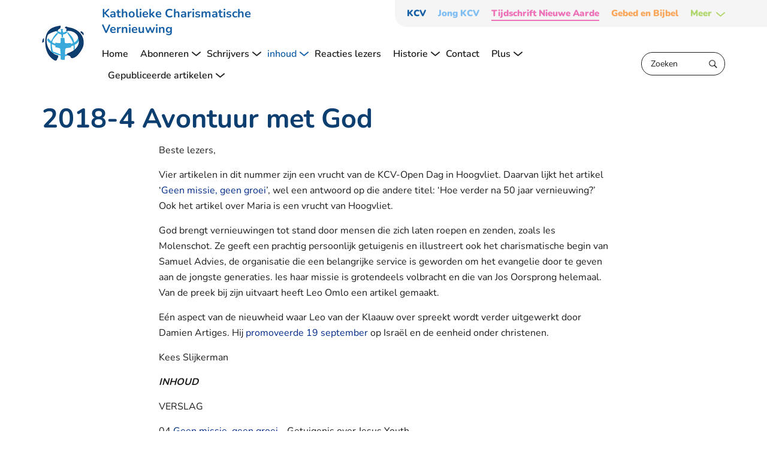

--- FILE ---
content_type: text/html; charset=UTF-8
request_url: https://www.kcv-net.nl/bouwen-aan-de-nieuwe-aarde/doel-en-inhoud/in-deze-editie/2018-4
body_size: 47242
content:


<!doctype html>
<html lang="nl">
    <head>
    <title>2018-4 Avontuur met God | Katholieke Charismatische Vernieuwing</title>        
    <meta charset="utf-8">
    <base href="https://www.kcv-net.nl/">
    <meta name="viewport" content="width=device-width, initial-scale=1, maximum-scale=5">
    <meta name="robots" content="noindex,nofollow" />
    <meta property="og:title" content="2018-4 Avontuur met God | Katholieke Charismatische Vernieuwing" />
    <meta property="og:description" content="" />
<meta property="og:image" content="https://www.kcv-net.nl/assets/cache_image/uploads/brand/logo_1200x630_a33.png" />    
    <meta property="og:type" content="article" />
    <meta property="og:site_name" content="Katholieke Charismatische Vernieuwing" />
    <meta property="og:url" content="https://www.kcv-net.nl/bouwen-aan-de-nieuwe-aarde/doel-en-inhoud/in-deze-editie/2018-4" />
    <meta property="twitter:card" content="summary"/>
    <meta property="twitter:url" content="https://www.kcv-net.nl/bouwen-aan-de-nieuwe-aarde/doel-en-inhoud/in-deze-editie/2018-4"/>
    <meta property="twitter:title" content="2018-4 Avontuur met God | Katholieke Charismatische Vernieuwing"/>
    <meta property="twitter:description" content=""/>
    <meta property="twitter:image" content="https://www.kcv-net.nl/assets/cache_image/uploads/brand/logo_1200x630_a33.png"/>
    <meta name="description" content="" />
    <meta name="keywords" content="" />        
    <link rel="canonical" href="https://www.kcv-net.nl/bouwen-aan-de-nieuwe-aarde/doel-en-inhoud/in-deze-editie/2018-4" />
    <meta name="msapplication-TileImage" content="https://www.kcv-net.nl//uploads/brand/favicon.png">
    <meta name="msapplication-TileColor" content="FFFFFF">
    <meta name="theme-color" content="FFFFFF">
    <meta name="msapplication-navbutton-color" content="FFFFFF">

            <link rel="preconnect" href="https://fonts.googleapis.com">
        <link rel="dns-prefetch" href="https://fonts.googleapis.com" />
        <link rel="preconnect" href="https://fonts.gstatic.com">
        <link rel="preconnect" href="https://www.googletagmanager.com">
    <link rel="dns-prefetch" href="https://www.googletagmanager.com" />
    <link rel="preconnect" href="https://www.google-analytics.com">
    <link rel="dns-prefetch" href="https://www.google-analytics.com" />

    <link rel="shortcut icon" type="image/ico" href="/uploads/brand/favicon.png">
    <link rel="apple-touch-icon" sizes="144x144" href="/uploads/brand/favicon.png">
    <script>!function(e){ "use strict";function t(e,t,n){ e.addEventListener?e.addEventListener(t,n,!1):e.attachEvent&&e.attachEvent("on"+t,n)}function n(t,n){ return e.localStorage&&localStorage[t+"_content"]&&localStorage[t+"_file"]===n}function o(t,o){ if(e.localStorage&&e.XMLHttpRequest)n(t,o)?r(localStorage[t+"_content"]):a(t,o);else{ var i=l.createElement("link");i.href=o,i.id=t,i.rel="stylesheet",i.type="text/css",l.getElementsByTagName("head")[0].appendChild(i),l.cookie=t}}function a(e,t){ var n=new XMLHttpRequest;n.open("GET",t,!0),n.onreadystatechange=function(){ 4===n.readyState&&200===n.status&&(r(n.responseText),localStorage[e+"_content"]=n.responseText,localStorage[e+"_file"]=t)},n.send()}function r(e){ var t=l.createElement("style");t.setAttribute("type","text/css"),l.getElementsByTagName("head")[0].appendChild(t),t.styleSheet?t.styleSheet.cssText=e:t.innerHTML=e}var l=e.document,i=function(e,t,n){ function o(e){ return l.body?e():void setTimeout(function(){ o(e)})}function a(){ i.addEventListener&&i.removeEventListener("load",a),i.media=n||"all"}var r,i=l.createElement("link");if(t)r=t;else{ var s=(l.body||l.getElementsByTagName("head")[0]).childNodes;r=s[s.length-1]}var c=l.styleSheets;i.rel="stylesheet",i.href=e,i.media="only x",o(function(){ r.parentNode.insertBefore(i,t?r:r.nextSibling)});var d=function(e){ for(var t=i.href,n=c.length;n--;)if(c[n].href===t)return e();setTimeout(function(){ d(e)})};return i.addEventListener&&i.addEventListener("load",a),i.onloadcssdefined=d,d(a),i};"undefined"!=typeof exports?exports.loadCSS=i:e.loadCSS=i,e.loadLocalStorageCSS=function(a,r){ n(a,r)||l.cookie.indexOf(a)>-1?o(a,r):t(e,"load",function(){ o(a,r)})}}(this);</script>
    <script id="loadcss__webfonts">loadLocalStorageCSS("webfonts", "/assets/fonts/fonts-nunito-nunitosans.css");</script>
            <style type="text/css">*,*::before,*::after{ box-sizing:border-box}html{ font-family:sans-serif;line-height:1.15;-webkit-text-size-adjust:100%;-ms-text-size-adjust:100%;-ms-overflow-style:scrollbar;-webkit-tap-highlight-color:rgba(0,0,0,0)}@-ms-viewport{ width:device-width}article,aside,dialog,figcaption,figure,footer,header,hgroup,main,nav,section{ display:block}body{ margin:0;font-family:-apple-system,BlinkMacSystemFont,"Segoe UI",Roboto,"Helvetica Neue",Arial,sans-serif,"Apple Color Emoji","Segoe UI Emoji","Segoe UI Symbol";font-size:1rem;font-weight:400;line-height:1.5;color:#212529;text-align:left;background-color:#fff}[tabindex="-1"]:focus{ outline:0 !important}hr{ box-sizing:content-box;height:0;overflow:visible}h1,h2,h3,h4,h5,h6{ margin-top:0;margin-bottom:0.5rem}p{ margin-top:0;margin-bottom:1rem}abbr[title],abbr[data-original-title]{ text-decoration:underline;text-decoration:underline dotted;cursor:help;border-bottom:0}address{ margin-bottom:1rem;font-style:normal;line-height:inherit}ol,ul,dl{ margin-top:0;margin-bottom:1rem}ol ol, ul ul, ol ul, ul ol{ margin-bottom:0}dt{ font-weight:700}dd{ margin-bottom:0.5rem;margin-left:0}blockquote{ margin:0 0 1rem}dfn{ font-style:italic}b,strong{ font-weight:bolder}small{ font-size:80%}sub,sup{ position:relative;font-size:75%;line-height:0;vertical-align:baseline}sub{ bottom:-0.25em}sup{ top:-0.5em}a{ color:#7fbef2;text-decoration:none;background-color:transparent;-webkit-text-decoration-skip:objects}a:hover{ color:#399aea;text-decoration:underline}a:not([href]):not([tabindex]){ color:inherit;text-decoration:none}a:not([href]):not([tabindex]):focus,a:not([href]):not([tabindex]):hover{ color:inherit;text-decoration:none}a:not([href]):not([tabindex]):focus{ outline:0}pre,code,kbd,samp{ font-family:monospace,monospace;font-size:1em}pre{ margin-top:0;margin-bottom:1rem;overflow:auto;-ms-overflow-style:scrollbar}figure{ margin:0 0 1rem}img{ vertical-align:middle;border-style:none}svg:not(:root){ overflow:hidden}a,area,button,[role="button"],input:not([type="range"]),label,select,summary,textarea{ touch-action:manipulation}table{ border-collapse:collapse}caption{ padding-top:0.75rem;padding-bottom:0.75rem;color:#868e96;text-align:left;caption-side:bottom}th{ text-align:inherit}label{ display:inline-block;margin-bottom:0.5rem}button{ border-radius:0}button:focus{ outline:1px dotted;outline:5px auto -webkit-focus-ring-color}input,button,select,optgroup,textarea{ margin:0;font-family:inherit;font-size:inherit;line-height:inherit}button,input{ overflow:visible}button,select{ text-transform:none}button, html [type="button"],[type="reset"],[type="submit"]{ -webkit-appearance:button}button::-moz-focus-inner,[type="button"]::-moz-focus-inner,[type="reset"]::-moz-focus-inner,[type="submit"]::-moz-focus-inner{ padding:0;border-style:none}input[type="radio"],input[type="checkbox"]{ box-sizing:border-box;padding:0}input[type="date"],input[type="time"],input[type="datetime-local"],input[type="month"]{ -webkit-appearance:listbox}textarea{ overflow:auto;resize:vertical}fieldset{ min-width:0;padding:0;margin:0;border:0}legend{ display:block;width:100%;max-width:100%;padding:0;margin-bottom:0.5rem;font-size:1.5rem;line-height:inherit;color:inherit;white-space:normal}progress{ vertical-align:baseline}[type="number"]::-webkit-inner-spin-button,[type="number"]::-webkit-outer-spin-button{ height:auto}[type="search"]{ outline-offset:-2px;-webkit-appearance:none}[type="search"]::-webkit-search-cancel-button,[type="search"]::-webkit-search-decoration{ -webkit-appearance:none}::-webkit-file-upload-button{ font:inherit;-webkit-appearance:button}output{ display:inline-block}summary{ display:list-item;cursor:pointer}template{ display:none}[hidden]{ display:none !important}.img-fluid{ max-width:100%;height:auto}.img-thumbnail{ padding:0.25rem;background-color:#fff;border:1px solid #dee2e6;border-radius:0.25rem;max-width:100%;height:auto}.figure{ display:inline-block}.figure-img{ margin-bottom:0.5rem;line-height:1}.figure-caption{ font-size:90%;color:#868e96}.breadcrumb{ display:flex;flex-wrap:wrap;padding:0.75rem 1rem;margin-bottom:1rem;list-style:none;background-color:#f5f7f8;border-radius:0.25rem}.breadcrumb-item+.breadcrumb-item::before{ display:inline-block;padding-right:0.5rem;padding-left:0.5rem;color:#868e96;content:"/"}.breadcrumb-item+.breadcrumb-item:hover::before{ text-decoration:underline}.breadcrumb-item+.breadcrumb-item:hover::before{ text-decoration:none}.breadcrumb-item.active{ color:#868e96}.pagination{ display:flex;padding-left:0;list-style:none;border-radius:0.25rem}.pagination:empty{ display:none}.page-link{ position:relative;display:block;padding:0.5rem 0.75rem;margin-left:-1px;line-height:1.25;color:#7fbef2;background-color:#fff;border:1px solid #dee2e6}.page-link:focus,.page-link:hover{ color:#399aea;text-decoration:none;background-color:#e9ecef;border-color:#dee2e6}.page-link:not([disabled]):not(.disabled){ cursor:pointer}.page-item:first-child .page-link{ margin-left:0;border-top-left-radius:0.25rem;border-bottom-left-radius:0.25rem}.page-item:last-child .page-link{ border-top-right-radius:0.25rem;border-bottom-right-radius:0.25rem}.page-item.active .page-link{ z-index:1;color:#fff;background-color:#7fbef2;border-color:#7fbef2}.page-item.disabled .page-link{ color:#868e96;pointer-events:none;cursor:auto;background-color:#fff;border-color:#dee2e6}.pagination-lg .page-link{ padding:0.75rem 1.5rem;font-size:1.25rem;line-height:1.5}.pagination-lg .page-item:first-child .page-link{ border-top-left-radius:0.3rem;border-bottom-left-radius:0.3rem}.pagination-lg .page-item:last-child .page-link{ border-top-right-radius:0.3rem;border-bottom-right-radius:0.3rem}.pagination-sm .page-link{ padding:0.25rem 0.5rem;font-size:0.875rem;line-height:1.5}.pagination-sm .page-item:first-child .page-link{ border-top-left-radius:0.2rem;border-bottom-left-radius:0.2rem}.pagination-sm .page-item:last-child .page-link{ border-top-right-radius:0.2rem;border-bottom-right-radius:0.2rem}.container,.wrapper{ width:100%;padding-right:15px;padding-left:15px;margin-right:auto;margin-left:auto}@media (min-width: 576px){ .container,.wrapper{ max-width:540px}}@media (min-width: 768px){ .container,.wrapper{ max-width:720px}}@media (min-width: 992px){ .container,.wrapper{ max-width:960px}}@media (min-width: 1200px){ .container,.wrapper{ max-width:1170px}}.container-fluid{ width:100%;padding-right:15px;padding-left:15px;margin-right:auto;margin-left:auto}.row{ display:flex;flex-wrap:wrap;margin-right:-15px;margin-left:-15px}.no-gutters{ margin-right:0;margin-left:0}.no-gutters>.col,.no-gutters>[class*="col-"]{ padding-right:0;padding-left:0}.col-1,.col-2,.col-3,.col-4,.col-5,.col-6,.col-7,.col-8,.col-9,.col-10,.col-11,.col-12,.col,.col-auto,.col-sm-1,.col-sm-2,.col-sm-3,.col-sm-4,.col-sm-5,.col-sm-6,.col-sm-7,.col-sm-8,.col-sm-9,.col-sm-10,.col-sm-11,.col-sm-12,.col-sm,.col-sm-auto,.col-md-1,.col-md-2,.col-md-3,.col-md-4,.col-md-5,.col-md-6,.col-md-7,.col-md-8,.col-md-9,.col-md-10,.col-md-11,.col-md-12,.col-md,.col-md-auto,.col-lg-1,.col-lg-2,.col-lg-3,.col-lg-4,.col-lg-5,.col-lg-6,.col-lg-7,.col-lg-8,.col-lg-9,.col-lg-10,.col-lg-11,.col-lg-12,.col-lg,.col-lg-auto,.col-xl-1,.col-xl-2,.col-xl-3,.col-xl-4,.col-xl-5,.col-xl-6,.col-xl-7,.col-xl-8,.col-xl-9,.col-xl-10,.col-xl-11,.col-xl-12,.col-xl,.col-xl-auto{ position:relative;width:100%;min-height:1px;padding-right:15px;padding-left:15px}.col{ flex-basis:0;flex-grow:1;max-width:100%}.col-auto{ flex:0 0 auto;width:auto;max-width:none}.col-1{ flex:0 0 8.3333333333%;max-width:8.3333333333%}.col-2{ flex:0 0 16.6666666667%;max-width:16.6666666667%}.col-3{ flex:0 0 25%;max-width:25%}.col-4{ flex:0 0 33.3333333333%;max-width:33.3333333333%}.col-5{ flex:0 0 41.6666666667%;max-width:41.6666666667%}.col-6{ flex:0 0 50%;max-width:50%}.col-7{ flex:0 0 58.3333333333%;max-width:58.3333333333%}.col-8{ flex:0 0 66.6666666667%;max-width:66.6666666667%}.col-9{ flex:0 0 75%;max-width:75%}.col-10{ flex:0 0 83.3333333333%;max-width:83.3333333333%}.col-11{ flex:0 0 91.6666666667%;max-width:91.6666666667%}.col-12{ flex:0 0 100%;max-width:100%}.order-first{ order:-1}.order-1{ order:1}.order-2{ order:2}.order-3{ order:3}.order-4{ order:4}.order-5{ order:5}.order-6{ order:6}.order-7{ order:7}.order-8{ order:8}.order-9{ order:9}.order-10{ order:10}.order-11{ order:11}.order-12{ order:12}.offset-1{ margin-left:8.3333333333%}.offset-2{ margin-left:16.6666666667%}.offset-3{ margin-left:25%}.offset-4{ margin-left:33.3333333333%}.offset-5{ margin-left:41.6666666667%}.offset-6{ margin-left:50%}.offset-7{ margin-left:58.3333333333%}.offset-8{ margin-left:66.6666666667%}.offset-9{ margin-left:75%}.offset-10{ margin-left:83.3333333333%}.offset-11{ margin-left:91.6666666667%}@media (min-width: 576px){ .col-sm{ flex-basis:0;flex-grow:1;max-width:100%}.col-sm-auto{ flex:0 0 auto;width:auto;max-width:none}.col-sm-1{ flex:0 0 8.3333333333%;max-width:8.3333333333%}.col-sm-2{ flex:0 0 16.6666666667%;max-width:16.6666666667%}.col-sm-3{ flex:0 0 25%;max-width:25%}.col-sm-4{ flex:0 0 33.3333333333%;max-width:33.3333333333%}.col-sm-5{ flex:0 0 41.6666666667%;max-width:41.6666666667%}.col-sm-6{ flex:0 0 50%;max-width:50%}.col-sm-7{ flex:0 0 58.3333333333%;max-width:58.3333333333%}.col-sm-8{ flex:0 0 66.6666666667%;max-width:66.6666666667%}.col-sm-9{ flex:0 0 75%;max-width:75%}.col-sm-10{ flex:0 0 83.3333333333%;max-width:83.3333333333%}.col-sm-11{ flex:0 0 91.6666666667%;max-width:91.6666666667%}.col-sm-12{ flex:0 0 100%;max-width:100%}.order-sm-first{ order:-1}.order-sm-1{ order:1}.order-sm-2{ order:2}.order-sm-3{ order:3}.order-sm-4{ order:4}.order-sm-5{ order:5}.order-sm-6{ order:6}.order-sm-7{ order:7}.order-sm-8{ order:8}.order-sm-9{ order:9}.order-sm-10{ order:10}.order-sm-11{ order:11}.order-sm-12{ order:12}.offset-sm-0{ margin-left:0}.offset-sm-1{ margin-left:8.3333333333%}.offset-sm-2{ margin-left:16.6666666667%}.offset-sm-3{ margin-left:25%}.offset-sm-4{ margin-left:33.3333333333%}.offset-sm-5{ margin-left:41.6666666667%}.offset-sm-6{ margin-left:50%}.offset-sm-7{ margin-left:58.3333333333%}.offset-sm-8{ margin-left:66.6666666667%}.offset-sm-9{ margin-left:75%}.offset-sm-10{ margin-left:83.3333333333%}.offset-sm-11{ margin-left:91.6666666667%}}@media (min-width: 768px){ .col-md{ flex-basis:0;flex-grow:1;max-width:100%}.col-md-auto{ flex:0 0 auto;width:auto;max-width:none}.col-md-1{ flex:0 0 8.3333333333%;max-width:8.3333333333%}.col-md-2{ flex:0 0 16.6666666667%;max-width:16.6666666667%}.col-md-3{ flex:0 0 25%;max-width:25%}.col-md-4{ flex:0 0 33.3333333333%;max-width:33.3333333333%}.col-md-5{ flex:0 0 41.6666666667%;max-width:41.6666666667%}.col-md-6{ flex:0 0 50%;max-width:50%}.col-md-7{ flex:0 0 58.3333333333%;max-width:58.3333333333%}.col-md-8{ flex:0 0 66.6666666667%;max-width:66.6666666667%}.col-md-9{ flex:0 0 75%;max-width:75%}.col-md-10{ flex:0 0 83.3333333333%;max-width:83.3333333333%}.col-md-11{ flex:0 0 91.6666666667%;max-width:91.6666666667%}.col-md-12{ flex:0 0 100%;max-width:100%}.order-md-first{ order:-1}.order-md-1{ order:1}.order-md-2{ order:2}.order-md-3{ order:3}.order-md-4{ order:4}.order-md-5{ order:5}.order-md-6{ order:6}.order-md-7{ order:7}.order-md-8{ order:8}.order-md-9{ order:9}.order-md-10{ order:10}.order-md-11{ order:11}.order-md-12{ order:12}.offset-md-0{ margin-left:0}.offset-md-1{ margin-left:8.3333333333%}.offset-md-2{ margin-left:16.6666666667%}.offset-md-3{ margin-left:25%}.offset-md-4{ margin-left:33.3333333333%}.offset-md-5{ margin-left:41.6666666667%}.offset-md-6{ margin-left:50%}.offset-md-7{ margin-left:58.3333333333%}.offset-md-8{ margin-left:66.6666666667%}.offset-md-9{ margin-left:75%}.offset-md-10{ margin-left:83.3333333333%}.offset-md-11{ margin-left:91.6666666667%}}@media (min-width: 992px){ .col-lg{ flex-basis:0;flex-grow:1;max-width:100%}.col-lg-auto{ flex:0 0 auto;width:auto;max-width:none}.col-lg-1{ flex:0 0 8.3333333333%;max-width:8.3333333333%}.col-lg-2{ flex:0 0 16.6666666667%;max-width:16.6666666667%}.col-lg-3{ flex:0 0 25%;max-width:25%}.col-lg-4{ flex:0 0 33.3333333333%;max-width:33.3333333333%}.col-lg-5{ flex:0 0 41.6666666667%;max-width:41.6666666667%}.col-lg-6{ flex:0 0 50%;max-width:50%}.col-lg-7{ flex:0 0 58.3333333333%;max-width:58.3333333333%}.col-lg-8{ flex:0 0 66.6666666667%;max-width:66.6666666667%}.col-lg-9{ flex:0 0 75%;max-width:75%}.col-lg-10{ flex:0 0 83.3333333333%;max-width:83.3333333333%}.col-lg-11{ flex:0 0 91.6666666667%;max-width:91.6666666667%}.col-lg-12{ flex:0 0 100%;max-width:100%}.order-lg-first{ order:-1}.order-lg-1{ order:1}.order-lg-2{ order:2}.order-lg-3{ order:3}.order-lg-4{ order:4}.order-lg-5{ order:5}.order-lg-6{ order:6}.order-lg-7{ order:7}.order-lg-8{ order:8}.order-lg-9{ order:9}.order-lg-10{ order:10}.order-lg-11{ order:11}.order-lg-12{ order:12}.offset-lg-0{ margin-left:0}.offset-lg-1{ margin-left:8.3333333333%}.offset-lg-2{ margin-left:16.6666666667%}.offset-lg-3{ margin-left:25%}.offset-lg-4{ margin-left:33.3333333333%}.offset-lg-5{ margin-left:41.6666666667%}.offset-lg-6{ margin-left:50%}.offset-lg-7{ margin-left:58.3333333333%}.offset-lg-8{ margin-left:66.6666666667%}.offset-lg-9{ margin-left:75%}.offset-lg-10{ margin-left:83.3333333333%}.offset-lg-11{ margin-left:91.6666666667%}}@media (min-width: 1200px){ .col-xl{ flex-basis:0;flex-grow:1;max-width:100%}.col-xl-auto{ flex:0 0 auto;width:auto;max-width:none}.col-xl-1{ flex:0 0 8.3333333333%;max-width:8.3333333333%}.col-xl-2{ flex:0 0 16.6666666667%;max-width:16.6666666667%}.col-xl-3{ flex:0 0 25%;max-width:25%}.col-xl-4{ flex:0 0 33.3333333333%;max-width:33.3333333333%}.col-xl-5{ flex:0 0 41.6666666667%;max-width:41.6666666667%}.col-xl-6{ flex:0 0 50%;max-width:50%}.col-xl-7{ flex:0 0 58.3333333333%;max-width:58.3333333333%}.col-xl-8{ flex:0 0 66.6666666667%;max-width:66.6666666667%}.col-xl-9{ flex:0 0 75%;max-width:75%}.col-xl-10{ flex:0 0 83.3333333333%;max-width:83.3333333333%}.col-xl-11{ flex:0 0 91.6666666667%;max-width:91.6666666667%}.col-xl-12{ flex:0 0 100%;max-width:100%}.order-xl-first{ order:-1}.order-xl-1{ order:1}.order-xl-2{ order:2}.order-xl-3{ order:3}.order-xl-4{ order:4}.order-xl-5{ order:5}.order-xl-6{ order:6}.order-xl-7{ order:7}.order-xl-8{ order:8}.order-xl-9{ order:9}.order-xl-10{ order:10}.order-xl-11{ order:11}.order-xl-12{ order:12}.offset-xl-0{ margin-left:0}.offset-xl-1{ margin-left:8.3333333333%}.offset-xl-2{ margin-left:16.6666666667%}.offset-xl-3{ margin-left:25%}.offset-xl-4{ margin-left:33.3333333333%}.offset-xl-5{ margin-left:41.6666666667%}.offset-xl-6{ margin-left:50%}.offset-xl-7{ margin-left:58.3333333333%}.offset-xl-8{ margin-left:66.6666666667%}.offset-xl-9{ margin-left:75%}.offset-xl-10{ margin-left:83.3333333333%}.offset-xl-11{ margin-left:91.6666666667%}}.align-baseline{ vertical-align:baseline !important}.align-top{ vertical-align:top !important}.align-middle{ vertical-align:middle !important}.align-bottom{ vertical-align:bottom !important}.align-text-bottom{ vertical-align:text-bottom !important}.align-text-top{ vertical-align:text-top !important}.bg-primary{ background-color:#7fbef2 !important}a.bg-primary:focus,button.bg-primary:focus,a.bg-primary:hover,button.bg-primary:hover{ background-color:#50a6ed !important}.bg-secondary{ background-color:#868e96 !important}a.bg-secondary:focus,button.bg-secondary:focus,a.bg-secondary:hover,button.bg-secondary:hover{ background-color:#6c747c !important}.bg-success{ background-color:#b1d66c !important}a.bg-success:focus,button.bg-success:focus,a.bg-success:hover,button.bg-success:hover{ background-color:#9bca44 !important}.bg-info{ background-color:#17a2b8 !important}a.bg-info:focus,button.bg-info:focus,a.bg-info:hover,button.bg-info:hover{ background-color:#117a8a !important}.bg-warning{ background-color:#ffc107 !important}a.bg-warning:focus,button.bg-warning:focus,a.bg-warning:hover,button.bg-warning:hover{ background-color:#d39e00 !important}.bg-danger{ background-color:#db001b !important}a.bg-danger:focus,button.bg-danger:focus,a.bg-danger:hover,button.bg-danger:hover{ background-color:#a80014 !important}.bg-light{ background-color:#f8f9fa !important}a.bg-light:focus,button.bg-light:focus,a.bg-light:hover,button.bg-light:hover{ background-color:#dadfe4 !important}.bg-dark{ background-color:#343a40 !important}a.bg-dark:focus,button.bg-dark:focus,a.bg-dark:hover,button.bg-dark:hover{ background-color:#1d2023 !important}.bg-white{ background-color:#fff !important}.bg-transparent{ background-color:transparent !important}.border{ border:1px solid #e9ecef !important}.border-0{ border:0 !important}.border-top-0{ border-top:0 !important}.border-right-0{ border-right:0 !important}.border-bottom-0{ border-bottom:0 !important}.border-left-0{ border-left:0 !important}.border-primary{ border-color:#7fbef2 !important}.border-secondary{ border-color:#868e96 !important}.border-success{ border-color:#b1d66c !important}.border-info{ border-color:#17a2b8 !important}.border-warning{ border-color:#ffc107 !important}.border-danger{ border-color:#db001b !important}.border-light{ border-color:#f8f9fa !important}.border-dark{ border-color:#343a40 !important}.border-white{ border-color:#fff !important}.rounded{ border-radius:0.25rem !important}.rounded-top{ border-top-left-radius:0.25rem !important;border-top-right-radius:0.25rem !important}.rounded-right{ border-top-right-radius:0.25rem !important;border-bottom-right-radius:0.25rem !important}.rounded-bottom{ border-bottom-right-radius:0.25rem !important;border-bottom-left-radius:0.25rem !important}.rounded-left{ border-top-left-radius:0.25rem !important;border-bottom-left-radius:0.25rem !important}.rounded-circle{ border-radius:50% !important}.rounded-0{ border-radius:0 !important}.clearfix::after{ display:block;clear:both;content:""}.d-none{ display:none !important}.d-inline{ display:inline !important}.d-inline-block{ display:inline-block !important}.d-block{ display:block !important}.d-table{ display:table !important}.d-table-row{ display:table-row !important}.d-table-cell{ display:table-cell !important}.d-flex{ display:flex !important}.d-inline-flex{ display:inline-flex !important}@media (min-width: 576px){ .d-sm-none{ display:none !important}.d-sm-inline{ display:inline !important}.d-sm-inline-block{ display:inline-block !important}.d-sm-block{ display:block !important}.d-sm-table{ display:table !important}.d-sm-table-row{ display:table-row !important}.d-sm-table-cell{ display:table-cell !important}.d-sm-flex{ display:flex !important}.d-sm-inline-flex{ display:inline-flex !important}}@media (min-width: 768px){ .d-md-none{ display:none !important}.d-md-inline{ display:inline !important}.d-md-inline-block{ display:inline-block !important}.d-md-block{ display:block !important}.d-md-table{ display:table !important}.d-md-table-row{ display:table-row !important}.d-md-table-cell{ display:table-cell !important}.d-md-flex{ display:flex !important}.d-md-inline-flex{ display:inline-flex !important}}@media (min-width: 992px){ .d-lg-none{ display:none !important}.d-lg-inline{ display:inline !important}.d-lg-inline-block{ display:inline-block !important}.d-lg-block{ display:block !important}.d-lg-table{ display:table !important}.d-lg-table-row{ display:table-row !important}.d-lg-table-cell{ display:table-cell !important}.d-lg-flex{ display:flex !important}.d-lg-inline-flex{ display:inline-flex !important}}@media (min-width: 1200px){ .d-xl-none{ display:none !important}.d-xl-inline{ display:inline !important}.d-xl-inline-block{ display:inline-block !important}.d-xl-block{ display:block !important}.d-xl-table{ display:table !important}.d-xl-table-row{ display:table-row !important}.d-xl-table-cell{ display:table-cell !important}.d-xl-flex{ display:flex !important}.d-xl-inline-flex{ display:inline-flex !important}}.d-print-block{ display:none !important}@media print{ .d-print-block{ display:block !important}}.d-print-inline{ display:none !important}@media print{ .d-print-inline{ display:inline !important}}.d-print-inline-block{ display:none !important}@media print{ .d-print-inline-block{ display:inline-block !important}}@media print{ .d-print-none{ display:none !important}}.embed-responsive{ position:relative;display:block;width:100%;padding:0;overflow:hidden}.embed-responsive::before{ display:block;content:""}.embed-responsive .embed-responsive-item, .embed-responsive iframe, .embed-responsive embed, .embed-responsive object, .embed-responsive video{ position:absolute;top:0;bottom:0;left:0;width:100%;height:100%;border:0}.embed-responsive-21by9::before{ padding-top:42.8571428571%}.embed-responsive-16by9::before{ padding-top:56.25%}.embed-responsive-4by3::before{ padding-top:75%}.embed-responsive-1by1::before{ padding-top:100%}.flex-row{ flex-direction:row !important}.flex-column{ flex-direction:column !important}.flex-row-reverse{ flex-direction:row-reverse !important}.flex-column-reverse{ flex-direction:column-reverse !important}.flex-wrap{ flex-wrap:wrap !important}.flex-nowrap{ flex-wrap:nowrap !important}.flex-wrap-reverse{ flex-wrap:wrap-reverse !important}.justify-content-start{ justify-content:flex-start !important}.justify-content-end{ justify-content:flex-end !important}.justify-content-center{ justify-content:center !important}.justify-content-between{ justify-content:space-between !important}.justify-content-around{ justify-content:space-around !important}.align-items-start{ align-items:flex-start !important}.align-items-end{ align-items:flex-end !important}.align-items-center{ align-items:center !important}.align-items-baseline{ align-items:baseline !important}.align-items-stretch{ align-items:stretch !important}.align-content-start{ align-content:flex-start !important}.align-content-end{ align-content:flex-end !important}.align-content-center{ align-content:center !important}.align-content-between{ align-content:space-between !important}.align-content-around{ align-content:space-around !important}.align-content-stretch{ align-content:stretch !important}.align-self-auto{ align-self:auto !important}.align-self-start{ align-self:flex-start !important}.align-self-end{ align-self:flex-end !important}.align-self-center{ align-self:center !important}.align-self-baseline{ align-self:baseline !important}.align-self-stretch{ align-self:stretch !important}@media (min-width: 576px){ .flex-sm-row{ flex-direction:row !important}.flex-sm-column{ flex-direction:column !important}.flex-sm-row-reverse{ flex-direction:row-reverse !important}.flex-sm-column-reverse{ flex-direction:column-reverse !important}.flex-sm-wrap{ flex-wrap:wrap !important}.flex-sm-nowrap{ flex-wrap:nowrap !important}.flex-sm-wrap-reverse{ flex-wrap:wrap-reverse !important}.justify-content-sm-start{ justify-content:flex-start !important}.justify-content-sm-end{ justify-content:flex-end !important}.justify-content-sm-center{ justify-content:center !important}.justify-content-sm-between{ justify-content:space-between !important}.justify-content-sm-around{ justify-content:space-around !important}.align-items-sm-start{ align-items:flex-start !important}.align-items-sm-end{ align-items:flex-end !important}.align-items-sm-center{ align-items:center !important}.align-items-sm-baseline{ align-items:baseline !important}.align-items-sm-stretch{ align-items:stretch !important}.align-content-sm-start{ align-content:flex-start !important}.align-content-sm-end{ align-content:flex-end !important}.align-content-sm-center{ align-content:center !important}.align-content-sm-between{ align-content:space-between !important}.align-content-sm-around{ align-content:space-around !important}.align-content-sm-stretch{ align-content:stretch !important}.align-self-sm-auto{ align-self:auto !important}.align-self-sm-start{ align-self:flex-start !important}.align-self-sm-end{ align-self:flex-end !important}.align-self-sm-center{ align-self:center !important}.align-self-sm-baseline{ align-self:baseline !important}.align-self-sm-stretch{ align-self:stretch !important}}@media (min-width: 768px){ .flex-md-row{ flex-direction:row !important}.flex-md-column{ flex-direction:column !important}.flex-md-row-reverse{ flex-direction:row-reverse !important}.flex-md-column-reverse{ flex-direction:column-reverse !important}.flex-md-wrap{ flex-wrap:wrap !important}.flex-md-nowrap{ flex-wrap:nowrap !important}.flex-md-wrap-reverse{ flex-wrap:wrap-reverse !important}.justify-content-md-start{ justify-content:flex-start !important}.justify-content-md-end{ justify-content:flex-end !important}.justify-content-md-center{ justify-content:center !important}.justify-content-md-between{ justify-content:space-between !important}.justify-content-md-around{ justify-content:space-around !important}.align-items-md-start{ align-items:flex-start !important}.align-items-md-end{ align-items:flex-end !important}.align-items-md-center{ align-items:center !important}.align-items-md-baseline{ align-items:baseline !important}.align-items-md-stretch{ align-items:stretch !important}.align-content-md-start{ align-content:flex-start !important}.align-content-md-end{ align-content:flex-end !important}.align-content-md-center{ align-content:center !important}.align-content-md-between{ align-content:space-between !important}.align-content-md-around{ align-content:space-around !important}.align-content-md-stretch{ align-content:stretch !important}.align-self-md-auto{ align-self:auto !important}.align-self-md-start{ align-self:flex-start !important}.align-self-md-end{ align-self:flex-end !important}.align-self-md-center{ align-self:center !important}.align-self-md-baseline{ align-self:baseline !important}.align-self-md-stretch{ align-self:stretch !important}}@media (min-width: 992px){ .flex-lg-row{ flex-direction:row !important}.flex-lg-column{ flex-direction:column !important}.flex-lg-row-reverse{ flex-direction:row-reverse !important}.flex-lg-column-reverse{ flex-direction:column-reverse !important}.flex-lg-wrap{ flex-wrap:wrap !important}.flex-lg-nowrap{ flex-wrap:nowrap !important}.flex-lg-wrap-reverse{ flex-wrap:wrap-reverse !important}.justify-content-lg-start{ justify-content:flex-start !important}.justify-content-lg-end{ justify-content:flex-end !important}.justify-content-lg-center{ justify-content:center !important}.justify-content-lg-between{ justify-content:space-between !important}.justify-content-lg-around{ justify-content:space-around !important}.align-items-lg-start{ align-items:flex-start !important}.align-items-lg-end{ align-items:flex-end !important}.align-items-lg-center{ align-items:center !important}.align-items-lg-baseline{ align-items:baseline !important}.align-items-lg-stretch{ align-items:stretch !important}.align-content-lg-start{ align-content:flex-start !important}.align-content-lg-end{ align-content:flex-end !important}.align-content-lg-center{ align-content:center !important}.align-content-lg-between{ align-content:space-between !important}.align-content-lg-around{ align-content:space-around !important}.align-content-lg-stretch{ align-content:stretch !important}.align-self-lg-auto{ align-self:auto !important}.align-self-lg-start{ align-self:flex-start !important}.align-self-lg-end{ align-self:flex-end !important}.align-self-lg-center{ align-self:center !important}.align-self-lg-baseline{ align-self:baseline !important}.align-self-lg-stretch{ align-self:stretch !important}}@media (min-width: 1200px){ .flex-xl-row{ flex-direction:row !important}.flex-xl-column{ flex-direction:column !important}.flex-xl-row-reverse{ flex-direction:row-reverse !important}.flex-xl-column-reverse{ flex-direction:column-reverse !important}.flex-xl-wrap{ flex-wrap:wrap !important}.flex-xl-nowrap{ flex-wrap:nowrap !important}.flex-xl-wrap-reverse{ flex-wrap:wrap-reverse !important}.justify-content-xl-start{ justify-content:flex-start !important}.justify-content-xl-end{ justify-content:flex-end !important}.justify-content-xl-center{ justify-content:center !important}.justify-content-xl-between{ justify-content:space-between !important}.justify-content-xl-around{ justify-content:space-around !important}.align-items-xl-start{ align-items:flex-start !important}.align-items-xl-end{ align-items:flex-end !important}.align-items-xl-center{ align-items:center !important}.align-items-xl-baseline{ align-items:baseline !important}.align-items-xl-stretch{ align-items:stretch !important}.align-content-xl-start{ align-content:flex-start !important}.align-content-xl-end{ align-content:flex-end !important}.align-content-xl-center{ align-content:center !important}.align-content-xl-between{ align-content:space-between !important}.align-content-xl-around{ align-content:space-around !important}.align-content-xl-stretch{ align-content:stretch !important}.align-self-xl-auto{ align-self:auto !important}.align-self-xl-start{ align-self:flex-start !important}.align-self-xl-end{ align-self:flex-end !important}.align-self-xl-center{ align-self:center !important}.align-self-xl-baseline{ align-self:baseline !important}.align-self-xl-stretch{ align-self:stretch !important}}.float-left{ float:left !important}.float-right{ float:right !important}.float-none{ float:none !important}@media (min-width: 576px){ .float-sm-left{ float:left !important}.float-sm-right{ float:right !important}.float-sm-none{ float:none !important}}@media (min-width: 768px){ .float-md-left{ float:left !important}.float-md-right{ float:right !important}.float-md-none{ float:none !important}}@media (min-width: 992px){ .float-lg-left{ float:left !important}.float-lg-right{ float:right !important}.float-lg-none{ float:none !important}}@media (min-width: 1200px){ .float-xl-left{ float:left !important}.float-xl-right{ float:right !important}.float-xl-none{ float:none !important}}.position-static{ position:static !important}.position-relative{ position:relative !important}.position-absolute{ position:absolute !important}.position-fixed{ position:fixed !important}.position-sticky{ position:sticky !important}.fixed-top{ position:fixed;top:0;right:0;left:0;z-index:1030}.fixed-bottom{ position:fixed;right:0;bottom:0;left:0;z-index:1030}@supports (position: sticky){ position:sticky;top:0;z-index:1020}.sr-only{ position:absolute;width:1px;height:1px;padding:0;overflow:hidden;clip:rect(0,0,0,0);white-space:nowrap;clip-path:inset(50%);border:0}.sr-only-focusable:active,.sr-only-focusable:focus{ position:static;width:auto;height:auto;overflow:visible;clip:auto;white-space:normal;clip-path:none}.w-25{ width:25% !important}.w-50{ width:50% !important}.w-75{ width:75% !important}.w-100{ width:100% !important}.h-25{ height:25% !important}.h-50{ height:50% !important}.h-75{ height:75% !important}.h-100{ height:100% !important}.mw-100{ max-width:100% !important}.mh-100{ max-height:100% !important}.m-0{ margin:0 !important}.mt-0,.my-0{ margin-top:0 !important}.mr-0,.mx-0{ margin-right:0 !important}.mb-0,.my-0{ margin-bottom:0 !important}.ml-0,.mx-0{ margin-left:0 !important}.m-1{ margin:0.25rem !important}.mt-1,.my-1{ margin-top:0.25rem !important}.mr-1,.mx-1{ margin-right:0.25rem !important}.mb-1,.my-1{ margin-bottom:0.25rem !important}.ml-1,.mx-1{ margin-left:0.25rem !important}.m-2{ margin:0.5rem !important}.mt-2,.my-2{ margin-top:0.5rem !important}.mr-2,.mx-2{ margin-right:0.5rem !important}.mb-2,.my-2{ margin-bottom:0.5rem !important}.ml-2,.mx-2{ margin-left:0.5rem !important}.m-3{ margin:1rem !important}.mt-3,.my-3{ margin-top:1rem !important}.mr-3,.mx-3{ margin-right:1rem !important}.mb-3,.my-3{ margin-bottom:1rem !important}.ml-3,.mx-3{ margin-left:1rem !important}.m-4{ margin:1.5rem !important}.mt-4,.my-4{ margin-top:1.5rem !important}.mr-4,.mx-4{ margin-right:1.5rem !important}.mb-4,.my-4{ margin-bottom:1.5rem !important}.ml-4,.mx-4{ margin-left:1.5rem !important}.m-5{ margin:3rem !important}.mt-5,.my-5{ margin-top:3rem !important}.mr-5,.mx-5{ margin-right:3rem !important}.mb-5,.my-5{ margin-bottom:3rem !important}.ml-5,.mx-5{ margin-left:3rem !important}.p-0{ padding:0 !important}.pt-0,.py-0{ padding-top:0 !important}.pr-0,.px-0{ padding-right:0 !important}.pb-0,.py-0{ padding-bottom:0 !important}.pl-0,.px-0{ padding-left:0 !important}.p-1{ padding:0.25rem !important}.pt-1,.py-1{ padding-top:0.25rem !important}.pr-1,.px-1{ padding-right:0.25rem !important}.pb-1,.py-1{ padding-bottom:0.25rem !important}.pl-1,.px-1{ padding-left:0.25rem !important}.p-2{ padding:0.5rem !important}.pt-2,.py-2{ padding-top:0.5rem !important}.pr-2,.px-2{ padding-right:0.5rem !important}.pb-2,.py-2{ padding-bottom:0.5rem !important}.pl-2,.px-2{ padding-left:0.5rem !important}.p-3{ padding:1rem !important}.pt-3,.py-3{ padding-top:1rem !important}.pr-3,.px-3{ padding-right:1rem !important}.pb-3,.py-3{ padding-bottom:1rem !important}.pl-3,.px-3{ padding-left:1rem !important}.p-4{ padding:1.5rem !important}.pt-4,.py-4{ padding-top:1.5rem !important}.pr-4,.px-4{ padding-right:1.5rem !important}.pb-4,.py-4{ padding-bottom:1.5rem !important}.pl-4,.px-4{ padding-left:1.5rem !important}.p-5{ padding:3rem !important}.pt-5,.py-5{ padding-top:3rem !important}.pr-5,.px-5{ padding-right:3rem !important}.pb-5,.py-5{ padding-bottom:3rem !important}.pl-5,.px-5{ padding-left:3rem !important}.m-auto{ margin:auto !important}.mt-auto,.my-auto{ margin-top:auto !important}.mr-auto,.mx-auto{ margin-right:auto !important}.mb-auto,.my-auto{ margin-bottom:auto !important}.ml-auto,.mx-auto{ margin-left:auto !important}@media (min-width: 576px){ .m-sm-0{ margin:0 !important}.mt-sm-0,.my-sm-0{ margin-top:0 !important}.mr-sm-0,.mx-sm-0{ margin-right:0 !important}.mb-sm-0,.my-sm-0{ margin-bottom:0 !important}.ml-sm-0,.mx-sm-0{ margin-left:0 !important}.m-sm-1{ margin:0.25rem !important}.mt-sm-1,.my-sm-1{ margin-top:0.25rem !important}.mr-sm-1,.mx-sm-1{ margin-right:0.25rem !important}.mb-sm-1,.my-sm-1{ margin-bottom:0.25rem !important}.ml-sm-1,.mx-sm-1{ margin-left:0.25rem !important}.m-sm-2{ margin:0.5rem !important}.mt-sm-2,.my-sm-2{ margin-top:0.5rem !important}.mr-sm-2,.mx-sm-2{ margin-right:0.5rem !important}.mb-sm-2,.my-sm-2{ margin-bottom:0.5rem !important}.ml-sm-2,.mx-sm-2{ margin-left:0.5rem !important}.m-sm-3{ margin:1rem !important}.mt-sm-3,.my-sm-3{ margin-top:1rem !important}.mr-sm-3,.mx-sm-3{ margin-right:1rem !important}.mb-sm-3,.my-sm-3{ margin-bottom:1rem !important}.ml-sm-3,.mx-sm-3{ margin-left:1rem !important}.m-sm-4{ margin:1.5rem !important}.mt-sm-4,.my-sm-4{ margin-top:1.5rem !important}.mr-sm-4,.mx-sm-4{ margin-right:1.5rem !important}.mb-sm-4,.my-sm-4{ margin-bottom:1.5rem !important}.ml-sm-4,.mx-sm-4{ margin-left:1.5rem !important}.m-sm-5{ margin:3rem !important}.mt-sm-5,.my-sm-5{ margin-top:3rem !important}.mr-sm-5,.mx-sm-5{ margin-right:3rem !important}.mb-sm-5,.my-sm-5{ margin-bottom:3rem !important}.ml-sm-5,.mx-sm-5{ margin-left:3rem !important}.p-sm-0{ padding:0 !important}.pt-sm-0,.py-sm-0{ padding-top:0 !important}.pr-sm-0,.px-sm-0{ padding-right:0 !important}.pb-sm-0,.py-sm-0{ padding-bottom:0 !important}.pl-sm-0,.px-sm-0{ padding-left:0 !important}.p-sm-1{ padding:0.25rem !important}.pt-sm-1,.py-sm-1{ padding-top:0.25rem !important}.pr-sm-1,.px-sm-1{ padding-right:0.25rem !important}.pb-sm-1,.py-sm-1{ padding-bottom:0.25rem !important}.pl-sm-1,.px-sm-1{ padding-left:0.25rem !important}.p-sm-2{ padding:0.5rem !important}.pt-sm-2,.py-sm-2{ padding-top:0.5rem !important}.pr-sm-2,.px-sm-2{ padding-right:0.5rem !important}.pb-sm-2,.py-sm-2{ padding-bottom:0.5rem !important}.pl-sm-2,.px-sm-2{ padding-left:0.5rem !important}.p-sm-3{ padding:1rem !important}.pt-sm-3,.py-sm-3{ padding-top:1rem !important}.pr-sm-3,.px-sm-3{ padding-right:1rem !important}.pb-sm-3,.py-sm-3{ padding-bottom:1rem !important}.pl-sm-3,.px-sm-3{ padding-left:1rem !important}.p-sm-4{ padding:1.5rem !important}.pt-sm-4,.py-sm-4{ padding-top:1.5rem !important}.pr-sm-4,.px-sm-4{ padding-right:1.5rem !important}.pb-sm-4,.py-sm-4{ padding-bottom:1.5rem !important}.pl-sm-4,.px-sm-4{ padding-left:1.5rem !important}.p-sm-5{ padding:3rem !important}.pt-sm-5,.py-sm-5{ padding-top:3rem !important}.pr-sm-5,.px-sm-5{ padding-right:3rem !important}.pb-sm-5,.py-sm-5{ padding-bottom:3rem !important}.pl-sm-5,.px-sm-5{ padding-left:3rem !important}.m-sm-auto{ margin:auto !important}.mt-sm-auto,.my-sm-auto{ margin-top:auto !important}.mr-sm-auto,.mx-sm-auto{ margin-right:auto !important}.mb-sm-auto,.my-sm-auto{ margin-bottom:auto !important}.ml-sm-auto,.mx-sm-auto{ margin-left:auto !important}}@media (min-width: 768px){ .m-md-0{ margin:0 !important}.mt-md-0,.my-md-0{ margin-top:0 !important}.mr-md-0,.mx-md-0{ margin-right:0 !important}.mb-md-0,.my-md-0{ margin-bottom:0 !important}.ml-md-0,.mx-md-0{ margin-left:0 !important}.m-md-1{ margin:0.25rem !important}.mt-md-1,.my-md-1{ margin-top:0.25rem !important}.mr-md-1,.mx-md-1{ margin-right:0.25rem !important}.mb-md-1,.my-md-1{ margin-bottom:0.25rem !important}.ml-md-1,.mx-md-1{ margin-left:0.25rem !important}.m-md-2{ margin:0.5rem !important}.mt-md-2,.my-md-2{ margin-top:0.5rem !important}.mr-md-2,.mx-md-2{ margin-right:0.5rem !important}.mb-md-2,.my-md-2{ margin-bottom:0.5rem !important}.ml-md-2,.mx-md-2{ margin-left:0.5rem !important}.m-md-3{ margin:1rem !important}.mt-md-3,.my-md-3{ margin-top:1rem !important}.mr-md-3,.mx-md-3{ margin-right:1rem !important}.mb-md-3,.my-md-3{ margin-bottom:1rem !important}.ml-md-3,.mx-md-3{ margin-left:1rem !important}.m-md-4{ margin:1.5rem !important}.mt-md-4,.my-md-4{ margin-top:1.5rem !important}.mr-md-4,.mx-md-4{ margin-right:1.5rem !important}.mb-md-4,.my-md-4{ margin-bottom:1.5rem !important}.ml-md-4,.mx-md-4{ margin-left:1.5rem !important}.m-md-5{ margin:3rem !important}.mt-md-5,.my-md-5{ margin-top:3rem !important}.mr-md-5,.mx-md-5{ margin-right:3rem !important}.mb-md-5,.my-md-5{ margin-bottom:3rem !important}.ml-md-5,.mx-md-5{ margin-left:3rem !important}.p-md-0{ padding:0 !important}.pt-md-0,.py-md-0{ padding-top:0 !important}.pr-md-0,.px-md-0{ padding-right:0 !important}.pb-md-0,.py-md-0{ padding-bottom:0 !important}.pl-md-0,.px-md-0{ padding-left:0 !important}.p-md-1{ padding:0.25rem !important}.pt-md-1,.py-md-1{ padding-top:0.25rem !important}.pr-md-1,.px-md-1{ padding-right:0.25rem !important}.pb-md-1,.py-md-1{ padding-bottom:0.25rem !important}.pl-md-1,.px-md-1{ padding-left:0.25rem !important}.p-md-2{ padding:0.5rem !important}.pt-md-2,.py-md-2{ padding-top:0.5rem !important}.pr-md-2,.px-md-2{ padding-right:0.5rem !important}.pb-md-2,.py-md-2{ padding-bottom:0.5rem !important}.pl-md-2,.px-md-2{ padding-left:0.5rem !important}.p-md-3{ padding:1rem !important}.pt-md-3,.py-md-3{ padding-top:1rem !important}.pr-md-3,.px-md-3{ padding-right:1rem !important}.pb-md-3,.py-md-3{ padding-bottom:1rem !important}.pl-md-3,.px-md-3{ padding-left:1rem !important}.p-md-4{ padding:1.5rem !important}.pt-md-4,.py-md-4{ padding-top:1.5rem !important}.pr-md-4,.px-md-4{ padding-right:1.5rem !important}.pb-md-4,.py-md-4{ padding-bottom:1.5rem !important}.pl-md-4,.px-md-4{ padding-left:1.5rem !important}.p-md-5{ padding:3rem !important}.pt-md-5,.py-md-5{ padding-top:3rem !important}.pr-md-5,.px-md-5{ padding-right:3rem !important}.pb-md-5,.py-md-5{ padding-bottom:3rem !important}.pl-md-5,.px-md-5{ padding-left:3rem !important}.m-md-auto{ margin:auto !important}.mt-md-auto,.my-md-auto{ margin-top:auto !important}.mr-md-auto,.mx-md-auto{ margin-right:auto !important}.mb-md-auto,.my-md-auto{ margin-bottom:auto !important}.ml-md-auto,.mx-md-auto{ margin-left:auto !important}}@media (min-width: 992px){ .m-lg-0{ margin:0 !important}.mt-lg-0,.my-lg-0{ margin-top:0 !important}.mr-lg-0,.mx-lg-0{ margin-right:0 !important}.mb-lg-0,.my-lg-0{ margin-bottom:0 !important}.ml-lg-0,.mx-lg-0{ margin-left:0 !important}.m-lg-1{ margin:0.25rem !important}.mt-lg-1,.my-lg-1{ margin-top:0.25rem !important}.mr-lg-1,.mx-lg-1{ margin-right:0.25rem !important}.mb-lg-1,.my-lg-1{ margin-bottom:0.25rem !important}.ml-lg-1,.mx-lg-1{ margin-left:0.25rem !important}.m-lg-2{ margin:0.5rem !important}.mt-lg-2,.my-lg-2{ margin-top:0.5rem !important}.mr-lg-2,.mx-lg-2{ margin-right:0.5rem !important}.mb-lg-2,.my-lg-2{ margin-bottom:0.5rem !important}.ml-lg-2,.mx-lg-2{ margin-left:0.5rem !important}.m-lg-3{ margin:1rem !important}.mt-lg-3,.my-lg-3{ margin-top:1rem !important}.mr-lg-3,.mx-lg-3{ margin-right:1rem !important}.mb-lg-3,.my-lg-3{ margin-bottom:1rem !important}.ml-lg-3,.mx-lg-3{ margin-left:1rem !important}.m-lg-4{ margin:1.5rem !important}.mt-lg-4,.my-lg-4{ margin-top:1.5rem !important}.mr-lg-4,.mx-lg-4{ margin-right:1.5rem !important}.mb-lg-4,.my-lg-4{ margin-bottom:1.5rem !important}.ml-lg-4,.mx-lg-4{ margin-left:1.5rem !important}.m-lg-5{ margin:3rem !important}.mt-lg-5,.my-lg-5{ margin-top:3rem !important}.mr-lg-5,.mx-lg-5{ margin-right:3rem !important}.mb-lg-5,.my-lg-5{ margin-bottom:3rem !important}.ml-lg-5,.mx-lg-5{ margin-left:3rem !important}.p-lg-0{ padding:0 !important}.pt-lg-0,.py-lg-0{ padding-top:0 !important}.pr-lg-0,.px-lg-0{ padding-right:0 !important}.pb-lg-0,.py-lg-0{ padding-bottom:0 !important}.pl-lg-0,.px-lg-0{ padding-left:0 !important}.p-lg-1{ padding:0.25rem !important}.pt-lg-1,.py-lg-1{ padding-top:0.25rem !important}.pr-lg-1,.px-lg-1{ padding-right:0.25rem !important}.pb-lg-1,.py-lg-1{ padding-bottom:0.25rem !important}.pl-lg-1,.px-lg-1{ padding-left:0.25rem !important}.p-lg-2{ padding:0.5rem !important}.pt-lg-2,.py-lg-2{ padding-top:0.5rem !important}.pr-lg-2,.px-lg-2{ padding-right:0.5rem !important}.pb-lg-2,.py-lg-2{ padding-bottom:0.5rem !important}.pl-lg-2,.px-lg-2{ padding-left:0.5rem !important}.p-lg-3{ padding:1rem !important}.pt-lg-3,.py-lg-3{ padding-top:1rem !important}.pr-lg-3,.px-lg-3{ padding-right:1rem !important}.pb-lg-3,.py-lg-3{ padding-bottom:1rem !important}.pl-lg-3,.px-lg-3{ padding-left:1rem !important}.p-lg-4{ padding:1.5rem !important}.pt-lg-4,.py-lg-4{ padding-top:1.5rem !important}.pr-lg-4,.px-lg-4{ padding-right:1.5rem !important}.pb-lg-4,.py-lg-4{ padding-bottom:1.5rem !important}.pl-lg-4,.px-lg-4{ padding-left:1.5rem !important}.p-lg-5{ padding:3rem !important}.pt-lg-5,.py-lg-5{ padding-top:3rem !important}.pr-lg-5,.px-lg-5{ padding-right:3rem !important}.pb-lg-5,.py-lg-5{ padding-bottom:3rem !important}.pl-lg-5,.px-lg-5{ padding-left:3rem !important}.m-lg-auto{ margin:auto !important}.mt-lg-auto,.my-lg-auto{ margin-top:auto !important}.mr-lg-auto,.mx-lg-auto{ margin-right:auto !important}.mb-lg-auto,.my-lg-auto{ margin-bottom:auto !important}.ml-lg-auto,.mx-lg-auto{ margin-left:auto !important}}@media (min-width: 1200px){ .m-xl-0{ margin:0 !important}.mt-xl-0,.my-xl-0{ margin-top:0 !important}.mr-xl-0,.mx-xl-0{ margin-right:0 !important}.mb-xl-0,.my-xl-0{ margin-bottom:0 !important}.ml-xl-0,.mx-xl-0{ margin-left:0 !important}.m-xl-1{ margin:0.25rem !important}.mt-xl-1,.my-xl-1{ margin-top:0.25rem !important}.mr-xl-1,.mx-xl-1{ margin-right:0.25rem !important}.mb-xl-1,.my-xl-1{ margin-bottom:0.25rem !important}.ml-xl-1,.mx-xl-1{ margin-left:0.25rem !important}.m-xl-2{ margin:0.5rem !important}.mt-xl-2,.my-xl-2{ margin-top:0.5rem !important}.mr-xl-2,.mx-xl-2{ margin-right:0.5rem !important}.mb-xl-2,.my-xl-2{ margin-bottom:0.5rem !important}.ml-xl-2,.mx-xl-2{ margin-left:0.5rem !important}.m-xl-3{ margin:1rem !important}.mt-xl-3,.my-xl-3{ margin-top:1rem !important}.mr-xl-3,.mx-xl-3{ margin-right:1rem !important}.mb-xl-3,.my-xl-3{ margin-bottom:1rem !important}.ml-xl-3,.mx-xl-3{ margin-left:1rem !important}.m-xl-4{ margin:1.5rem !important}.mt-xl-4,.my-xl-4{ margin-top:1.5rem !important}.mr-xl-4,.mx-xl-4{ margin-right:1.5rem !important}.mb-xl-4,.my-xl-4{ margin-bottom:1.5rem !important}.ml-xl-4,.mx-xl-4{ margin-left:1.5rem !important}.m-xl-5{ margin:3rem !important}.mt-xl-5,.my-xl-5{ margin-top:3rem !important}.mr-xl-5,.mx-xl-5{ margin-right:3rem !important}.mb-xl-5,.my-xl-5{ margin-bottom:3rem !important}.ml-xl-5,.mx-xl-5{ margin-left:3rem !important}.p-xl-0{ padding:0 !important}.pt-xl-0,.py-xl-0{ padding-top:0 !important}.pr-xl-0,.px-xl-0{ padding-right:0 !important}.pb-xl-0,.py-xl-0{ padding-bottom:0 !important}.pl-xl-0,.px-xl-0{ padding-left:0 !important}.p-xl-1{ padding:0.25rem !important}.pt-xl-1,.py-xl-1{ padding-top:0.25rem !important}.pr-xl-1,.px-xl-1{ padding-right:0.25rem !important}.pb-xl-1,.py-xl-1{ padding-bottom:0.25rem !important}.pl-xl-1,.px-xl-1{ padding-left:0.25rem !important}.p-xl-2{ padding:0.5rem !important}.pt-xl-2,.py-xl-2{ padding-top:0.5rem !important}.pr-xl-2,.px-xl-2{ padding-right:0.5rem !important}.pb-xl-2,.py-xl-2{ padding-bottom:0.5rem !important}.pl-xl-2,.px-xl-2{ padding-left:0.5rem !important}.p-xl-3{ padding:1rem !important}.pt-xl-3,.py-xl-3{ padding-top:1rem !important}.pr-xl-3,.px-xl-3{ padding-right:1rem !important}.pb-xl-3,.py-xl-3{ padding-bottom:1rem !important}.pl-xl-3,.px-xl-3{ padding-left:1rem !important}.p-xl-4{ padding:1.5rem !important}.pt-xl-4,.py-xl-4{ padding-top:1.5rem !important}.pr-xl-4,.px-xl-4{ padding-right:1.5rem !important}.pb-xl-4,.py-xl-4{ padding-bottom:1.5rem !important}.pl-xl-4,.px-xl-4{ padding-left:1.5rem !important}.p-xl-5{ padding:3rem !important}.pt-xl-5,.py-xl-5{ padding-top:3rem !important}.pr-xl-5,.px-xl-5{ padding-right:3rem !important}.pb-xl-5,.py-xl-5{ padding-bottom:3rem !important}.pl-xl-5,.px-xl-5{ padding-left:3rem !important}.m-xl-auto{ margin:auto !important}.mt-xl-auto,.my-xl-auto{ margin-top:auto !important}.mr-xl-auto,.mx-xl-auto{ margin-right:auto !important}.mb-xl-auto,.my-xl-auto{ margin-bottom:auto !important}.ml-xl-auto,.mx-xl-auto{ margin-left:auto !important}}.text-justify{ text-align:justify !important}.text-nowrap{ white-space:nowrap !important}.text-truncate{ overflow:hidden;text-overflow:ellipsis;white-space:nowrap}.text-left{ text-align:left !important}.text-right{ text-align:right !important}.text-center{ text-align:center !important}@media (min-width: 576px){ .text-sm-left{ text-align:left !important}.text-sm-right{ text-align:right !important}.text-sm-center{ text-align:center !important}}@media (min-width: 768px){ .text-md-left{ text-align:left !important}.text-md-right{ text-align:right !important}.text-md-center{ text-align:center !important}}@media (min-width: 992px){ .text-lg-left{ text-align:left !important}.text-lg-right{ text-align:right !important}.text-lg-center{ text-align:center !important}}@media (min-width: 1200px){ .text-xl-left{ text-align:left !important}.text-xl-right{ text-align:right !important}.text-xl-center{ text-align:center !important}}.text-lowercase{ text-transform:lowercase !important}.text-uppercase{ text-transform:uppercase !important}.text-capitalize{ text-transform:capitalize !important}.font-weight-light{ font-weight:300 !important}.font-weight-normal{ font-weight:400 !important}.font-weight-bold{ font-weight:700 !important}.font-italic{ font-style:italic !important}.text-white{ color:#fff !important}.text-primary{ color:#7fbef2 !important}a.text-primary:focus,a.text-primary:hover{ color:#50a6ed !important}.text-secondary{ color:#868e96 !important}a.text-secondary:focus,a.text-secondary:hover{ color:#6c747c !important}.text-success{ color:#b1d66c !important}a.text-success:focus,a.text-success:hover{ color:#9bca44 !important}.text-info{ color:#17a2b8 !important}a.text-info:focus,a.text-info:hover{ color:#117a8a !important}.text-warning{ color:#ffc107 !important}a.text-warning:focus,a.text-warning:hover{ color:#d39e00 !important}.text-danger{ color:#db001b !important}a.text-danger:focus,a.text-danger:hover{ color:#a80014 !important}.text-light{ color:#f8f9fa !important}a.text-light:focus,a.text-light:hover{ color:#dadfe4 !important}.text-dark{ color:#343a40 !important}a.text-dark:focus,a.text-dark:hover{ color:#1d2023 !important}.text-muted{ color:#868e96 !important}.text-hide{ font:0/0 a;color:transparent;text-shadow:none;background-color:transparent;border:0}.visible{ visibility:visible !important}.invisible{ visibility:hidden !important}@-webkit-keyframes bounce{ 0%{ -webkit-transform:translateY(0);-moz-transform:translateY(0);-ms-transform:translateY(0);-o-transform:translateY(0);transform:translateY(0)}50%{ -webkit-transform:translateY(-5px);-moz-transform:translateY(-5px);-ms-transform:translateY(-5px);-o-transform:translateY(-5px);transform:translateY(-5px)}100%{ -webkit-transform:translateY(0);-moz-transform:translateY(0);-ms-transform:translateY(0);-o-transform:translateY(0);transform:translateY(0)}}@-moz-keyframes bounce{ 0%{ -webkit-transform:translateY(0);-moz-transform:translateY(0);-ms-transform:translateY(0);-o-transform:translateY(0);transform:translateY(0)}50%{ -webkit-transform:translateY(-5px);-moz-transform:translateY(-5px);-ms-transform:translateY(-5px);-o-transform:translateY(-5px);transform:translateY(-5px)}100%{ -webkit-transform:translateY(0);-moz-transform:translateY(0);-ms-transform:translateY(0);-o-transform:translateY(0);transform:translateY(0)}}@-ms-keyframes bounce{ 0%{ -webkit-transform:translateY(0);-moz-transform:translateY(0);-ms-transform:translateY(0);-o-transform:translateY(0);transform:translateY(0)}50%{ -webkit-transform:translateY(-5px);-moz-transform:translateY(-5px);-ms-transform:translateY(-5px);-o-transform:translateY(-5px);transform:translateY(-5px)}100%{ -webkit-transform:translateY(0);-moz-transform:translateY(0);-ms-transform:translateY(0);-o-transform:translateY(0);transform:translateY(0)}}@-o-keyframes bounce{ 0%{ -webkit-transform:translateY(0);-moz-transform:translateY(0);-ms-transform:translateY(0);-o-transform:translateY(0);transform:translateY(0)}50%{ -webkit-transform:translateY(-5px);-moz-transform:translateY(-5px);-ms-transform:translateY(-5px);-o-transform:translateY(-5px);transform:translateY(-5px)}100%{ -webkit-transform:translateY(0);-moz-transform:translateY(0);-ms-transform:translateY(0);-o-transform:translateY(0);transform:translateY(0)}}@keyframes bounce{ 0%{ -webkit-transform:translateY(0);-moz-transform:translateY(0);-ms-transform:translateY(0);-o-transform:translateY(0);transform:translateY(0)}50%{ -webkit-transform:translateY(-5px);-moz-transform:translateY(-5px);-ms-transform:translateY(-5px);-o-transform:translateY(-5px);transform:translateY(-5px)}100%{ -webkit-transform:translateY(0);-moz-transform:translateY(0);-ms-transform:translateY(0);-o-transform:translateY(0);transform:translateY(0)}}*,*::before,*::after{ box-sizing:border-box;text-rendering:optimizeLegibility;-webkit-font-smoothing:antialiased;-moz-osx-font-smoothing:grayscale;font-kerning:auto}html,body{ font-family:"Nunito",sans-serif;color:#1d1d1d;font-weight:400;font-size:16px;line-height:26px;-webkit-font-smoothing:antialiased;-webkit-text-size-adjust:100%;min-height:100vh}html .menuopen, body .menuopen{ overflow:hidden}body{ display:flex;flex-direction:column}@media (max-width: 991.99px){ html.primary-navigation-active{ height:100%;width:100%;position:fixed;overflow:hidden}html.primary-navigation-active body{ height:100%;width:100%;position:fixed;overflow:hidden}html.primary-navigation-active .btn--to-top{ display:none !important}}::-moz-selection{ background:#222;color:#fff}::selection{ background:#222;color:#fff}iframe{ max-width:100%;display:block;border:0}a{ color:#155fa5;outline:none;transition:0.3s}a:hover,a:focus{ outline:none}a[href^="tel"]{ color:inherit;text-decoration:none}img{ max-width:100%;height:auto;width:100%}.link_arrow{ background:url(/assets/img/arrow-r.svg) right no-repeat;background-size:21px;padding-right:35px}.link_arrow:hover{ padding-right:40px}p,blockquote,ul,ol,h1,h2,h3,h4,h5,h6,form,table,aside,article,dl,hr{ margin:0 0 15px}figure{ margin:0}table{ width:100%;border-collapse:collapse}ul{ padding:0;list-style-type:none}@media (max-width: 767.99px){ p.buttons-wrapper{ display:flex;flex-flow:wrap column;align-items:baseline}}@media (max-width: 767.99px){ p.buttons-wrapper .btn{ margin-left:0;margin-bottom:7.5px}}.wrap{ min-height:100%;height:auto}.richtext{ word-break:break-word}.richtext:empty{ display:none}section.main{ flex-grow:1;margin:0}.icon{ width:18px;height:18px;display:block}.icon--account{ background-image:url("data:image/svg+xml;charset=utf8,%3Csvg xmlns='http://www.w3.org/2000/svg' width='27px' height='27px'  fill='%231d1d1d' viewBox='0 0 64 64' style='enable-background:new 0 0 64 64;'%3E%3Cpath d='M32,35.22c7.9,0,14.33-6.43,14.33-14.33S39.9,6.56,32,6.56s-14.33,6.43-14.33,14.33S24.1,35.22,32,35.22z'/%3E%3Cpath d='M32,41.19c-17.34,0-25.27,5.02-25.65,16.25h51.31C57.27,46.2,49.34,41.19,32,41.19z'/%3E%3C/svg%3E");background-repeat:no-repeat;background-position:center center;width:27px;height:27px;display:block}.icon--cart{ background-image:url("data:image/svg+xml;charset=utf8,%3Csvg xmlns='http://www.w3.org/2000/svg' width='27px' height='27px'  fill='%231d1d1d' viewBox='0 0 100 100'%3E%3Cg transform='translate(0,-952.36218)'%3E%3Cpath style='text-indent:0;text-transform:none;direction:ltr;block-progression:tb;baseline-shift:baseline;color:%23000000;enable-background:accumulate;' d='m 8.0159598,962.36215 c -1.6569,0 -3,1.34315 -3,3 0,1.65685 1.3431,3 3,3 l 9.5625002,0 10.3125,48.65625 c 0.408,1.8316 1.6084,3.356 3.125,3.3438 l 50,0 c 1.5849,0.022 3.042695,-1.4149 3.042695,-3 0,-1.5851 -1.457795,-3.0224 -3.042695,-3 l -47.5625,0 -1.2813,-6.0001 52.843795,0 c 1.3432,-0.01 2.6123,-1.033 2.9062,-2.3437 l 7,-30 c 0.3901,-1.74107 -1.122,-3.64346 -2.9062,-3.65625 l -67.437495,0 -1.625,-7.625 c -0.2839,-1.3321 -1.5755,-2.3764 -2.9375,-2.375 z m 17.8125002,16 62.406295,0 -5.593795,23.99995 -51.7188,0 z m 15.1875,44.00005 c -5.4873,0 -10,4.5126 -10,10 0,5.4873 4.5127,10 10,10 5.4873,0 10,-4.5127 10,-10 0,-5.4873 -4.5127,-10 -10,-10 z m 30,0 c -5.4873,0 -10,4.5126 -10,10 0,5.4873 4.5127,10 10,10 5.4873,0 10,-4.5127 10,-10 0,-5.4873 -4.5127,-10 -10,-10 z m -30,6 c 2.2447,0 4,1.7553 4,4 0,2.2447 -1.7553,4 -4,4 -2.2445,0 -4,-1.7554 -4,-4 0,-2.2446 1.7555,-4 4,-4 z m 30,0 c 2.2447,0 4,1.7553 4,4 0,2.2447 -1.7553,4 -4,4 -2.2445,0 -4,-1.7554 -4,-4 0,-2.2446 1.7555,-4 4,-4 z' fill='%231d1d1d' fill-opacity='1' stroke='none' marker='none' visibility='visible' display='inline' overflow='visible'%3E%3C/path%3E%3C/g%3E%3C/svg%3E");background-repeat:no-repeat;background-position:center center;width:27px;height:27px;display:block}.icon--arrow{ background-image:url("data:image/svg+xml;charset=utf8,%3Csvg xmlns='http://www.w3.org/2000/svg' width='14px' height='14px' viewBox='0 0 11.623 5.761'%3E%3Cpath id='Path_632' data-name='Path 632' d='M4.471,10.623a.2.2,0,0,1-.177-.088L.05,5.45a.232.232,0,0,1,0-.287L4.316.078A.215.215,0,0,1,4.626.056a.215.215,0,0,1,.022.309L4.411.65.514,5.317l4.134,4.952a.214.214,0,0,1-.022.309A.41.41,0,0,1,4.471,10.623Z' transform='translate(0.5 5.244) rotate(-90)' stroke='%231d1d1d' fill='%231d1d1d' stroke-width='1'/%3E %3C/svg%3E");background-repeat:no-repeat;background-position:center center;width:14px;height:14px}.icon--filter{ background-image:url("data:image/svg+xml;charset=utf8,%3Csvg xmlns='http://www.w3.org/2000/svg' width='17px' height='17px' fill='%23fff' viewBox='0 0 32 32'%3E%3Cg%3E%3Cpath d='M10,8H3A1,1,0,0,1,3,6h7a1,1,0,0,0,0,2Z'%3E%3C/path%3E%3Cpath d='M30,7a1,1,0,0,1-1,1H10a1,1,0,0,0,0-2H29A1,1,0,0,1,30,7Z'%3E%3C/path%3E%3Cpath d='M22,17H3a1,1,0,0,1,0-2H22a1,1,0,0,0,0,2Z'%3E%3C/path%3E%3Cpath d='M30,16a1,1,0,0,1-1,1H22a1,1,0,0,0,0-2h7A1,1,0,0,1,30,16Z'%3E%3C/path%3E%3Cpath d='M10,26H3a1,1,0,0,1,0-2h7a1,1,0,0,0,0,2Z'%3E%3C/path%3E%3Cpath d='M30,25a1,1,0,0,1-1,1H10a1,1,0,0,0,0-2H29A1,1,0,0,1,30,25Z'%3E%3C/path%3E%3Cpath d='M11.73,24A2,2,0,1,0,12,25,2,2,0,0,0,11.73,24ZM9,25a1,1,0,1,1,1,1A1,1,0,0,1,9,25Z'%3E%3C/path%3E%3Cpath d='M12.82,24a3,3,0,0,0-5.64,0,2.87,2.87,0,0,0,0,2,3,3,0,0,0,5.64,0,2.87,2.87,0,0,0,0-2ZM11,25a1,1,0,1,1-1-1A1,1,0,0,1,11,25Z'%3E%3C/path%3E%3Cpath d='M23.73,15A2,2,0,1,0,24,16,2,2,0,0,0,23.73,15ZM21,16a1,1,0,1,1,1,1A1,1,0,0,1,21,16Z'%3E%3C/path%3E%3Cpath d='M24.82,15a3,3,0,0,0-5.64,0,2.87,2.87,0,0,0,0,2,3,3,0,0,0,5.64,0,2.87,2.87,0,0,0,0-2ZM23,16a1,1,0,1,1-1-1A1,1,0,0,1,23,16Z'%3E%3C/path%3E%3Cpath d='M11.73,6A2,2,0,1,0,12,7,2,2,0,0,0,11.73,6ZM9,7a1,1,0,1,1,1,1A1,1,0,0,1,9,7Z'%3E%3C/path%3E%3Cpath d='M12.82,6A3,3,0,0,0,7.18,6a2.87,2.87,0,0,0,0,2,3,3,0,0,0,5.64,0,2.87,2.87,0,0,0,0-2ZM11,7a1,1,0,1,1-1-1A1,1,0,0,1,11,7Z'%3E%3C/path%3E%3C/g%3E%3C/svg%3E");background-repeat:no-repeat;background-position:center center;width:17px;height:17px}.icon--close{ background-image:url("data:image/svg+xml;charset=utf8,%3Csvg xmlns='http://www.w3.org/2000/svg' width='17px' height='17px' viewBox='0 0 20 20'%3E%3Cstyle%3E.st0 %7Bfill: %23222;%7D%3C/style%3E%3Cpath class='st0' d='M18,4.6L15.6,2L10,7.5l0,0l0,0L4.4,2L2,4.6L7.5,10L2,15.4L4.4,18l5.6-5.5l0,0l0,0l5.6,5.5l2.4-2.6L12.5,10L18,4.6z'/%3E%3C/svg%3E");background-repeat:no-repeat;background-position:center center;width:17px;height:17px}@media (max-width: 767.99px){ .hidden-mobile{ display:none}}.visible-tablet{ display:none}@media (max-width: 991.99px){ .visible-tablet{ display:block}}.visible-mobile{ display:none}@media (max-width: 767.99px){ .visible-mobile{ display:block}}.sisea-paging{ margin-bottom:30px}.modal-open{ overflow:hidden}.case{ padding:0 30px}.navbar-collapse{ position:absolute;background:#fff;width:100%;max-width:unset;top:0;text-align:center;right:0;padding:30px 10px 20px;height:auto}@media (max-width: 575.99px){ .navbar-collapse{ margin-top:5px;display:block;width:50px}}section ul{ list-style-type:disc;padding-left:20px}section ol{ list-style-type:decimal;padding-left:20px}.grecaptcha-badge{ z-index:9;visibility:hidden}form p.recaptcha{ font-size:12px !important;line-height:17px}form p.recaptcha a{ font-size:12px !important}[data-animate].is-loaded>*{ transform:translateY(100px);visibility:hidden;opacity:0;transition:transform 1s ease-in-out, visibility 1s ease-in-out, opacity 1s ease-in-out}[data-animate].is-loaded.is-visible>*{ transform:translateY(0);visibility:visible;opacity:1}[data-animate="left-to-right"].is-loaded>*{ transform:translateX(-100px)}[data-animate="left-to-right"].is-loaded.is-visible>*{ transform:translateX(0)}[data-animate="right-to-left"].is-loaded>*{ transform:translateX(100px)}[data-animate="right-to-left"].is-loaded.is-visible>*{ transform:translateX(0)}h1,.is-h1{ color:#155fa5;font-size:45px;line-height:110%;font-weight:700}h2,.is-h2{ color:#155fa5;font-size:35px;line-height:125%;font-weight:700}h3,.is-h3{ color:#155fa5;font-size:30px;line-height:125%;font-weight:600}h4,.is-h4{ color:#155fa5;font-size:18px;line-height:115%;font-weight:600}h5,.is-h5{ color:#155fa5;font-size:16px;line-height:26px;font-weight:600}h6,.is-h6{ color:#155fa5;font-size:16px;line-height:26px;font-weight:600}#header{ background:#fff}#header.sticky{ position:-webkit-sticky;position:sticky;top:0;z-index:999;box-shadow:0 0 7px 0 rgba(34, 34, 34, .3)}@media (max-width: 991.99px){ #header.sticky.bottom{ position:fixed;bottom:0;top:initial;width:100%}}#header.sticky.bottom .navigation--header{ top:0;bottom:60px}#header .quicklink{ width:50px;height:50px;position:relative;order:9;display:flex;flex-wrap:wrap;align-items:center;justify-content:center}#header .quicklink .count{ width:14px;height:14px;background:#155fa5;color:#fff;text-align:center;font-weight:700;font-size:10px;position:absolute;top:8px;right:8px;border-radius:50%;line-height:14px}#header #header-content{ display:flex;flex-flow:wrap;align-items:center;padding:10px 0}@media (max-width: 991.99px){ #header #header-content{ height:60px;padding:0}}#header #header-content .brand{ height:50px;max-height:100px;-webkit-transition:none;transition:none;margin-right:auto;z-index:9}@media (max-width: 767.99px){ #header #header-content .brand{ height:40px}}#header #header-content .brand img{ display:block;height:inherit;width:inherit;vertical-align:bottom}#header #header-content .search-toggle{ background-image:url("data:image/svg+xml;charset=utf8,%3Csvg xmlns='http://www.w3.org/2000/svg' width='25px' height='25px' viewBox='0 0 20 20'%3E%3Cstyle%3E.st0 %7Bfill: %23155fa5;%7D%3C/style%3E%3Cpath class='st0' d='M18.1,16.1L14,12c-0.1-0.1-0.1-0.1-0.2-0.2c0.7-1.1,1.1-2.3,1.1-3.6c0-3.7-3-6.7-6.7-6.7c-3.7,0-6.7,3-6.7,6.7s3,6.7,6.7,6.7c1.4,0,2.6-0.4,3.6-1.1c0,0.1,0.1,0.1,0.2,0.2l4.1,4.1c0.3,0.3,0.6,0.4,1,0.4s0.7-0.2,1-0.4C18.6,17.5,18.6,16.6,18.1,16.1 M8.2,12.9c-2.5,0-4.6-2.1-4.6-4.6s2.1-4.6,4.6-4.6s4.6,2.1,4.6,4.6S10.8,12.9,8.2,12.9'/%3E%3C/svg%3E");background-repeat:no-repeat;background-position:center center;display:block;width:50px;height:50px;padding:7px;margin:3px 0 3px 10px;font-size:0;transition:all 0.3s ease-in-out;order:4}@media (max-width: 991.99px){ #header #header-content .search-toggle{ margin:0 0 0 10px}}#header #header-content .search-toggle:hover, #header #header-content .search-toggle:focus{ background-image:url("data:image/svg+xml;charset=utf8,%3Csvg xmlns='http://www.w3.org/2000/svg' width='25px' height='25px' viewBox='0 0 20 20'%3E%3Cstyle%3E.st0 %7Bfill: %23155fa5;%7D%3C/style%3E%3Cpath class='st0' d='M18.1,16.1L14,12c-0.1-0.1-0.1-0.1-0.2-0.2c0.7-1.1,1.1-2.3,1.1-3.6c0-3.7-3-6.7-6.7-6.7c-3.7,0-6.7,3-6.7,6.7s3,6.7,6.7,6.7c1.4,0,2.6-0.4,3.6-1.1c0,0.1,0.1,0.1,0.2,0.2l4.1,4.1c0.3,0.3,0.6,0.4,1,0.4s0.7-0.2,1-0.4C18.6,17.5,18.6,16.6,18.1,16.1 M8.2,12.9c-2.5,0-4.6-2.1-4.6-4.6s2.1-4.6,4.6-4.6s4.6,2.1,4.6,4.6S10.8,12.9,8.2,12.9'/%3E%3C/svg%3E");background-repeat:no-repeat;background-position:center center}#header #header-content .search-toggle.active{ background-image:url("data:image/svg+xml;charset=utf8,%3Csvg xmlns='http://www.w3.org/2000/svg' width='20px' height='20px' viewBox='0 0 20 20'%3E%3Cstyle%3E.st0 %7Bfill: %23155fa5;%7D%3C/style%3E%3Cpath class='st0' d='M18,4.6L15.6,2L10,7.5l0,0l0,0L4.4,2L2,4.6L7.5,10L2,15.4L4.4,18l5.6-5.5l0,0l0,0l5.6,5.5l2.4-2.6L12.5,10L18,4.6z'/%3E%3C/svg%3E");background-repeat:no-repeat;background-position:center center}#header #header-content .search-toggle.active:hover, #header #header-content .search-toggle.active:focus{ background-image:url("data:image/svg+xml;charset=utf8,%3Csvg xmlns='http://www.w3.org/2000/svg' width='20px' height='20px' viewBox='0 0 20 20'%3E%3Cstyle%3E.st0 %7Bfill: %23155fa5;%7D%3C/style%3E%3Cpath class='st0' d='M18,4.6L15.6,2L10,7.5l0,0l0,0L4.4,2L2,4.6L7.5,10L2,15.4L4.4,18l5.6-5.5l0,0l0,0l5.6,5.5l2.4-2.6L12.5,10L18,4.6z'/%3E%3C/svg%3E");background-repeat:no-repeat;background-position:center center}#header #header-content .main-menu{ margin-left:auto}@media (max-width: 991.99px){ #header #header-content .main-menu{ position:fixed;top:60px;left:100%;bottom:0;width:100%;padding:15px 0;margin:0;float:none;overflow:auto;background-color:#fff;transition:all 0.3s ease-in-out;-moz-transition:all 0.3s ease-in-out;-webkit-transition:all 0.3s ease-in-out}}#header #header-content .main-menu ul{ margin-right:-14px;margin-bottom:0;float:right}@media (max-width: 991.99px){ #header #header-content .main-menu ul{ max-width:720px;margin:0 auto;float:unset}}@media (max-width: 767.99px){ #header #header-content .main-menu ul{ max-width:540px}}@media (max-width: 767.99px){ #header #header-content .main-menu ul{ max-width:unset}}#header #header-content .main-menu ul li{ display:inline-block;vertical-align:bottom}@media (max-width: 991.99px){ #header #header-content .main-menu ul li{ width:100%}}@media (max-width: 991.99px){ #header #header-content .main-menu ul li>ul{ display:none;position:fixed;top:59px;min-width:180px;background-color:#fff}}@media (max-width: 991.99px){ #header #header-content .main-menu ul li > ul li{ display:block}}@media (max-width: 991.99px){ #header #header-content .main-menu ul li > ul li a{ float:unset}}#header #header-content .main-menu ul li>ul:hover>ul{ display:block}@media (max-width: 991.99px){ #header #header-content .main-menu ul li>span.subnav-toggle{ font-size:25px;padding:5px 15px;margin-top:-39px;float:right;-webkit-transition:transform 0.1s ease, margin 0.2s cubic-bezier(0.18, 0.89, 0.32, 1.28);transition:transform 0.1s ease, margin 0.2s cubic-bezier(0.18, 0.89, 0.32, 1.28)}}@media (max-width: 991.99px){ #header #header-content .main-menu ul li>span.subnav-toggle:after{ content:'\25BE'}}@media (max-width: 991.99px){ #header #header-content .main-menu ul li>span.subnav-toggle.active:after{ content:'\25B4'}}@media (max-width: 991.99px){ #header #header-content .main-menu ul li>ul{ display:none}}@media (max-width: 991.99px){ #header #header-content .main-menu ul li > ul li a{ padding-left:40px !important}}#header #header-content .main-menu ul li a{ display:block;font-size:19px;line-height:1;font-weight:700;text-transform:uppercase;padding:10px 14px;float:left}@media (max-width: 991.99px){ #header #header-content .main-menu ul li a{ padding-right:15px !important;padding-left:15px !important;float:unset}}#header #header-content .menu-icon{ display:none;cursor:pointer}@media (max-width: 991.99px){ #header #header-content .menu-icon{ display:inline-block;padding:19px;margin:0 -15px 0 0;order:6}}#header #header-content .menu-icon .toggle{ position:relative;display:none;height:22px;width:28px}@media (max-width: 991.99px){ #header #header-content .menu-icon .toggle{ display:block}}#header #header-content .menu-icon .toggle #bar1, #header #header-content .menu-icon .toggle #bar2, #header #header-content .menu-icon .toggle #bar3{ position:absolute;height:4px;width:100%;background-color:#155fa5}#header #header-content .menu-icon .toggle #bar1{ top:0}#header #header-content .menu-icon .toggle #bar2{ top:9px}#header #header-content .menu-icon .toggle #bar3{ bottom:0}@media (max-width: 991.99px){ html.menuopen #header #header-content .main-menu{ left:0}}html.menuopen #header #header-content .menu-icon .toggle #bar1{ transform:translateY(0) rotate(45deg);top:9px}html.menuopen #header #header-content .menu-icon .toggle #bar2{ background:transparent}html.menuopen #header #header-content .menu-icon .toggle #bar3{ transform:translateY(0) rotate(-45deg);top:9px}#top-header{ width:100%;background-color:#fff;color:#222;display:inline-block;vertical-align:bottom}#top-header ul{ float:right;display:block;margin:0}@media (max-width: 575.99px){ #top-header ul{ float:unset}}#top-header ul li{ padding:5px 10px;margin-left:16px;float:left;display:block}@media (max-width: 575.99px){ #top-header ul li{ display:inline-block;text-align:center;padding:0 12px;margin:0;float:unset}}@media (max-width: 575.99px){ #top-header ul li span{ display:none}}#top-header ul li a{ font-size:16px;color:#222;font-weight:700;text-transform:uppercase}#top-header ul li a:hover{ text-decoration:underline}body.ismobile .header .main-menu ul li>span.subnav-toggle{ font-size:25px;padding:0 13px 0 10px;margin:6px 0 0 -15px;float:right;-webkit-transition:transform 0.1s ease, margin 0.2s cubic-bezier(0.18, 0.89, 0.32, 1.28);transition:transform 0.1s ease, margin 0.2s cubic-bezier(0.18, 0.89, 0.32, 1.28)}body.ismobile .header .main-menu ul li>span.subnav-toggle.active{ margin-top:10px}@media (max-width: 991.99px){ .head-bottom .nav-toggle{ order:7}}.header .nav-toggle{ background-image:url("data:image/svg+xml;charset=utf8,%3Csvg xmlns='http://www.w3.org/2000/svg' width='20px' height='20px' viewBox='0 0 20 20'%3E%3Cstyle%3E.st0 %7Bfill: rgba(0, 0, 0, 0);%7D%3C/style%3E%3Cpath class='st0' d='M18,4.6L15.6,2L10,7.5l0,0l0,0L4.4,2L2,4.6L7.5,10L2,15.4L4.4,18l5.6-5.5l0,0l0,0l5.6,5.5l2.4-2.6L12.5,10L18,4.6z'/%3E%3C/svg%3E");background-repeat:no-repeat;background-position:center center;display:none;width:50px;height:50px;padding:7px;margin:3px 10px 3px 0;transition:all 0.3s ease-in-out;order:15}@media (max-width: 991.99px){ .header .nav-toggle{ display:block;margin:0 -10px 0 0}}.header .nav-toggle:hover span, .header .nav-toggle:focus span, .header .nav-toggle:hover::before, .header .nav-toggle:focus::before, .header .nav-toggle:hover::after, .header .nav-toggle:focus::after{ background-color:#222}.header .nav-toggle span, .header .nav-toggle::before, .header .nav-toggle::after{ display:block;width:30px;height:4px;margin:6px auto;content:'';background-color:#155fa5;transition:all 0.3s;border-radius:2px;backface-visibility:hidden}.header .nav-toggle.active{ background-image:url("data:image/svg+xml;charset=utf8,%3Csvg xmlns='http://www.w3.org/2000/svg' width='20px' height='20px' viewBox='0 0 20 20'%3E%3Cstyle%3E.st0 %7Bfill: %23155fa5;%7D%3C/style%3E%3Cpath class='st0' d='M18,4.6L15.6,2L10,7.5l0,0l0,0L4.4,2L2,4.6L7.5,10L2,15.4L4.4,18l5.6-5.5l0,0l0,0l5.6,5.5l2.4-2.6L12.5,10L18,4.6z'/%3E%3C/svg%3E");background-repeat:no-repeat;background-position:center center}.header .nav-toggle.active:hover, .header .nav-toggle.active:focus{ background-image:url("data:image/svg+xml;charset=utf8,%3Csvg xmlns='http://www.w3.org/2000/svg' width='20px' height='20px' viewBox='0 0 20 20'%3E%3Cstyle%3E.st0 %7Bfill: %23222;%7D%3C/style%3E%3Cpath class='st0' d='M18,4.6L15.6,2L10,7.5l0,0l0,0L4.4,2L2,4.6L7.5,10L2,15.4L4.4,18l5.6-5.5l0,0l0,0l5.6,5.5l2.4-2.6L12.5,10L18,4.6z'/%3E%3C/svg%3E");background-repeat:no-repeat;background-position:center center}.header .nav-toggle.active::before{ transform:rotate(45deg) translate(7px, 7px)}.header .nav-toggle.active::after{ transform:rotate(-45deg) translate(7px, -7px)}.header .nav-toggle.active span, .header .nav-toggle.active::before, .header .nav-toggle.active::after{ opacity:0}.navigation ul{ margin:0}.navigation ul li{ display:block;padding:0;margin:0}.navigation ul li a{ display:block;color:#1d1d1d;padding:6px 5px}@media (max-width: 991.99px){ .navigation ul li a{ padding:6px 0}}.navigation ul li>ul{ display:none}.navigation ul li:hover > a, .navigation ul li:focus>a{ color:#155fa5;text-decoration:none}.navigation ul li.active>a{ color:#155fa5}@media (max-width: 991.99px){ .navigation ul li.active>ul{ display:block}}.navigation ul li.has-subnav{ position:relative}.navigation ul li.has-subnav>.toggle-subnav{ background-image:url("data:image/svg+xml;charset=utf8,%3Csvg xmlns='http://www.w3.org/2000/svg' width='15px' height='14px' viewBox='0 0 11.623 5.761'%3E%3Cpath id='Path_632' data-name='Path 632' d='M4.471,10.623a.2.2,0,0,1-.177-.088L.05,5.45a.232.232,0,0,1,0-.287L4.316.078A.215.215,0,0,1,4.626.056a.215.215,0,0,1,.022.309L4.411.65.514,5.317l4.134,4.952a.214.214,0,0,1-.022.309A.41.41,0,0,1,4.471,10.623Z' transform='translate(0.5 5.244) rotate(-90)' stroke='%231d1d1d' fill='%231d1d1d' stroke-width='1'/%3E %3C/svg%3E");background-repeat:no-repeat;background-position:center center;position:absolute;top:8px;right:0;display:none;width:26px;height:26px;padding:0;transform:rotate(0deg);transition:all 0.3s}@media (max-width: 991.99px){ .navigation ul li.has-subnav>.toggle-subnav{ display:block}}.navigation ul li.has-subnav:hover > .toggle-subnav, .navigation ul li.has-subnav:focus>.toggle-subnav{ background-image:url("data:image/svg+xml;charset=utf8,%3Csvg xmlns='http://www.w3.org/2000/svg' width='15px' height='14px' viewBox='0 0 11.623 5.761'%3E%3Cpath id='Path_632' data-name='Path 632' d='M4.471,10.623a.2.2,0,0,1-.177-.088L.05,5.45a.232.232,0,0,1,0-.287L4.316.078A.215.215,0,0,1,4.626.056a.215.215,0,0,1,.022.309L4.411.65.514,5.317l4.134,4.952a.214.214,0,0,1-.022.309A.41.41,0,0,1,4.471,10.623Z' transform='translate(0.5 5.244) rotate(-90)' stroke='%23155fa5' fill='%23155fa5' stroke-width='1'/%3E %3C/svg%3E");background-repeat:no-repeat;background-position:center center}.navigation ul li.has-subnav.active>.toggle-subnav{ background-image:url("data:image/svg+xml;charset=utf8,%3Csvg xmlns='http://www.w3.org/2000/svg' width='15px' height='14px' viewBox='0 0 11.623 5.761'%3E%3Cpath id='Path_632' data-name='Path 632' d='M4.471,10.623a.2.2,0,0,1-.177-.088L.05,5.45a.232.232,0,0,1,0-.287L4.316.078A.215.215,0,0,1,4.626.056a.215.215,0,0,1,.022.309L4.411.65.514,5.317l4.134,4.952a.214.214,0,0,1-.022.309A.41.41,0,0,1,4.471,10.623Z' transform='translate(0.5 5.244) rotate(-90)' stroke='%23155fa5' fill='%23155fa5' stroke-width='1'/%3E %3C/svg%3E");background-repeat:no-repeat;background-position:center center}.navigation ul li.has-subnav.active > .toggle-subnav, .navigation ul li.has-subnav.subnav-active>.toggle-subnav{ transform:rotate(180deg)}@media (max-width: 991.99px){ .navigation ul li.has-subnav.active > ul, .navigation ul li.has-subnav.subnav-active>ul{ display:block}}.navigation ul li.has-subnav.noevents{ pointer-events:none}.navigation ul li.has-subnav.active.subnav-active>.toggle-subnav{ background-image:url("data:image/svg+xml;charset=utf8,%3Csvg xmlns='http://www.w3.org/2000/svg' width='14px' height='14px' viewBox='0 0 11.623 5.761'%3E%3Cpath id='Path_632' data-name='Path 632' d='M4.471,10.623a.2.2,0,0,1-.177-.088L.05,5.45a.232.232,0,0,1,0-.287L4.316.078A.215.215,0,0,1,4.626.056a.215.215,0,0,1,.022.309L4.411.65.514,5.317l4.134,4.952a.214.214,0,0,1-.022.309A.41.41,0,0,1,4.471,10.623Z' transform='translate(0.5 5.244) rotate(-90)' stroke='%23155fa5' fill='%23155fa5' stroke-width='1'/%3E %3C/svg%3E");background-repeat:no-repeat;background-position:center center;transform:rotate(0deg)}@media (max-width: 991.99px){ .navigation ul li.has-subnav.active.subnav-active>ul{ display:none}}.navigation--header{ margin:0 0 0 auto}@media (max-width: 991.99px){ .navigation--header{ position:fixed;top:60px;left:100%;bottom:0;width:100%;z-index:80;padding:15px 0;margin:0;overflow:auto;background-color:#fff;transition:all 0.3s ease-in-out}}.navigation--header ul{ display:flex;flex-wrap:wrap;margin:0}@media (max-width: 991.99px){ .navigation--header ul{ display:block;padding:0 15px;margin:0 auto 15px;text-align:left}}.navigation--header ul li{ margin:0 5px}@media (max-width: 991.99px){ .navigation--header ul li{ display:block;margin:0}}.navigation--header ul li a{ color:#1d1d1d;font-size:19px;line-height:24px;text-transform:uppercase;padding:10px 14px;font-weight:700}.navigation--header ul li>ul{ position:absolute;left:-99999px;display:block;width:auto;padding:0 5px;background-color:#fff}@media (max-width: 991.99px){ .navigation--header ul li>ul{ position:static;display:none;width:auto;margin:0;padding:0 0 0 20px;background-color:transparent}}.navigation--header ul li > ul li{ display:block;margin:0}.navigation--header ul li > ul li span{ white-space:nowrap}.navigation--header ul li:hover > a, .navigation--header ul li:focus>a{ color:#155fa5}.navigation--header ul li:hover > ul, .navigation--header ul li:focus>ul{ left:auto}.navigation--header ul li.has-subnav{ position:relative}.navigation--header ul li.has-subnav>a{ position:relative;padding-right:22px}@media (max-width: 991.99px){ .navigation--header ul li.has-subnav>a{ padding-right:5px}}.navigation--header ul li.has-subnav>a::after{ background-image:url("data:image/svg+xml;charset=utf8,%3Csvg xmlns='http://www.w3.org/2000/svg' width='15px' height='14px' viewBox='0 0 11.623 5.761'%3E%3Cpath id='Path_632' data-name='Path 632' d='M4.471,10.623a.2.2,0,0,1-.177-.088L.05,5.45a.232.232,0,0,1,0-.287L4.316.078A.215.215,0,0,1,4.626.056a.215.215,0,0,1,.022.309L4.411.65.514,5.317l4.134,4.952a.214.214,0,0,1-.022.309A.41.41,0,0,1,4.471,10.623Z' transform='translate(0.5 5.244) rotate(-90)' stroke='%23222' fill='%23222' stroke-width='1'/%3E %3C/svg%3E");background-repeat:no-repeat;background-position:center center;position:absolute;top:50%;right:0;display:block;width:15px;height:14px;content:'';margin:-7px 0 0;transition:all 0.3s}@media (max-width: 991.99px){ .navigation--header ul li.has-subnav>a::after{ display:none}}.navigation--header ul li.has-subnav>.toggle-subnav{ background-image:url("data:image/svg+xml;charset=utf8,%3Csvg xmlns='http://www.w3.org/2000/svg' width='15px' height='14px' viewBox='0 0 11.623 5.761'%3E%3Cpath id='Path_632' data-name='Path 632' d='M4.471,10.623a.2.2,0,0,1-.177-.088L.05,5.45a.232.232,0,0,1,0-.287L4.316.078A.215.215,0,0,1,4.626.056a.215.215,0,0,1,.022.309L4.411.65.514,5.317l4.134,4.952a.214.214,0,0,1-.022.309A.41.41,0,0,1,4.471,10.623Z' transform='translate(0.5 5.244) rotate(-90)' stroke='%23222' fill='%23222' stroke-width='1'/%3E %3C/svg%3E");background-repeat:no-repeat;background-position:center center;display:none}@media (max-width: 991.99px){ .navigation--header ul li.has-subnav>.toggle-subnav{ display:block;top:0;width:35px;height:35px}}.navigation--header ul li.has-subnav:hover > a::after, .navigation--header ul li.has-subnav:focus>a::after{ background-image:url("data:image/svg+xml;charset=utf8,%3Csvg xmlns='http://www.w3.org/2000/svg' width='15px' height='14px' viewBox='0 0 11.623 5.761'%3E%3Cpath id='Path_632' data-name='Path 632' d='M4.471,10.623a.2.2,0,0,1-.177-.088L.05,5.45a.232.232,0,0,1,0-.287L4.316.078A.215.215,0,0,1,4.626.056a.215.215,0,0,1,.022.309L4.411.65.514,5.317l4.134,4.952a.214.214,0,0,1-.022.309A.41.41,0,0,1,4.471,10.623Z' transform='translate(0.5 5.244) rotate(-90)' stroke='%23155fa5' fill='%23155fa5' stroke-width='1'/%3E %3C/svg%3E");background-repeat:no-repeat;background-position:center center;transform:rotate(180deg)}.navigation--header ul li.has-subnav:hover > .toggle-subnav, .navigation--header ul li.has-subnav:focus>.toggle-subnav{ background-image:url("data:image/svg+xml;charset=utf8,%3Csvg xmlns='http://www.w3.org/2000/svg' width='15px' height='14px' viewBox='0 0 11.623 5.761'%3E%3Cpath id='Path_632' data-name='Path 632' d='M4.471,10.623a.2.2,0,0,1-.177-.088L.05,5.45a.232.232,0,0,1,0-.287L4.316.078A.215.215,0,0,1,4.626.056a.215.215,0,0,1,.022.309L4.411.65.514,5.317l4.134,4.952a.214.214,0,0,1-.022.309A.41.41,0,0,1,4.471,10.623Z' transform='translate(0.5 5.244) rotate(-90)' stroke='%23155fa5' fill='%23155fa5' stroke-width='1'/%3E %3C/svg%3E");background-repeat:no-repeat;background-position:center center}.navigation--header ul li.has-subnav.active>a::after{ background-image:url("data:image/svg+xml;charset=utf8,%3Csvg xmlns='http://www.w3.org/2000/svg' width='15px' height='14px' viewBox='0 0 11.623 5.761'%3E%3Cpath id='Path_632' data-name='Path 632' d='M4.471,10.623a.2.2,0,0,1-.177-.088L.05,5.45a.232.232,0,0,1,0-.287L4.316.078A.215.215,0,0,1,4.626.056a.215.215,0,0,1,.022.309L4.411.65.514,5.317l4.134,4.952a.214.214,0,0,1-.022.309A.41.41,0,0,1,4.471,10.623Z' transform='translate(0.5 5.244) rotate(-90)' stroke='%23155fa5' fill='%23155fa5' stroke-width='1'/%3E %3C/svg%3E");background-repeat:no-repeat;background-position:center center}.navigation--header ul li.has-subnav.active>.toggle-subnav{ background-image:url("data:image/svg+xml;charset=utf8,%3Csvg xmlns='http://www.w3.org/2000/svg' width='15px' height='14px' viewBox='0 0 11.623 5.761'%3E%3Cpath id='Path_632' data-name='Path 632' d='M4.471,10.623a.2.2,0,0,1-.177-.088L.05,5.45a.232.232,0,0,1,0-.287L4.316.078A.215.215,0,0,1,4.626.056a.215.215,0,0,1,.022.309L4.411.65.514,5.317l4.134,4.952a.214.214,0,0,1-.022.309A.41.41,0,0,1,4.471,10.623Z' transform='translate(0.5 5.244) rotate(-90)' stroke='%23155fa5' fill='%23155fa5' stroke-width='1'/%3E %3C/svg%3E");background-repeat:no-repeat;background-position:center center}.navigation--header ul li.has-subnav.active.subnav-active>.toggle-subnav{ background-image:url("data:image/svg+xml;charset=utf8,%3Csvg xmlns='http://www.w3.org/2000/svg' width='14px' height='14px' viewBox='0 0 11.623 5.761'%3E%3Cpath id='Path_632' data-name='Path 632' d='M4.471,10.623a.2.2,0,0,1-.177-.088L.05,5.45a.232.232,0,0,1,0-.287L4.316.078A.215.215,0,0,1,4.626.056a.215.215,0,0,1,.022.309L4.411.65.514,5.317l4.134,4.952a.214.214,0,0,1-.022.309A.41.41,0,0,1,4.471,10.623Z' transform='translate(0.5 5.244) rotate(-90)' stroke='%23155fa5' fill='%23155fa5' stroke-width='1'/%3E %3C/svg%3E");background-repeat:no-repeat;background-position:center center}.navigation--footer ul{ display:flex;flex-wrap:wrap}.navigation--footer ul li{ display:inline-block;margin:0 5px}.navigation--footer ul li a{ color:#1d1d1d;font-size:14px;line-height:24px;padding:0}.navigation--anchor{ margin:0}.navigation--anchor ul{ display:flex;flex-wrap:wrap;justify-content:center;margin:0 -5px}.navigation--anchor ul li{ display:inline-block;margin:0 5px}.navigation--anchor ul li a{ color:#1d1d1d;font-size:16px;line-height:24px;font-weight:600;text-transform:uppercase;text-decoration:none}.navigation--anchor ul li:hover > a, .navigation--anchor ul li:focus>a{ color:#155fa5;text-decoration:none}.navigation--anchor ul li.active>a{ color:#155fa5}.navigation--side{ margin:0 0 15px}.navigation--side h2{ font-size:25px;line-height:normal}.navigation--side ul li{ border-bottom:1px solid #b8b9ba}.navigation--side ul li:last-of-type{ border-bottom:0}.navigation--side ul li ul{ padding:0 0 0 20px;border-top:1px solid #b8b9ba}@media (max-width: 767.99px){ .primary-navigation-active .navigation--header{ left:0}}@media (min-width: 576px) and (max-width: 991.99px){ .primary-navigation-active .navigation--header{ left:50vw;width:50vw}}@media (max-width: 991.99px){ .primary-search-active .navigation--header{ top:151px}}.breadcrumbs{ margin:0 0 45px 0;background-color:#f5f7f8;padding:10px 0}@media (max-width: 767.99px){ .breadcrumbs{ display:none}}.breadcrumb{ margin:0;display:block;list-style:none;padding:0}.breadcrumb-list{ padding:0;margin:0;background:none;font-size:14px;overflow:hidden}.breadcrumb-item{ display:inline-block}.breadcrumb-item a{ color:#1d1d1d}button{ cursor:pointer;border:0;outline:none;background:transparent}button:hover,button:focus{ outline:none}.btn{ position:relative;display:inline-block;font-family:"Nunito",sans-serif;color:#fff;font-size:20px;line-height:28px;padding:8px 15px;font-weight:700;text-decoration:none;text-align:center;border:2px solid #155fa5;background-color:#155fa5;border-radius:5px}.btn+.btn{ margin-left:15px}.btn:hover,.btn:focus{ color:#fff;text-decoration:none;border-color:#7fbef2;background-color:#7fbef2}.btn--cart{ padding-left:40px}.btn--cart::before{ background-image:url("data:image/svg+xml;charset=utf8,%3Csvg xmlns='http://www.w3.org/2000/svg' width='20px' height='20px'  fill='%23fff' viewBox='0 0 100 100'%3E%3Cg transform='translate(0,-952.36218)'%3E%3Cpath style='text-indent:0;text-transform:none;direction:ltr;block-progression:tb;baseline-shift:baseline;color:%23000000;enable-background:accumulate;' d='m 8.0159598,962.36215 c -1.6569,0 -3,1.34315 -3,3 0,1.65685 1.3431,3 3,3 l 9.5625002,0 10.3125,48.65625 c 0.408,1.8316 1.6084,3.356 3.125,3.3438 l 50,0 c 1.5849,0.022 3.042695,-1.4149 3.042695,-3 0,-1.5851 -1.457795,-3.0224 -3.042695,-3 l -47.5625,0 -1.2813,-6.0001 52.843795,0 c 1.3432,-0.01 2.6123,-1.033 2.9062,-2.3437 l 7,-30 c 0.3901,-1.74107 -1.122,-3.64346 -2.9062,-3.65625 l -67.437495,0 -1.625,-7.625 c -0.2839,-1.3321 -1.5755,-2.3764 -2.9375,-2.375 z m 17.8125002,16 62.406295,0 -5.593795,23.99995 -51.7188,0 z m 15.1875,44.00005 c -5.4873,0 -10,4.5126 -10,10 0,5.4873 4.5127,10 10,10 5.4873,0 10,-4.5127 10,-10 0,-5.4873 -4.5127,-10 -10,-10 z m 30,0 c -5.4873,0 -10,4.5126 -10,10 0,5.4873 4.5127,10 10,10 5.4873,0 10,-4.5127 10,-10 0,-5.4873 -4.5127,-10 -10,-10 z m -30,6 c 2.2447,0 4,1.7553 4,4 0,2.2447 -1.7553,4 -4,4 -2.2445,0 -4,-1.7554 -4,-4 0,-2.2446 1.7555,-4 4,-4 z m 30,0 c 2.2447,0 4,1.7553 4,4 0,2.2447 -1.7553,4 -4,4 -2.2445,0 -4,-1.7554 -4,-4 0,-2.2446 1.7555,-4 4,-4 z' fill='%23fff' fill-opacity='1' stroke='none' marker='none' visibility='visible' display='inline' overflow='visible'%3E%3C/path%3E%3C/g%3E%3C/svg%3E");background-repeat:no-repeat;background-position:center center;content:'';width:20px;height:20px;position:absolute;left:10px;top:50%;transform:translateY(-50%)}.btn--cart:hover,.btn--cart:focus{ background-color:#222;border-color:#222}.btn--center{ margin:0 auto}.btn--link{ padding:0;background:transparent;color:#155fa5;border-radius:0;text-align:left;font-size:16px;line-height:26px;border:0 solid;display:block}.btn--link:hover,.btn--link:focus{ background:none;color:#155fa5;text-decoration:underline}.btn--filter{ display:flex;flex-wrap:wrap;margin-left:auto;align-items:center}.btn--filter .icon{ margin-right:10px}.btn--social-share{ color:#fff;font-size:14px;line-height:26px;font-weight:700;padding:0 0 0 36px;text-transform:none;background-color:transparent;border:0}.btn--social-share:hover,.btn--social-share:focus{ color:#7fbef2;text-decoration:none;background-color:transparent}.btn--social-share:hover::after,.btn--social-share:focus::after{ background-image:url("data:image/svg+xml;charset=utf8,%3Csvg xmlns='http://www.w3.org/2000/svg' width='20px' height='20px' viewBox='0 0 20 20'%3E%3Cstyle%3E.st0 %7Bfill: %237fbef2;%7D%3C/style%3E%3Cpath class='st0' d='M8.7,9.9c0,0.4-0.1,0.8-0.3,1.3l3.4,2.1c1.3-1.4,3.4-1.5,4.8-0.3c1.4,1.3,1.5,3.4,0.3,4.8c-1.3,1.4-3.4,1.5-4.8,0.3c-1.1-0.9-1.4-2.4-0.8-3.6l-3.4-2.1c-1.3,1.4-3.5,1.4-4.9,0.1S1.7,9,3,7.7c1.3-1.4,3.5-1.4,4.9-0.1l0.1,0.1l3.4-2.1c-0.7-1.9,0.3-3.7,2.1-4.4s3.7,0.3,4.4,2.1c0.7,1.9-0.3,3.7-2.1,4.4c-1.3,0.4-2.8,0.1-3.7-0.9L8.7,8.9C8.5,9,8.7,9.4,8.7,9.9z'/%3E%3C/svg%3E");background-repeat:no-repeat;background-position:center center}.btn--social-share::after{ background-image:url("data:image/svg+xml;charset=utf8,%3Csvg xmlns='http://www.w3.org/2000/svg' width='20px' height='20px' viewBox='0 0 20 20'%3E%3Cstyle%3E.st0 %7Bfill: %23fff;%7D%3C/style%3E%3Cpath class='st0' d='M8.7,9.9c0,0.4-0.1,0.8-0.3,1.3l3.4,2.1c1.3-1.4,3.4-1.5,4.8-0.3c1.4,1.3,1.5,3.4,0.3,4.8c-1.3,1.4-3.4,1.5-4.8,0.3c-1.1-0.9-1.4-2.4-0.8-3.6l-3.4-2.1c-1.3,1.4-3.5,1.4-4.9,0.1S1.7,9,3,7.7c1.3-1.4,3.5-1.4,4.9-0.1l0.1,0.1l3.4-2.1c-0.7-1.9,0.3-3.7,2.1-4.4s3.7,0.3,4.4,2.1c0.7,1.9-0.3,3.7-2.1,4.4c-1.3,0.4-2.8,0.1-3.7-0.9L8.7,8.9C8.5,9,8.7,9.4,8.7,9.9z'/%3E%3C/svg%3E");background-repeat:no-repeat;background-position:center center;position:absolute;top:50%;left:0;display:block;width:32px;height:32px;content:'';transform:translateY(-50%)}.block--dark .btn{ border:2px solid #fff;background-color:#fff;color:#222}.block--dark .btn:hover, .block--dark .btn:focus{ color:#fff;text-decoration:none;border-color:#5dd1ff;background-color:#5dd1ff}.navbar{ position:relative;display:flex;flex-wrap:wrap;align-items:center;justify-content:space-between;padding:0.5rem 1rem}.navbar>.container,.navbar>.wrapper,.navbar>.container-fluid{ display:flex;flex-wrap:wrap;align-items:center;justify-content:space-between}.navbar-brand{ display:inline-block;padding-top:0.3125rem;padding-bottom:0.3125rem;margin-right:1rem;font-size:1.25rem;line-height:inherit;white-space:nowrap}.navbar-brand:focus,.navbar-brand:hover{ text-decoration:none}.navbar-nav{ display:flex;flex-direction:column;padding-left:0;margin-bottom:0;list-style:none}.navbar-nav .nav-link{ padding-right:0;padding-left:0}.navbar-nav .dropdown-menu{ position:static;float:none}.navbar-text{ display:inline-block;padding-top:0.5rem;padding-bottom:0.5rem}.navbar-collapse{ flex-basis:100%;flex-grow:1;align-items:center}.navbar-toggler{ padding:0.25rem 0.75rem;font-size:1.25rem;line-height:1;background-color:transparent;border:1px solid transparent;border-radius:0.25rem}.navbar-toggler:focus,.navbar-toggler:hover{ text-decoration:none}.navbar-toggler:not([disabled]):not(.disabled){ cursor:pointer}.navbar-toggler-icon{ display:inline-block;width:1.5em;height:1.5em;vertical-align:middle;content:"";background:no-repeat center center;background-size:100% 100%}@media (max-width: 575.99px){ .navbar-expand-sm>.container,.navbar-expand-sm>.wrapper,.navbar-expand-sm>.container-fluid{ padding-right:0;padding-left:0}}@media (min-width: 576px){ .navbar-expand-sm{ flex-flow:row nowrap;justify-content:flex-start}.navbar-expand-sm .navbar-nav{ flex-direction:row}.navbar-expand-sm .navbar-nav .dropdown-menu{ position:absolute}.navbar-expand-sm .navbar-nav .dropdown-menu-right{ right:0;left:auto}.navbar-expand-sm .navbar-nav .nav-link{ padding-right:0.5rem;padding-left:0.5rem}.navbar-expand-sm>.container,.navbar-expand-sm>.wrapper,.navbar-expand-sm>.container-fluid{ flex-wrap:nowrap}.navbar-expand-sm .navbar-collapse{ display:flex !important;flex-basis:auto}.navbar-expand-sm .navbar-toggler{ display:none}.navbar-expand-sm .dropup .dropdown-menu{ top:auto;bottom:100%}}@media (max-width: 767.99px){ .navbar-expand-md>.container,.navbar-expand-md>.wrapper,.navbar-expand-md>.container-fluid{ padding-right:0;padding-left:0}}@media (min-width: 768px){ .navbar-expand-md{ flex-flow:row nowrap;justify-content:flex-start}.navbar-expand-md .navbar-nav{ flex-direction:row}.navbar-expand-md .navbar-nav .dropdown-menu{ position:absolute}.navbar-expand-md .navbar-nav .dropdown-menu-right{ right:0;left:auto}.navbar-expand-md .navbar-nav .nav-link{ padding-right:0.5rem;padding-left:0.5rem}.navbar-expand-md>.container,.navbar-expand-md>.wrapper,.navbar-expand-md>.container-fluid{ flex-wrap:nowrap}.navbar-expand-md .navbar-collapse{ display:flex !important;flex-basis:auto}.navbar-expand-md .navbar-toggler{ display:none}.navbar-expand-md .dropup .dropdown-menu{ top:auto;bottom:100%}}@media (max-width: 991.99px){ .navbar-expand-lg>.container,.navbar-expand-lg>.wrapper,.navbar-expand-lg>.container-fluid{ padding-right:0;padding-left:0}}@media (min-width: 992px){ .navbar-expand-lg{ flex-flow:row nowrap;justify-content:flex-start}.navbar-expand-lg .navbar-nav{ flex-direction:row}.navbar-expand-lg .navbar-nav .dropdown-menu{ position:absolute}.navbar-expand-lg .navbar-nav .dropdown-menu-right{ right:0;left:auto}.navbar-expand-lg .navbar-nav .nav-link{ padding-right:0.5rem;padding-left:0.5rem}.navbar-expand-lg>.container,.navbar-expand-lg>.wrapper,.navbar-expand-lg>.container-fluid{ flex-wrap:nowrap}.navbar-expand-lg .navbar-collapse{ display:flex !important;flex-basis:auto}.navbar-expand-lg .navbar-toggler{ display:none}.navbar-expand-lg .dropup .dropdown-menu{ top:auto;bottom:100%}}@media (max-width: 1199.99px){ .navbar-expand-xl>.container,.navbar-expand-xl>.wrapper,.navbar-expand-xl>.container-fluid{ padding-right:0;padding-left:0}}@media (min-width: 1200px){ .navbar-expand-xl{ flex-flow:row nowrap;justify-content:flex-start}.navbar-expand-xl .navbar-nav{ flex-direction:row}.navbar-expand-xl .navbar-nav .dropdown-menu{ position:absolute}.navbar-expand-xl .navbar-nav .dropdown-menu-right{ right:0;left:auto}.navbar-expand-xl .navbar-nav .nav-link{ padding-right:0.5rem;padding-left:0.5rem}.navbar-expand-xl>.container,.navbar-expand-xl>.wrapper,.navbar-expand-xl>.container-fluid{ flex-wrap:nowrap}.navbar-expand-xl .navbar-collapse{ display:flex !important;flex-basis:auto}.navbar-expand-xl .navbar-toggler{ display:none}.navbar-expand-xl .dropup .dropdown-menu{ top:auto;bottom:100%}}.navbar-expand{ flex-flow:row nowrap;justify-content:flex-start}.navbar-expand>.container,.navbar-expand>.wrapper,.navbar-expand>.container-fluid{ padding-right:0;padding-left:0}.navbar-expand .navbar-nav{ flex-direction:row}.navbar-expand .navbar-nav .dropdown-menu{ position:absolute}.navbar-expand .navbar-nav .dropdown-menu-right{ right:0;left:auto}.navbar-expand .navbar-nav .nav-link{ padding-right:0.5rem;padding-left:0.5rem}.navbar-expand>.container,.navbar-expand>.wrapper,.navbar-expand>.container-fluid{ flex-wrap:nowrap}.navbar-expand .navbar-collapse{ display:flex !important;flex-basis:auto}.navbar-expand .navbar-toggler{ display:none}.navbar-expand .dropup .dropdown-menu{ top:auto;bottom:100%}.navbar-light .navbar-brand{ color:rgba(34, 34, 34, .9)}.navbar-light .navbar-brand:focus, .navbar-light .navbar-brand:hover{ color:rgba(34, 34, 34, .9)}.navbar-light .navbar-nav .nav-link{ color:rgba(34, 34, 34, .5)}.navbar-light .navbar-nav .nav-link:focus, .navbar-light .navbar-nav .nav-link:hover{ color:rgba(34, 34, 34, .7)}.navbar-light .navbar-nav .nav-link.disabled{ color:rgba(34, 34, 34, .3)}.navbar-light .navbar-nav .show > .nav-link, .navbar-light .navbar-nav .active > .nav-link, .navbar-light .navbar-nav .nav-link.show, .navbar-light .navbar-nav .nav-link.active{ color:rgba(34, 34, 34, .9)}.navbar-light .navbar-toggler{ color:rgba(34, 34, 34, .5);border-color:rgba(34, 34, 34, .1)}.navbar-light .navbar-toggler-icon{ background-image:url("data:image/svg+xml;charset=utf8,%3Csvg viewBox='0 0 30 30' xmlns='http://www.w3.org/2000/svg'%3E%3Cpath stroke='rgba(34, 34, 34, .5)' stroke-width='2' stroke-linecap='round' stroke-miterlimit='10' d='M4 7h22M4 15h22M4 23h22'/%3E%3C/svg%3E")}.navbar-light .navbar-text{ color:rgba(34, 34, 34, .5)}.navbar-light .navbar-text a{ color:rgba(34, 34, 34, .9)}.navbar-light .navbar-text a:focus, .navbar-light .navbar-text a:hover{ color:rgba(34, 34, 34, .9)}.navbar-dark .navbar-brand{ color:#fff}.navbar-dark .navbar-brand:focus, .navbar-dark .navbar-brand:hover{ color:#fff}.navbar-dark .navbar-nav .nav-link{ color:rgba(255, 255, 255, .5)}.navbar-dark .navbar-nav .nav-link:focus, .navbar-dark .navbar-nav .nav-link:hover{ color:rgba(255, 255, 255, .75)}.navbar-dark .navbar-nav .nav-link.disabled{ color:rgba(255, 255, 255, .25)}.navbar-dark .navbar-nav .show > .nav-link, .navbar-dark .navbar-nav .active > .nav-link, .navbar-dark .navbar-nav .nav-link.show, .navbar-dark .navbar-nav .nav-link.active{ color:#fff}.navbar-dark .navbar-toggler{ color:rgba(255, 255, 255, .5);border-color:rgba(255, 255, 255, .1)}.navbar-dark .navbar-toggler-icon{ background-image:url("data:image/svg+xml;charset=utf8,%3Csvg viewBox='0 0 30 30' xmlns='http://www.w3.org/2000/svg'%3E%3Cpath stroke='rgba(255, 255, 255, .5)' stroke-width='2' stroke-linecap='round' stroke-miterlimit='10' d='M4 7h22M4 15h22M4 23h22'/%3E%3C/svg%3E")}.navbar-dark .navbar-text{ color:rgba(255, 255, 255, .5)}.navbar-dark .navbar-text a{ color:#fff}.navbar-dark .navbar-text a:focus, .navbar-dark .navbar-text a:hover{ color:#fff}.fade{ opacity:0;-webkit-transition:opacity 0.15s linear;-moz-transition:opacity 0.15s linear;-o-transition:opacity 0.15s linear;transition:opacity 0.15s linear}.fade.show{ opacity:1}.collapse{ display:none}.collapse.show{ display:block}tr.collapse.show{ display:table-row}tbody.collapse.show{ display:table-row-group}.collapsing{ position:relative;height:0;overflow:hidden;-webkit-transition:height 0.35s ease;-moz-transition:height 0.35s ease;-o-transition:height 0.35s ease;transition:height 0.35s ease}.block--layout{ margin-bottom:15px}.layout-column{ display:flex;flex-wrap:wrap;margin-right:-15px;margin-left:-15px}.layout-column__item{ flex:0 0 100%;max-width:100%}.layout-column--fifty .layout-column__item{ flex:0 0 50%;max-width:50%}@media (max-width: 767.99px){ .layout-column--fifty .layout-column__item{ flex:0 0 100%;max-width:100%}}.layout-column--third .layout-column__item{ flex:0 0 66.6666666667%;max-width:66.6666666667%}@media (max-width: 767.99px){ .layout-column--third .layout-column__item{ flex:0 0 100%;max-width:100%}}.layout-column--third .layout-column__item:first-of-type{ flex:0 0 33.3333333333%;max-width:33.3333333333%}@media (max-width: 767.99px){ .layout-column--third .layout-column__item:first-of-type{ flex:0 0 100%;max-width:100%}}.slick-next:before{ background-image:url("data:image/svg+xml;charset=utf8,%3Csvg xmlns='http://www.w3.org/2000/svg' width='25px' height='50px' viewBox='0 0 11.623 5.761'%3E%3Cpath id='Path_632' data-name='Path 632' d='M4.471,10.623a.2.2,0,0,1-.177-.088L.05,5.45a.232.232,0,0,1,0-.287L4.316.078A.215.215,0,0,1,4.626.056a.215.215,0,0,1,.022.309L4.411.65.514,5.317l4.134,4.952a.214.214,0,0,1-.022.309A.41.41,0,0,1,4.471,10.623Z' transform='translate(0.5 5.244) rotate(-90)' stroke='%23155fa5' fill='%23155fa5' stroke-width='1'/%3E %3C/svg%3E");background-repeat:no-repeat;background-position:center center;background-color:#fff;border-radius:50%;transform:rotate(-90deg);opacity:0.5}@media (max-width: 767.99px){ .slick-next{ right:0}}.slick-next:hover:before,.slick-next:focus:before{ opacity:1;background-size:contain;background-image:url("data:image/svg+xml;charset=utf8,%3Csvg xmlns='http://www.w3.org/2000/svg' width='25px' height='50px' viewBox='0 0 11.623 5.761'%3E%3Cpath id='Path_632' data-name='Path 632' d='M4.471,10.623a.2.2,0,0,1-.177-.088L.05,5.45a.232.232,0,0,1,0-.287L4.316.078A.215.215,0,0,1,4.626.056a.215.215,0,0,1,.022.309L4.411.65.514,5.317l4.134,4.952a.214.214,0,0,1-.022.309A.41.41,0,0,1,4.471,10.623Z' transform='translate(0.5 5.244) rotate(-90)' stroke='%23155fa5' fill='%23155fa5' stroke-width='1'/%3E %3C/svg%3E");background-repeat:no-repeat;background-position:center center;transform:rotate(-90deg)}.slick-prev:before{ background-image:url("data:image/svg+xml;charset=utf8,%3Csvg xmlns='http://www.w3.org/2000/svg' width='25px' height='50px' viewBox='0 0 11.623 5.761'%3E%3Cpath id='Path_632' data-name='Path 632' d='M4.471,10.623a.2.2,0,0,1-.177-.088L.05,5.45a.232.232,0,0,1,0-.287L4.316.078A.215.215,0,0,1,4.626.056a.215.215,0,0,1,.022.309L4.411.65.514,5.317l4.134,4.952a.214.214,0,0,1-.022.309A.41.41,0,0,1,4.471,10.623Z' transform='translate(0.5 5.244) rotate(-90)' stroke='%23155fa5' fill='%23155fa5' stroke-width='1'/%3E %3C/svg%3E");background-repeat:no-repeat;background-position:center center;background-color:#fff;border-radius:50%;transform:rotate(90deg);opacity:0.5}@media (max-width: 767.99px){ .slick-prev{ left:0}}.slick-prev:hover:before,.slick-prev:focus:before{ opacity:1;background-size:contain;background-image:url("data:image/svg+xml;charset=utf8,%3Csvg xmlns='http://www.w3.org/2000/svg' width='25px' height='50px' viewBox='0 0 11.623 5.761'%3E%3Cpath id='Path_632' data-name='Path 632' d='M4.471,10.623a.2.2,0,0,1-.177-.088L.05,5.45a.232.232,0,0,1,0-.287L4.316.078A.215.215,0,0,1,4.626.056a.215.215,0,0,1,.022.309L4.411.65.514,5.317l4.134,4.952a.214.214,0,0,1-.022.309A.41.41,0,0,1,4.471,10.623Z' transform='translate(0.5 5.244) rotate(-90)' stroke='%23155fa5' fill='%23155fa5' stroke-width='1'/%3E %3C/svg%3E");background-repeat:no-repeat;background-position:center center;transform:rotate(90deg)}</style>                    <link rel="preload" href="/assets/components/modxminify/cache/styles-1-1752046613.min.css" as="style" onload="this.rel='stylesheet'">
    <noscript><link rel="stylesheet" href="/assets/components/modxminify/cache/styles-1-1752046613.min.css" type="text/css"></noscript>
            <script>(function(w,d,s,l,i){ w[l]=w[l]||[];w[l].push({ 'gtm.start':
new Date().getTime(),event:'gtm.js' });var f=d.getElementsByTagName(s)[0],
j=d.createElement(s),dl=l!='dataLayer'?'&l='+l:'';j.async=true;j.src=
'https://www.googletagmanager.com/gtm.js?id='+i+dl;f.parentNode.insertBefore(j,f);
})(window,document,'script','dataLayer','GTM-KDXKTRV9');</script>
    </head>
    <body class="page-detail
        page-1216 ctx-web        head-top move-breadcrumbs">

        <noscript>
    <iframe src="https://www.googletagmanager.com/ns.html?id=GTM-KDXKTRV9" height="0" width="0"
            style="display:none;visibility:hidden;"></iframe>
</noscript>
        <header id="header" class="header notsticky top">
	
    
    
	<div class="container">
		<div id="header-content">
			<a href="https://www.kcv-net.nl/" class="brand">
				<img src='/uploads/brand/logo.gif' width='140' height='120' alt="Katholieke Charismatische Vernieuwing" title="Katholieke Charismatische Vernieuwing"   >
			</a>
			
			<button class="nav-toggle" title="Menu">
				<span class="bar"></span>
			</button>
			
			
			<div class="mobile-menu">
			    <nav class="navigation navigation--header" itemscope itemtype="http://schema.org/SiteNavigationElement">
                                                                                                                                <ul class=""><li class="first has-subnav"><a href="/" itemprop="url" title="KCV"  ><span itemprop="name">KCV</span></a><button class="toggle-subnav" title="subnav"></button><ul class=""><li class="first has-subnav"><a href="/kcv/inhoudelijk" itemprop="url" title="Onze boodschap"  ><span itemprop="name">Onze boodschap</span></a><button class="toggle-subnav" title="subnav"></button><ul class=""><li><a href="/kcv/inhoudelijk/god" class="first" itemprop="url" title="God" ><span itemprop="name">God</span></a></li><li class=" has-subnav"><a href="/kcv/inhoudelijk/vader" itemprop="url" title="Vader"  ><span itemprop="name">Vader</span></a><button class="toggle-subnav" title="subnav"></button><ul class=""><li><a href="/kcv/inhoudelijk/vader/neal-lozano-over-de-liefde-van-de-vader" class="first" itemprop="url" title="Neal Lozano over de liefde van de Vader" ><span itemprop="name">Neal Lozano over de liefde van de Vader</span></a></li></ul></li><li><a href="/kcv/inhoudelijk/zoon" class="" itemprop="url" title="Zoon" ><span itemprop="name">Zoon</span></a></li><li class=" has-subnav"><a href="/kcv/inhoudelijk/geest" itemprop="url" title="Heilige Geest"  ><span itemprop="name">Heilige Geest</span></a><button class="toggle-subnav" title="subnav"></button><ul class=""><li><a href="/kcv/inhoudelijk/geest/schilderij-el-greco-pentecostes" class="first" itemprop="url" title="Schilderij El Greco, Pentecostés" ><span itemprop="name">Schilderij El Greco, Pentecostés</span></a></li><li><a href="/kcv/inhoudelijk/geest/heilige-geest-als-een-schijnwerper" class="last" itemprop="url" title="Heilige Geest als een schijnwerper" ><span itemprop="name">Heilige Geest als een schijnwerper</span></a></li></ul></li><li><a href="/kcv/inhoudelijk/charismas" class="" itemprop="url" title="Charisma's" ><span itemprop="name">Charisma's</span></a></li><li class=" has-subnav"><a href="/kcv/inhoudelijk/gedoopt-met-de-geest" itemprop="url" title="Gedoopt met de Geest"  ><span itemprop="name">Gedoopt met de Geest</span></a><button class="toggle-subnav" title="subnav"></button><ul class=""><li><a href="/kcv/inhoudelijk/gedoopt-met-de-geest/video-pater-cantalamessa-over-de-doop-in-de-geest" class="first" itemprop="url" title="Video pater Cantalamessa over de doop in de Geest" ><span itemprop="name">Video pater Cantalamessa over de doop in de Geest</span></a></li><li><a href="/kcv/inhoudelijk/gedoopt-met-de-geest/theologen-over-de-doop-in-de-heilige-geest" class="" itemprop="url" title="Theologen over de doop in de heilige Geest" ><span itemprop="name">Theologen over de doop in de heilige Geest</span></a></li><li><a href="/kcv/inhoudelijk/gedoopt-met-de-geest/nederlandse-vertaling-inhoudsopgave-sober-intoxication-of-the-spirit" class="last" itemprop="url" title="Nederlandse vertaling inhoudsopgave 'Sober Intoxication of the Spirit'" ><span itemprop="name">Nederlandse vertaling inhoudsopgave 'Sober Intoxication of the Spirit'</span></a></li></ul></li><li><a href="/kcv/inhoudelijk/innerlijke-genezing" class="" itemprop="url" title="Innerlijke genezing" ><span itemprop="name">Innerlijke genezing</span></a></li><li class=" has-subnav"><a href="/kcv/inhoudelijk/vergeving" itemprop="url" title="Vergeving"  ><span itemprop="name">Vergeving</span></a><button class="toggle-subnav" title="subnav"></button><ul class=""><li><a href="/kcv/inhoudelijk/vergeving/stappenplan-voor-vergeving" class="first" itemprop="url" title="STAPPENPLAN VOOR VERGEVING" ><span itemprop="name">STAPPENPLAN VOOR VERGEVING</span></a></li><li><a href="/kcv/inhoudelijk/vergeving/de-kracht-van-vergeving" class="" itemprop="url" title="De kracht van vergeving" ><span itemprop="name">De kracht van vergeving</span></a></li><li><a href="/kcv/inhoudelijk/vergeving/jezelf-en-een-ander-gevangen-houden" class="last" itemprop="url" title="JEZELF EN EEN ANDER GEVANGEN HOUDEN" ><span itemprop="name">JEZELF EN EEN ANDER GEVANGEN HOUDEN</span></a></li></ul></li><li><a href="/kcv/inhoudelijk/lofprijzing-en-aanbidding" class="" itemprop="url" title="Lofprijzing en aanbidding" ><span itemprop="name">Lofprijzing en aanbidding</span></a></li><li><a href="/kcv/inhoudelijk/gave,-vrucht-en-charisma" class="" itemprop="url" title="Gave, vrucht en charisma" ><span itemprop="name">Gave, vrucht en charisma</span></a></li><li><a href="/kcv/inhoudelijk/gaven-van-de-geest" class="" itemprop="url" title="Gaven van de Geest" ><span itemprop="name">Gaven van de Geest</span></a></li><li><a href="/kcv/inhoudelijk/vrucht-van-de-geest" class="" itemprop="url" title="Vrucht van de Geest" ><span itemprop="name">Vrucht van de Geest</span></a></li><li><a href="/kcv/inhoudelijk/beleving-van-de-sacramenten" class="" itemprop="url" title="Beleving van de sacramenten" ><span itemprop="name">Beleving van de sacramenten</span></a></li><li><a href="/kcv/inhoudelijk/inhoud-sitemap-kcv" class="" itemprop="url" title="INHOUD SITEMAP KCV" ><span itemprop="name">INHOUD SITEMAP KCV</span></a></li><li class=" has-subnav"><a href="/kcv/inhoudelijk/wat-is-de-katholieke-charismatische-vernieuwing" itemprop="url" title="Wat is KCV?"  ><span itemprop="name">Wat is KCV?</span></a><button class="toggle-subnav" title="subnav"></button><ul class=""><li><a href="/kcv/inhoudelijk/wat-is-de-katholieke-charismatische-vernieuwing/wat-is-de-kcv-lange-versie" class="first" itemprop="url" title="Wat is de KCV? - Lange versie" ><span itemprop="name">Wat is de KCV? - Lange versie</span></a></li></ul></li><li><a href="/kcv/inhoudelijk/een-vernieuwingsproces" class="" itemprop="url" title="Een vernieuwingsproces" ><span itemprop="name">Een vernieuwingsproces</span></a></li><li><a href="/kcv/inhoudelijk/doelstellingen" class="" itemprop="url" title="Doelstellingen" ><span itemprop="name">Doelstellingen</span></a></li><li><a href="/kcv/inhoudelijk/basisinformatie" class="" itemprop="url" title="Basisinformatie 1996" ><span itemprop="name">Basisinformatie 1996</span></a></li><li><a href="/kcv/inhoudelijk/vlaams-handboek" class="" itemprop="url" title="Vlaams handboek 2007" ><span itemprop="name">Vlaams handboek 2007</span></a></li><li><a href="/kcv/inhoudelijk/eerdere-toevoegingen" class="" itemprop="url" title="Nieuwe artikelen op deze website" ><span itemprop="name">Nieuwe artikelen op deze website</span></a></li><li><a href="/kcv/inhoudelijk/video-a-new-pentecost" class="last" itemprop="url" title="Video historische beelden" ><span itemprop="name">Video historische beelden</span></a></li></ul></li><li class=" has-subnav"><a href="/kcv/activiteiten" itemprop="url" title="Activiteiten"  ><span itemprop="name">Activiteiten</span></a><button class="toggle-subnav" title="subnav"></button><ul class=""><li><a href="/kcv/activiteiten/retraites" class="first" itemprop="url" title="Retraites" ><span itemprop="name">Retraites</span></a></li><li><a href="/kcv/activiteiten/emmausdagen-retraites" class="" itemprop="url" title="Emmausdagen retraites" ><span itemprop="name">Emmausdagen retraites</span></a></li><li><a href="/kcv/activiteiten/stille-retraites" class="" itemprop="url" title="Stille retraites" ><span itemprop="name">Stille retraites</span></a></li><li class=" has-subnav"><a href="/kcv/activiteiten/periodieke-publicaties" itemprop="url" title="Periodieke publicaties"  ><span itemprop="name">Periodieke publicaties</span></a><button class="toggle-subnav" title="subnav"></button><ul class=""><li><a href="/kcv/activiteiten/periodieke-publicaties/nieuwsbrief-kcv-in-contact" class="first" itemprop="url" title="Nieuwsbrief KCV-in-contact" ><span itemprop="name">Nieuwsbrief KCV-in-contact</span></a></li><li><a href="/kcv/activiteiten/periodieke-publicaties/euccril" class="" itemprop="url" title="EU-CHARIS-IL - EUROPESE NIEUWSBRIEF" ><span itemprop="name">EU-CHARIS-IL - EUROPESE NIEUWSBRIEF</span></a></li><li><a href="/kcv/activiteiten/periodieke-publicaties/charis-magazine-news" class="" itemprop="url" title="CHARIS Magazine News  - wereldwijd" ><span itemprop="name">CHARIS Magazine News  - wereldwijd</span></a></li><li><a href="/kcv/activiteiten/periodieke-publicaties/nieuwsbrief-pastoraal-congres" class="" itemprop="url" title="Nieuwsbrief Pastoraal Congres" ><span itemprop="name">Nieuwsbrief Pastoraal Congres</span></a></li><li><a href="/kcv/activiteiten/periodieke-publicaties/info-brief-leerstoel-tvdcv" class="" itemprop="url" title="INFO-BRIEF THEOLOGIE VAN DE CV" ><span itemprop="name">INFO-BRIEF THEOLOGIE VAN DE CV</span></a></li><li><a href="/kcv/activiteiten/periodieke-publicaties/privacyverklaring-verzendlijsten-kcv" class="last" itemprop="url" title="Privacyverklaring verzendlijsten KCV" ><span itemprop="name">Privacyverklaring verzendlijsten KCV</span></a></li></ul></li><li class=" has-subnav"><a href="/kcv/activiteiten/publicaties-en-producties" itemprop="url" title="Publicaties en producties"  ><span itemprop="name">Publicaties en producties</span></a><button class="toggle-subnav" title="subnav"></button><ul class=""><li><a href="/kcv/activiteiten/publicaties-en-producties/vorming-tot-gemeenschap" class="first" itemprop="url" title="Vorming tot gemeenschap" ><span itemprop="name">Vorming tot gemeenschap</span></a></li><li><a href="/kcv/activiteiten/publicaties-en-producties/adem-van-leven" class="" itemprop="url" title="Adem van Leven" ><span itemprop="name">Adem van Leven</span></a></li><li><a href="/kcv/activiteiten/publicaties-en-producties/boekje-jezus-ontmoeten" class="" itemprop="url" title="Jezus ontmoeten" ><span itemprop="name">Jezus ontmoeten</span></a></li><li><a href="/kcv/activiteiten/publicaties-en-producties/door-de-geest-geleid" class="" itemprop="url" title="Door de Geest geleid" ><span itemprop="name">Door de Geest geleid</span></a></li><li><a href="/kcv/activiteiten/publicaties-en-producties/god-onze-vader" class="" itemprop="url" title="God onze Vader" ><span itemprop="name">God onze Vader</span></a></li><li><a href="/kcv/activiteiten/publicaties-en-producties/bidden-om-pinksteren-noveenboekje" class="" itemprop="url" title="Bidden om Pinksteren" ><span itemprop="name">Bidden om Pinksteren</span></a></li><li><a href="/kcv/activiteiten/publicaties-en-producties/noveengebed-dienstbaar-aan-de-stroom-van-genade" class="" itemprop="url" title="NOVEENGEBED - dienstbaar aan de stroom van genade" ><span itemprop="name">NOVEENGEBED - dienstbaar aan de stroom van genade</span></a></li><li><a href="/kcv/activiteiten/publicaties-en-producties/het-onzevader-uitgelegd" class="" itemprop="url" title="Het onzevader uitgelegd" ><span itemprop="name">Het onzevader uitgelegd</span></a></li><li><a href="/kcv/activiteiten/publicaties-en-producties/paasvreugde-pinksterverwachting" class="" itemprop="url" title="Paasvreugde, Pinksterverwachting" ><span itemprop="name">Paasvreugde, Pinksterverwachting</span></a></li><li><a href="/kcv/activiteiten/publicaties-en-producties/zing-een-nieuw-lied" class="" itemprop="url" title="Zing een nieuw lied" ><span itemprop="name">Zing een nieuw lied</span></a></li><li><a href="/kcv/activiteiten/publicaties-en-producties/ik-zou-zo-graag" class="" itemprop="url" title="Ik zou zo graag" ><span itemprop="name">Ik zou zo graag</span></a></li><li><a href="/kcv/activiteiten/publicaties-en-producties/innerlijke-genezing" class="" itemprop="url" title="Innerlijke genezing" ><span itemprop="name">Innerlijke genezing</span></a></li><li><a href="/kcv/activiteiten/publicaties-en-producties/richtlijnen-voor-het-bidden-om-genezing-iccrs" class="" itemprop="url" title="Richtlijnen voor het bidden om genezing - ICCRS" ><span itemprop="name">Richtlijnen voor het bidden om genezing - ICCRS</span></a></li><li><a href="/kcv/activiteiten/publicaties-en-producties/vieren-met-visie" class="" itemprop="url" title="Vieren met visie" ><span itemprop="name">Vieren met visie</span></a></li><li><a href="/kcv/activiteiten/publicaties-en-producties/heer-leer-mij-bidden" class="" itemprop="url" title="Heer, leer mij bidden" ><span itemprop="name">Heer, leer mij bidden</span></a></li><li><a href="/kcv/activiteiten/publicaties-en-producties/de-wonden-van-de-geschiedenis-genezen" class="" itemprop="url" title="De wonden van de geschiedenis genezen" ><span itemprop="name">De wonden van de geschiedenis genezen</span></a></li><li><a href="/kcv/activiteiten/publicaties-en-producties/wat-is-de-aard-van-de-katholieke-charismatische-vernieuwing" class="" itemprop="url" title="Wat is de aard van de Katholieke Charismatische Vernieuwing?" ><span itemprop="name">Wat is de aard van de Katholieke Charismatische Vernieuwing?</span></a></li><li><a href="/kcv/activiteiten/publicaties-en-producties/doof-de-geest-niet-uit" class="" itemprop="url" title="Doof de Geest niet uit" ><span itemprop="name">Doof de Geest niet uit</span></a></li><li><a href="/kcv/activiteiten/publicaties-en-producties/groeien-in-de-geest" class="" itemprop="url" title="Groeien in de Geest" ><span itemprop="name">Groeien in de Geest</span></a></li><li><a href="/kcv/activiteiten/publicaties-en-producties/dienst-van-bevrijding" class="" itemprop="url" title="Dienst van bevrijding" ><span itemprop="name">Dienst van bevrijding</span></a></li><li><a href="/kcv/activiteiten/publicaties-en-producties/een-nieuw-pinksteren" class="" itemprop="url" title="Een nieuw Pinksteren?" ><span itemprop="name">Een nieuw Pinksteren?</span></a></li><li><a href="/kcv/activiteiten/publicaties-en-producties/mensenvissers-jan-van-beeck" class="" itemprop="url" title="Een basiscursus voor mensenvissers" ><span itemprop="name">Een basiscursus voor mensenvissers</span></a></li><li><a href="/kcv/activiteiten/publicaties-en-producties/wat-kan-ik-nog-geloven" class="" itemprop="url" title="Wat kan ik nog geloven?" ><span itemprop="name">Wat kan ik nog geloven?</span></a></li><li><a href="/kcv/activiteiten/publicaties-en-producties/mechelse-documenten" class="" itemprop="url" title="Mechelse documenten" ><span itemprop="name">Mechelse documenten</span></a></li><li><a href="/kcv/activiteiten/publicaties-en-producties/het-vuur-aanwakkeren" class="last" itemprop="url" title="Het vuur aanwakkeren" ><span itemprop="name">Het vuur aanwakkeren</span></a></li></ul></li><li class=" has-subnav"><a href="/kcv/activiteiten/zang-en-muziek" itemprop="url" title="Zang en muziek"  ><span itemprop="name">Zang en muziek</span></a><button class="toggle-subnav" title="subnav"></button><ul class=""><li><a href="/kcv/activiteiten/zang-en-muziek/internationaal-gebeurt-er-veel-op-muziekgebied-in-de-kcv" class="first" itemprop="url" title="Internationaal gebeurt er veel op muziekgebied in de KCV" ><span itemprop="name">Internationaal gebeurt er veel op muziekgebied in de KCV</span></a></li><li><a href="/kcv/activiteiten/zang-en-muziek/zang-en-muziekgroep-the-gospel-olv-shirley-zichem" class="" itemprop="url" title="Zang en muziekgroep The Gospel olv Shirley Zichem" ><span itemprop="name">Zang en muziekgroep The Gospel olv Shirley Zichem</span></a></li><li><a href="/kcv/activiteiten/zang-en-muziek/liedbundel-bron-van-leven" class="last" itemprop="url" title="LIEDBUNDEL BRON VAN LEVEN - van Bernadette Luijcks" ><span itemprop="name">LIEDBUNDEL BRON VAN LEVEN - van Bernadette Luijcks</span></a></li></ul></li><li class=" has-subnav"><a href="/kcv/activiteiten/nod-pinksteren" itemprop="url" title="Nationale Open Charisdag"  ><span itemprop="name">Nationale Open Charisdag</span></a><button class="toggle-subnav" title="subnav"></button><ul class=""><li><a href="/kcv/activiteiten/nod-pinksteren/historie" class="first" itemprop="url" title="Historie in Vogelvlucht van 1977 tot nu" ><span itemprop="name">Historie in Vogelvlucht van 1977 tot nu</span></a></li></ul></li><li class=" has-subnav"><a href="/kcv/activiteiten/deze-website" itemprop="url" title="Deze website"  ><span itemprop="name">Deze website</span></a><button class="toggle-subnav" title="subnav"></button><ul class=""><li><a href="/kcv/activiteiten/deze-website/celebrate-introductie-site" class="first" itemprop="url" title="Celebrate introductie site" ><span itemprop="name">Celebrate introductie site</span></a></li></ul></li><li><a href="/kcv/activiteiten/tienerfestival-hightime" class="" itemprop="url" title="Tienerfestival Hightime" ><span itemprop="name">Tienerfestival Hightime</span></a></li><li class=" has-subnav"><a href="/kcv/activiteiten/toerustingsweekend" itemprop="url" title="Toerustingsweekend"  ><span itemprop="name">Toerustingsweekend</span></a><button class="toggle-subnav" title="subnav"></button><ul class=""><li><a href="/kcv/activiteiten/toerustingsweekend/geestelijk-ouderschap-toerustingsweekend-2020" class="first" itemprop="url" title="Geestelijk ouderschap - Toerustingsweekend 2020" ><span itemprop="name">Geestelijk ouderschap - Toerustingsweekend 2020</span></a></li></ul></li><li><a href="/kcv/activiteiten/celebrate" class="" itemprop="url" title="Celebrate" ><span itemprop="name">Celebrate</span></a></li><li><a href="/kcv/activiteiten/uw-ontmoeting-met-god" class="" itemprop="url" title="Uw ontmoeting met God" ><span itemprop="name">Uw ontmoeting met God</span></a></li><li><a href="/kcv/activiteiten/voor-genezing-en-bevrijding" class="" itemprop="url" title="Voor genezing en bevrijding" ><span itemprop="name">Voor genezing en bevrijding</span></a></li><li><a href="/kcv/activiteiten/wekelijkse-hoogtepunten" class="" itemprop="url" title="Wekelijkse hoogtepunten" ><span itemprop="name">Wekelijkse hoogtepunten</span></a></li><li><a href="/kcv/activiteiten/charismatische-gebedsgroepen" class="" itemprop="url" title="Charismatische gebedsgroepen" ><span itemprop="name">Charismatische gebedsgroepen</span></a></li><li><a href="/kcv/activiteiten/tieners" class="" itemprop="url" title="Katholiek Nederland over deze activiteiten" ><span itemprop="name">Katholiek Nederland over deze activiteiten</span></a></li><li><a href="/kcv/activiteiten/jongeren" class="" itemprop="url" title="Jongeren" ><span itemprop="name">Jongeren</span></a></li><li class=" has-subnav"><a href="/kcv/activiteiten/kinderen" itemprop="url" title="Kinderen"  ><span itemprop="name">Kinderen</span></a><button class="toggle-subnav" title="subnav"></button><ul class=""><li><a href="/kcv/activiteiten/kinderen/wanwee" class="first" itemprop="url" title="Wanwee" ><span itemprop="name">Wanwee</span></a></li></ul></li><li><a href="/kcv/activiteiten/facebook" class="" itemprop="url" title="Facebook+YouTube" ><span itemprop="name">Facebook+YouTube</span></a></li><li class=" has-subnav"><a href="/kcv/activiteiten/meer" itemprop="url" title="Meer activiteiten"  ><span itemprop="name">Meer activiteiten</span></a><button class="toggle-subnav" title="subnav"></button><ul class=""><li><a href="/kcv/activiteiten/meer/8e-pastoraal-congres-persbericht-11-februari-2014" class="first" itemprop="url" title="8e Pastoraal Congres Persbericht 11 februari 2014" ><span itemprop="name">8e Pastoraal Congres Persbericht 11 februari 2014</span></a></li><li><a href="/kcv/activiteiten/meer/persbericht-vernieuwingen-concilie-in-praktijk-brengen" class="" itemprop="url" title="Persbericht Vernieuwingen concilie in praktijk brengen" ><span itemprop="name">Persbericht Vernieuwingen concilie in praktijk brengen</span></a></li><li><a href="/kcv/activiteiten/meer/verslag-pastoraal-congres-2014" class="" itemprop="url" title="Verslag Pastoraal Congres 2014" ><span itemprop="name">Verslag Pastoraal Congres 2014</span></a></li><li><a href="/kcv/activiteiten/meer/pastoraal-congres" class="last" itemprop="url" title="Pastoraal Congres" ><span itemprop="name">Pastoraal Congres</span></a></li></ul></li><li class=" has-subnav"><a href="/kcv/activiteiten/gezinnen" itemprop="url" title="Gezinnen"  ><span itemprop="name">Gezinnen</span></a><button class="toggle-subnav" title="subnav"></button><ul class=""><li><a href="/kcv/activiteiten/gezinnen/geschiedenis-gezinsretraites" class="first" itemprop="url" title="Geschiedenis gezinsretraites" ><span itemprop="name">Geschiedenis gezinsretraites</span></a></li></ul></li><li class="last has-subnav"><a href="/kcv/activiteiten/vorming-en-toerusting" itemprop="url" title="Vorming en toerusting"  ><span itemprop="name">Vorming en toerusting</span></a><button class="toggle-subnav" title="subnav"></button><ul class=""><li><a href="/kcv/activiteiten/vorming-en-toerusting/theologische-scholing-en-wetenschappelijk-onderzoek-inzake-charismatische-vernieuwing" class="first" itemprop="url" title="Theologische scholing en wetenschappelijk onderzoek inzake charismatische vernieuwing" ><span itemprop="name">Theologische scholing en wetenschappelijk onderzoek inzake charismatische vernieuwing</span></a></li></ul></li></ul></li><li class=" has-subnav"><a href="/kcv/organisatie" itemprop="url" title="Organisatie"  ><span itemprop="name">Organisatie</span></a><button class="toggle-subnav" title="subnav"></button><ul class=""><li><a href="/kcv/organisatie/organisatie-in-een-groot-netwerk" class="first" itemprop="url" title="Organisatie in een groot netwerk" ><span itemprop="name">Organisatie in een groot netwerk</span></a></li><li><a href="/kcv/organisatie/dienstencentrum" class="" itemprop="url" title="Dienstencentrum" ><span itemprop="name">Dienstencentrum</span></a></li><li><a href="/kcv/organisatie/helmond" class="" itemprop="url" title="Helmond" ><span itemprop="name">Helmond</span></a></li><li class=" has-subnav"><a href="/kcv/organisatie/wijk-bij-duurstede" itemprop="url" title="Wijk bij Duurstede"  ><span itemprop="name">Wijk bij Duurstede</span></a><button class="toggle-subnav" title="subnav"></button><ul class=""><li><a href="/kcv/organisatie/wijk-bij-duurstede/contact" class="first" itemprop="url" title="Contact in Wijk bij Duurstede" ><span itemprop="name">Contact in Wijk bij Duurstede</span></a></li></ul></li><li class=" has-subnav"><a href="/kcv/organisatie/bestuur-en-kerngroep" itemprop="url" title="Bestuur en Pastorale kerngroep"  ><span itemprop="name">Bestuur en Pastorale kerngroep</span></a><button class="toggle-subnav" title="subnav"></button><ul class=""><li><a href="/kcv/organisatie/bestuur-en-kerngroep/dit-doen-we" class="first" itemprop="url" title="Dit doen we" ><span itemprop="name">Dit doen we</span></a></li></ul></li><li class=" has-subnav"><a href="/kcv/organisatie/stichting" itemprop="url" title="Stichting en ANBI"  ><span itemprop="name">Stichting en ANBI</span></a><button class="toggle-subnav" title="subnav"></button><ul class=""><li><a href="/kcv/organisatie/stichting/beleid" class="first" itemprop="url" title="Beleid" ><span itemprop="name">Beleid</span></a></li><li><a href="/kcv/organisatie/stichting/jaarverslagen" class="" itemprop="url" title="Jaarverslagen" ><span itemprop="name">Jaarverslagen</span></a></li><li><a href="/kcv/organisatie/stichting/beloningsbeleid" class="" itemprop="url" title="Beloningsbeleid" ><span itemprop="name">Beloningsbeleid</span></a></li><li><a href="/kcv/organisatie/stichting/doelstelling-kcv" class="" itemprop="url" title="Doelstelling KCV" ><span itemprop="name">Doelstelling KCV</span></a></li><li><a href="/kcv/organisatie/stichting/financieel-overzicht" class="" itemprop="url" title="Financieel overzicht" ><span itemprop="name">Financieel overzicht</span></a></li><li><a href="/kcv/organisatie/stichting/privacyverklaring" class="" itemprop="url" title="PRIVACYVERKLARING" ><span itemprop="name">PRIVACYVERKLARING</span></a></li><li><a href="/kcv/organisatie/stichting/doneren" class="" itemprop="url" title="Doneren" ><span itemprop="name">Doneren</span></a></li><li><a href="/kcv/organisatie/stichting/meldpunt-grensoverschrijdend-gedrag" class="last" itemprop="url" title="Meldpunt Grensoverschrijdend Gedrag" ><span itemprop="name">Meldpunt Grensoverschrijdend Gedrag</span></a></li></ul></li><li class=" has-subnav"><a href="/kcv/organisatie/bisschopreferent" itemprop="url" title="Bisschopreferent"  ><span itemprop="name">Bisschopreferent</span></a><button class="toggle-subnav" title="subnav"></button><ul class=""><li><a href="/kcv/organisatie/bisschopreferent/in-memoriam-mgr.-r.ph.-bar-o.s.b" class="first" itemprop="url" title="IN MEMORIAM MGR. R.PH. BÄR O.S.B" ><span itemprop="name">IN MEMORIAM MGR. R.PH. BÄR O.S.B</span></a></li></ul></li><li><a href="/kcv/organisatie/comitu00e9s,-werkgroepen,-redacties-en-teams" class="" itemprop="url" title="Comités, werkgroepen en redacties" ><span itemprop="name">Comités, werkgroepen en redacties</span></a></li><li class=" has-subnav"><a href="/kcv/organisatie/wie-is-wie" itemprop="url" title="Wie is wie"  ><span itemprop="name">Wie is wie</span></a><button class="toggle-subnav" title="subnav"></button><ul class=""><li><a href="/kcv/organisatie/wie-is-wie/voorzitters" class="first" itemprop="url" title="Voorzitters" ><span itemprop="name">Voorzitters</span></a></li><li><a href="/kcv/organisatie/wie-is-wie/gerlo-sogtoen" class="" itemprop="url" title="Gerlo Sogtoen" ><span itemprop="name">Gerlo Sogtoen</span></a></li><li><a href="/kcv/organisatie/wie-is-wie/prosper-sassen" class="" itemprop="url" title="Prosper Sassen" ><span itemprop="name">Prosper Sassen</span></a></li><li><a href="/kcv/organisatie/wie-is-wie/nieuwe-penningmeester-dominique-bavelaar" class="" itemprop="url" title="Dominique Bavelaar" ><span itemprop="name">Dominique Bavelaar</span></a></li><li><a href="/kcv/organisatie/wie-is-wie/ine-stassen" class="" itemprop="url" title="Ine Stassen" ><span itemprop="name">Ine Stassen</span></a></li><li><a href="/kcv/organisatie/wie-is-wie/lieke-titulaer" class="" itemprop="url" title="Lieke Titulaer" ><span itemprop="name">Lieke Titulaer</span></a></li><li><a href="/kcv/organisatie/wie-is-wie/kees-slijkerman" class="" itemprop="url" title="Kees Slijkerman" ><span itemprop="name">Kees Slijkerman</span></a></li><li><a href="/kcv/organisatie/wie-is-wie/rogier-pouwels" class="last" itemprop="url" title="Rogier Pouwels" ><span itemprop="name">Rogier Pouwels</span></a></li></ul></li><li class=" has-subnav"><a href="/kcv/organisatie/vacatures" itemprop="url" title="Vacatures"  ><span itemprop="name">Vacatures</span></a><button class="toggle-subnav" title="subnav"></button><ul class=""><li><a href="/kcv/organisatie/vacatures/vacature-fondsenwerver" class="first" itemprop="url" title="Vacature fondsenwerver" ><span itemprop="name">Vacature fondsenwerver</span></a></li><li><a href="/kcv/organisatie/vacatures/meewerken-in-onze-organisatie" class="" itemprop="url" title="Meewerken in onze organisatie" ><span itemprop="name">Meewerken in onze organisatie</span></a></li><li><a href="/kcv/organisatie/vacatures/vacature-coordinator-kinderwerk" class="last" itemprop="url" title="vacature coördinator kinderwerk" ><span itemprop="name">vacature coördinator kinderwerk</span></a></li></ul></li><li class=" has-subnav"><a href="/kcv/organisatie/internationaal" itemprop="url" title="Internationaal"  ><span itemprop="name">Internationaal</span></a><button class="toggle-subnav" title="subnav"></button><ul class=""><li><a href="/kcv/organisatie/internationaal/cantalamessa" class="first" itemprop="url" title="Cantalamessa" ><span itemprop="name">Cantalamessa</span></a></li></ul></li><li><a href="/kcv/organisatie/links" class="last" itemprop="url" title="Links" ><span itemprop="name">Links</span></a></li></ul></li><li><a href="/kcv/webwinkel" class="" itemprop="url" title="Webwinkel" ><span itemprop="name">Webwinkel</span></a></li><li class=" has-subnav"><a href="/kcv/historie" itemprop="url" title="Historie"  ><span itemprop="name">Historie</span></a><button class="toggle-subnav" title="subnav"></button><ul class=""><li><a href="/kcv/historie/zuster-elena-guerra" class="first" itemprop="url" title="Zuster Elena Guerra" ><span itemprop="name">Zuster Elena Guerra</span></a></li><li><a href="/kcv/historie/beginpunten-in-jaren-zestig" class="" itemprop="url" title="Beginpunten in jaren zestig" ><span itemprop="name">Beginpunten in jaren zestig</span></a></li><li><a href="/kcv/historie/1959-paus-johannes-xxiii" class="" itemprop="url" title="1959 paus Johannes XXIII" ><span itemprop="name">1959 paus Johannes XXIII</span></a></li><li><a href="/kcv/historie/1964-conciliebesluit-over-charismatische-gaven" class="" itemprop="url" title="1964 Conciliebesluit over charismatische gaven" ><span itemprop="name">1964 Conciliebesluit over charismatische gaven</span></a></li><li class=" has-subnav"><a href="/kcv/historie/februari-1967-duquesneweekend" itemprop="url" title="Februari 1967 Duquesneweekend"  ><span itemprop="name">Februari 1967 Duquesneweekend</span></a><button class="toggle-subnav" title="subnav"></button><ul class=""><li><a href="/kcv/historie/februari-1967-duquesneweekend/patti-50-jaar-later-in-dezelfde-kapel" class="first" itemprop="url" title="Patti 50 jaar later in dezelfde kapel" ><span itemprop="name">Patti 50 jaar later in dezelfde kapel</span></a></li><li><a href="/kcv/historie/februari-1967-duquesneweekend/wie-beheerden-in-1967-the-ark-and-the-dove" class="" itemprop="url" title="Wie beheerden in 1967 The Ark and the Dove?" ><span itemprop="name">Wie beheerden in 1967 The Ark and the Dove?</span></a></li><li><a href="/kcv/historie/februari-1967-duquesneweekend/david-mangan" class="" itemprop="url" title="David Mangan" ><span itemprop="name">David Mangan</span></a></li><li><a href="/kcv/historie/februari-1967-duquesneweekend/boek-as-by-a-new-pentecost-bestellen" class="last" itemprop="url" title="Boek As By A New Pentecost bestellen" ><span itemprop="name">Boek As By A New Pentecost bestellen</span></a></li></ul></li><li class=" has-subnav"><a href="/kcv/historie/mensen-van-het-eerste-uur" itemprop="url" title="Mensen van het eerste uur"  ><span itemprop="name">Mensen van het eerste uur</span></a><button class="toggle-subnav" title="subnav"></button><ul class=""><li><a href="/kcv/historie/mensen-van-het-eerste-uur/overleden" class="first" itemprop="url" title="Overleden" ><span itemprop="name">Overleden</span></a></li><li><a href="/kcv/historie/mensen-van-het-eerste-uur/kardinaal-raniero-cantalamessa-ofm-cap" class="" itemprop="url" title="Kardinaal Raniero Cantalamessa ofm.cap." ><span itemprop="name">Kardinaal Raniero Cantalamessa ofm.cap.</span></a></li><li><a href="/kcv/historie/mensen-van-het-eerste-uur/elisabeth-van-bragt" class="last" itemprop="url" title="Elisabeth van Bragt" ><span itemprop="name">Elisabeth van Bragt</span></a></li></ul></li><li><a href="/kcv/historie/1967-1992-kcv-25-jaar" class="" itemprop="url" title="1967-1992 KCV 25 jaar" ><span itemprop="name">1967-1992 KCV 25 jaar</span></a></li><li><a href="/kcv/historie/1971-conferentie-in-nijmegen" class="" itemprop="url" title="1971 Conferentie in Nijmegen" ><span itemprop="name">1971 Conferentie in Nijmegen</span></a></li><li><a href="/kcv/historie/zomer-1973-retraite-pater-andre" class="" itemprop="url" title="Zomer 1973 retraite pater André Beijersbergen" ><span itemprop="name">Zomer 1973 retraite pater André Beijersbergen</span></a></li><li><a href="/kcv/historie/eerste-open-dagen-van-de-kcv" class="" itemprop="url" title="Eerste open dagen van de KCV - 1974" ><span itemprop="name">Eerste open dagen van de KCV - 1974</span></a></li><li><a href="/kcv/historie/oprichting-stichting-kcv-in-1976" class="" itemprop="url" title="Oprichting Stichting KCV in 1976" ><span itemprop="name">Oprichting Stichting KCV in 1976</span></a></li><li><a href="/kcv/historie/40-jaar-talitakumi" class="" itemprop="url" title="1979-2019 - 40 jaar Talitakumi" ><span itemprop="name">1979-2019 - 40 jaar Talitakumi</span></a></li><li class=" has-subnav"><a href="/kcv/historie/leden-pastorale-kerngroep-en-bestuur" itemprop="url" title="1985 en verder in Kerngroep en Bestuur"  ><span itemprop="name">1985 en verder in Kerngroep en Bestuur</span></a><button class="toggle-subnav" title="subnav"></button><ul class=""><li><a href="/kcv/historie/leden-pastorale-kerngroep-en-bestuur/gerlo-sogtoen" class="first" itemprop="url" title="Gerlo Sogtoen" ><span itemprop="name">Gerlo Sogtoen</span></a></li><li><a href="/kcv/historie/leden-pastorale-kerngroep-en-bestuur/wisselingen-in-kcv-bestuur-2009" class="last" itemprop="url" title="WISSELINGEN IN KCV-BESTUUR 2009" ><span itemprop="name">WISSELINGEN IN KCV-BESTUUR 2009</span></a></li></ul></li><li><a href="/kcv/historie/kees-slijkerman-1985-2022" class="" itemprop="url" title="Kees Slijkerman 1985 - 2022" ><span itemprop="name">Kees Slijkerman 1985 - 2022</span></a></li><li><a href="/kcv/historie/1988-verklaring-van-de-bisschoppenconferentie" class="" itemprop="url" title="1988 Verklaring van de Bisschoppenconferentie" ><span itemprop="name">1988 Verklaring van de Bisschoppenconferentie</span></a></li><li><a href="/kcv/historie/1993-eerste-vernieuwingsdagen" class="" itemprop="url" title="1993 eerste Vernieuwingsdagen" ><span itemprop="name">1993 eerste Vernieuwingsdagen</span></a></li><li><a href="/kcv/historie/2005-eerste-celebrate" class="" itemprop="url" title="2005-2019 Celebrate Festival" ><span itemprop="name">2005-2019 Celebrate Festival</span></a></li><li><a href="/kcv/historie/2014-met-paus-franciscus-in-het-olympisch-stadion" class="" itemprop="url" title="2014 met paus Franciscus in het Olympisch stadion" ><span itemprop="name">2014 met paus Franciscus in het Olympisch stadion</span></a></li><li class=" has-subnav"><a href="/kcv/historie/video-50-jaar-kcv" itemprop="url" title="Video '50 jaar KCV' in 2017"  ><span itemprop="name">Video '50 jaar KCV' in 2017</span></a><button class="toggle-subnav" title="subnav"></button><ul class=""><li><a href="/kcv/historie/video-50-jaar-kcv/vertaling-engelse-teksten-in-nederlandse-video-50-jaar-kcv" class="first" itemprop="url" title="Vertaling teksten in Nederlandse video 50 jaar KCV" ><span itemprop="name">Vertaling teksten in Nederlandse video 50 jaar KCV</span></a></li></ul></li><li class=" has-subnav"><a href="/kcv/historie/2017-50-jaar-kcv" itemprop="url" title="2017-bijeenkomsten 50 jaar KCV"  ><span itemprop="name">2017-bijeenkomsten 50 jaar KCV</span></a><button class="toggle-subnav" title="subnav"></button><ul class=""><li><a href="/kcv/historie/2017-50-jaar-kcv/eucharistie-pittsburgh-18-februari-2017" class="first" itemprop="url" title="Eucharistie Pittsburgh 18 februari 2017" ><span itemprop="name">Eucharistie Pittsburgh 18 februari 2017</span></a></li><li><a href="/kcv/historie/2017-50-jaar-kcv/prayer-and-reflection-session" class="" itemprop="url" title="Prayer and Reflection Session" ><span itemprop="name">Prayer and Reflection Session</span></a></li><li><a href="/kcv/historie/2017-50-jaar-kcv/viering-50-jaar-kcv-in-utrecht-18-februari" class="" itemprop="url" title="Viering 50 jaar KCV in Utrecht 18 februari" ><span itemprop="name">Viering 50 jaar KCV in Utrecht 18 februari</span></a></li><li><a href="/kcv/historie/2017-50-jaar-kcv/50-jaar-kcv" class="last" itemprop="url" title="Jubileum 50 jaar KCV 2017" ><span itemprop="name">Jubileum 50 jaar KCV 2017</span></a></li></ul></li><li><a href="/kcv/historie/6-9-juni-2019-charis-start" class="last" itemprop="url" title="start CHARIS 6-9 juni 2019" ><span itemprop="name">start CHARIS 6-9 juni 2019</span></a></li></ul></li><li class=" has-subnav"><a href="/kcv/agenda" itemprop="url" title="Agenda"  ><span itemprop="name">Agenda</span></a><button class="toggle-subnav" title="subnav"></button><ul class=""><li><a href="/kcv/agenda/loven-en-prijzen-heiloo" class="first" itemprop="url" title="Loven en Prijzen Heiloo" ><span itemprop="name">Loven en Prijzen Heiloo</span></a></li><li><a href="/kcv/agenda/50-jaar-stichting-kcv" class="" itemprop="url" title="50 jaar Stichting KCV 1976-2026" ><span itemprop="name">50 jaar Stichting KCV 1976-2026</span></a></li><li><a href="/kcv/agenda/conferentie-missionaire-parochie-met-james-mallon" class="" itemprop="url" title="Conferentie missionaire parochie met James Mallon" ><span itemprop="name">Conferentie missionaire parochie met James Mallon</span></a></li><li><a href="/kcv/agenda/lofprijsavonden-in-emmaus-te-helvoirt" class="" itemprop="url" title="Lofprijsavonden in Emmaus te Helvoirt" ><span itemprop="name">Lofprijsavonden in Emmaus te Helvoirt</span></a></li><li><a href="/kcv/agenda/talitakumi-weekenden-2026" class="" itemprop="url" title="Talitakumi-weekenden 2026" ><span itemprop="name">Talitakumi-weekenden 2026</span></a></li><li><a href="/kcv/agenda/emmausdagen-2026" class="" itemprop="url" title="Emmausdagen" ><span itemprop="name">Emmausdagen</span></a></li><li><a href="/kcv/agenda/regionale-lofprijsavonden-in-beverwijk-2025" class="" itemprop="url" title="Regionale lofprijsavonden in Beverwijk" ><span itemprop="name">Regionale lofprijsavonden in Beverwijk</span></a></li><li><a href="/kcv/agenda/crossover-2026" class="" itemprop="url" title="Crossover 2026" ><span itemprop="name">Crossover 2026</span></a></li><li><a href="/kcv/agenda/tienerkamp-4u-2026" class="" itemprop="url" title="4U! Tienerkamp 2026" ><span itemprop="name">4U! Tienerkamp 2026</span></a></li><li><a href="/kcv/agenda/woestijndag-maart-2026" class="" itemprop="url" title="Woestijndag maart 2026" ><span itemprop="name">Woestijndag maart 2026</span></a></li><li><a href="/kcv/agenda/emmausdagen-belgie-2026" class="" itemprop="url" title="Emmaüsdagen België 2026" ><span itemprop="name">Emmaüsdagen België 2026</span></a></li><li><a href="/kcv/agenda/connect-in-him-avonden-2026" class="" itemprop="url" title="Connect-in-Him avonden 2026" ><span itemprop="name">Connect-in-Him avonden 2026</span></a></li><li><a href="/kcv/agenda/tienerkamp-hightime-2026" class="" itemprop="url" title="Tienerkamp Hightime 2026" ><span itemprop="name">Tienerkamp Hightime 2026</span></a></li><li><a href="/kcv/agenda/jubileumdag-viering-50-jaar-stichting-kcv" class="last" itemprop="url" title="JUBILEUMDAG - VIERING 50 JAAR STICHTING KCV" ><span itemprop="name">JUBILEUMDAG - VIERING 50 JAAR STICHTING KCV</span></a></li></ul></li><li class=" has-subnav"><a href="/kcv/faq-veel-gestelde-vragen" itemprop="url" title="Vragen"  ><span itemprop="name">Vragen</span></a><button class="toggle-subnav" title="subnav"></button><ul class=""><li class="first has-subnav"><a href="/kcv/faq-veel-gestelde-vragen/wat-vindt-de-paus-van-deze-vernieuwing" itemprop="url" title="Wat vindt de paus van deze vernieuwing?"  ><span itemprop="name">Wat vindt de paus van deze vernieuwing?</span></a><button class="toggle-subnav" title="subnav"></button><ul class=""><li><a href="/kcv/faq-veel-gestelde-vragen/wat-vindt-de-paus-van-deze-vernieuwing/toespraak-van-paus-franciscus-tot-de-kcv-op-1-juni-2014" class="first" itemprop="url" title="Toespraak van paus Franciscus tot de KCV" ><span itemprop="name">Toespraak van paus Franciscus tot de KCV</span></a></li><li><a href="/kcv/faq-veel-gestelde-vragen/wat-vindt-de-paus-van-deze-vernieuwing/paus-benedictus-over-charismatische-vernieuwing" class="last" itemprop="url" title="PAUS BENEDICTUS XVI OVER CHARISMATISCHE VERNIEUWING" ><span itemprop="name">PAUS BENEDICTUS XVI OVER CHARISMATISCHE VERNIEUWING</span></a></li></ul></li><li><a href="/kcv/faq-veel-gestelde-vragen/is-de-kcv-een-groepering,-een-beweging-of-een-vernieuwingsproces" class="" itemprop="url" title="Is de KCV een groepering, een beweging of een vernieuwingsproces?" ><span itemprop="name">Is de KCV een groepering, een beweging of een vernieuwingsproces?</span></a></li><li><a href="/kcv/faq-veel-gestelde-vragen/hoeveel-charismas-zijn-er" class="" itemprop="url" title="Hoeveel charisma's zijn er?" ><span itemprop="name">Hoeveel charisma's zijn er?</span></a></li><li><a href="/kcv/faq-veel-gestelde-vragen/heeft-u-een-vraag" class="" itemprop="url" title="Heeft u een vraag?" ><span itemprop="name">Heeft u een vraag?</span></a></li><li><a href="/kcv/faq-veel-gestelde-vragen/heeft-tongentaal-altijd-vertolking-nodig" class="" itemprop="url" title="Heeft tongentaal altijd vertolking nodig?" ><span itemprop="name">Heeft tongentaal altijd vertolking nodig?</span></a></li><li><a href="/kcv/faq-veel-gestelde-vragen/bijeenkomsten-in-mijn-omgeving" class="last" itemprop="url" title="Bijeenkomsten in mijn omgeving?" ><span itemprop="name">Bijeenkomsten in mijn omgeving?</span></a></li></ul></li><li><a href="/kcv/contact" class="last" itemprop="url" title="Contact" ><span itemprop="name">Contact</span></a></li></ul></li><li class=" has-subnav"><a href="/tieners-en-jongeren" itemprop="url" title="Jong KCV"  ><span itemprop="name">Jong KCV</span></a><button class="toggle-subnav" title="subnav"></button><ul class=""><li class="first has-subnav"><a href="/jongkcv/activiteiten" itemprop="url" title="Activiteiten"  ><span itemprop="name">Activiteiten</span></a><button class="toggle-subnav" title="subnav"></button><ul class=""><li><a href="/jongkcv/activiteiten/4u-festival" class="first" itemprop="url" title="4U! festival" ><span itemprop="name">4U! festival</span></a></li><li><a href="/jongkcv/activiteiten/wow-outreaches" class="" itemprop="url" title="Walk on Water Outreaches" ><span itemprop="name">Walk on Water Outreaches</span></a></li><li><a href="/jongkcv/activiteiten/thrive-jongerenweekend" class="" itemprop="url" title="Thrive Jongerenweekend" ><span itemprop="name">Thrive Jongerenweekend</span></a></li><li><a href="/jongkcv/activiteiten/crossover" class="" itemprop="url" title="Crossover" ><span itemprop="name">Crossover</span></a></li><li><a href="/jongkcv/activiteiten/hightime" class="last" itemprop="url" title="Hightime" ><span itemprop="name">Hightime</span></a></li></ul></li><li class=" has-subnav"><a href="/jongkcv/doe-mee" itemprop="url" title="Doe mee"  ><span itemprop="name">Doe mee</span></a><button class="toggle-subnav" title="subnav"></button><ul class=""><li><a href="/jongkcv/doe-mee/word-vrijwilliger" class="first" itemprop="url" title="Word vrijwilliger" ><span itemprop="name">Word vrijwilliger</span></a></li><li><a href="/jongkcv/doe-mee/bidden-voor-jongkcv" class="last" itemprop="url" title="Bid mee" ><span itemprop="name">Bid mee</span></a></li></ul></li><li><a href="/tieners-en-jongeren/agenda" class="" itemprop="url" title="Agenda" ><span itemprop="name">Agenda</span></a></li><li><a href="/jongkcv/doneer-nu" class="last" itemprop="url" title="Doneer Nu ♡" ><span itemprop="name">Doneer Nu ♡</span></a></li></ul></li><li class="active has-subnav"><a href="/bouwen-aan-de-nieuwe-aarde" itemprop="url" title="Tijdschrift Nieuwe Aarde"  ><span itemprop="name">Tijdschrift Nieuwe Aarde</span></a><button class="toggle-subnav" title="subnav"></button><ul class=""><li class="first has-subnav"><a href="/bouwen-aan-de-nieuwe-aarde/aanmelden" itemprop="url" title="Abonneren"  ><span itemprop="name">Abonneren</span></a><button class="toggle-subnav" title="subnav"></button><ul class=""><li><a href="/bouwen-aan-de-nieuwe-aarde/aanmelden/abonnement-op-nieuwe-aarde" class="first" itemprop="url" title="Abonnement nemen op de papieren uitgave van Bouwen aan de Nieuwe Aarde" ><span itemprop="name">Abonnement nemen op de papieren uitgave van Bouwen aan de Nieuwe Aarde</span></a></li><li><a href="/bouwen-aan-de-nieuwe-aarde/aanmelden/digitaal-abonnement-op-nieuwe-aarde" class="last" itemprop="url" title="Digitaal abonnement nemen" ><span itemprop="name">Digitaal abonnement nemen</span></a></li></ul></li><li class=" has-subnav"><a href="/bouwen-aan-de-nieuwe-aarde/schrijvers" itemprop="url" title="Schrijvers"  ><span itemprop="name">Schrijvers</span></a><button class="toggle-subnav" title="subnav"></button><ul class=""><li><a href="/bouwen-aan-de-nieuwe-aarde/schrijvers/redactie" class="first" itemprop="url" title="Redactie" ><span itemprop="name">Redactie</span></a></li><li class=" has-subnav"><a href="/bouwen-aan-de-nieuwe-aarde/schrijvers/andere-schrijvers" itemprop="url" title="Andere schrijvers"  ><span itemprop="name">Andere schrijvers</span></a><button class="toggle-subnav" title="subnav"></button><ul class=""><li><a href="/bouwen-aan-de-nieuwe-aarde/schrijvers/andere-schrijvers/rome-ons-thuis" class="first" itemprop="url" title="Rome ons thuis" ><span itemprop="name">Rome ons thuis</span></a></li><li><a href="/bouwen-aan-de-nieuwe-aarde/schrijvers/andere-schrijvers/aangesloten-bij-kisi" class="" itemprop="url" title="AANGESLOTEN BIJ KISI" ><span itemprop="name">AANGESLOTEN BIJ KISI</span></a></li><li><a href="/bouwen-aan-de-nieuwe-aarde/schrijvers/andere-schrijvers/kisi-kids-familie-groeit" class="" itemprop="url" title="KISI-KIDS FAMILIE GROEIT" ><span itemprop="name">KISI-KIDS FAMILIE GROEIT</span></a></li><li><a href="/bouwen-aan-de-nieuwe-aarde/schrijvers/andere-schrijvers/fakkel-aan-de-jongeren" class="" itemprop="url" title="FAKKEL AAN DE JONGEREN" ><span itemprop="name">FAKKEL AAN DE JONGEREN</span></a></li><li><a href="/bouwen-aan-de-nieuwe-aarde/schrijvers/andere-schrijvers/sfeer-hightime-supergoed" class="" itemprop="url" title="SFEER HIGHTIME SUPERGOED" ><span itemprop="name">SFEER HIGHTIME SUPERGOED</span></a></li><li><a href="/bouwen-aan-de-nieuwe-aarde/schrijvers/andere-schrijvers/toespraak-hans-eschbach-bij-de-kcv" class="" itemprop="url" title="TOESPRAAK HANS ESCHBACH BIJ DE KCV" ><span itemprop="name">TOESPRAAK HANS ESCHBACH BIJ DE KCV</span></a></li><li><a href="/bouwen-aan-de-nieuwe-aarde/schrijvers/andere-schrijvers/mannen-van-geloof" class="" itemprop="url" title="MANNEN VAN GELOOF" ><span itemprop="name">MANNEN VAN GELOOF</span></a></li><li><a href="/bouwen-aan-de-nieuwe-aarde/schrijvers/andere-schrijvers/frater-siardus-word-fan-van-jezus" class="" itemprop="url" title="FRATER SIARDUS: "WORD FAN VAN JEZUS"t" ><span itemprop="name">FRATER SIARDUS: "WORD FAN VAN JEZUS"t</span></a></li><li><a href="/bouwen-aan-de-nieuwe-aarde/schrijvers/andere-schrijvers/adembenemende-en-vernieuwende-kanaweek-paul-westerlaken" class="" itemprop="url" title="Adembenemende en vernieuwende Kanaweek" ><span itemprop="name">Adembenemende en vernieuwende Kanaweek</span></a></li><li><a href="/bouwen-aan-de-nieuwe-aarde/schrijvers/andere-schrijvers/een-woord-van-kennis-theorie-en-praktijk-nellie-ruiter" class="" itemprop="url" title="EEN WOORD VAN KENNIS: THEORIE EN PRAKTIJK" ><span itemprop="name">EEN WOORD VAN KENNIS: THEORIE EN PRAKTIJK</span></a></li><li><a href="/bouwen-aan-de-nieuwe-aarde/schrijvers/andere-schrijvers/lofprijzen-met-bloved-was-feest-liesbeth-timmermans" class="" itemprop="url" title="LOFPRIJZEN MET BLOVED WAS FEEST" ><span itemprop="name">LOFPRIJZEN MET BLOVED WAS FEEST</span></a></li><li><a href="/bouwen-aan-de-nieuwe-aarde/schrijvers/andere-schrijvers/steeds-meer-lerende-gemeenschappen" class="" itemprop="url" title="STEEDS MEER LERENDE GEMEENSCHAPPEN" ><span itemprop="name">STEEDS MEER LERENDE GEMEENSCHAPPEN</span></a></li><li><a href="/bouwen-aan-de-nieuwe-aarde/schrijvers/andere-schrijvers/israel-en-de-volken" class="" itemprop="url" title="ISRAËL EN DE VOLKEN" ><span itemprop="name">ISRAËL EN DE VOLKEN</span></a></li><li><a href="/bouwen-aan-de-nieuwe-aarde/schrijvers/andere-schrijvers/leven-brengen-in-je-woonplaats" class="" itemprop="url" title="LEVEN BRENGEN IN JE WOONPLAATS" ><span itemprop="name">LEVEN BRENGEN IN JE WOONPLAATS</span></a></li><li><a href="/bouwen-aan-de-nieuwe-aarde/schrijvers/andere-schrijvers/de-schrift-in-haar-geheel-van-genesis-tot-jezus" class="" itemprop="url" title="DE SCHRIFT IN HAAR GEHEEL, VAN GENESIS TOT JEZUS" ><span itemprop="name">DE SCHRIFT IN HAAR GEHEEL, VAN GENESIS TOT JEZUS</span></a></li><li><a href="/bouwen-aan-de-nieuwe-aarde/schrijvers/andere-schrijvers/paulus-zijn-bekering-leo-van-der-klaauw" class="" itemprop="url" title="PAULUS ZIJN BEKERING" ><span itemprop="name">PAULUS ZIJN BEKERING</span></a></li><li><a href="/bouwen-aan-de-nieuwe-aarde/schrijvers/andere-schrijvers/een-gebedsgroep-hoort-dynamisch-te-zijn" class="" itemprop="url" title="EEN GEBEDSGROEP HOORT DYNAMISCH TE ZIJN" ><span itemprop="name">EEN GEBEDSGROEP HOORT DYNAMISCH TE ZIJN</span></a></li><li><a href="/bouwen-aan-de-nieuwe-aarde/schrijvers/andere-schrijvers/geschiedenis-gebedsgroep-sint-bernard" class="" itemprop="url" title="GESCHIEDENIS GEBEDSGROEP SINT BERNARD" ><span itemprop="name">GESCHIEDENIS GEBEDSGROEP SINT BERNARD</span></a></li><li><a href="/bouwen-aan-de-nieuwe-aarde/schrijvers/andere-schrijvers/14e-celebrate-en-nog-steeds-enthousiast" class="" itemprop="url" title="14E CELEBRATE EN NOG STEEDS ENTHOUSIAST!" ><span itemprop="name">14E CELEBRATE EN NOG STEEDS ENTHOUSIAST!</span></a></li><li><a href="/bouwen-aan-de-nieuwe-aarde/schrijvers/andere-schrijvers/wat-mensen-in-stille-emmausdagen-ervaren" class="" itemprop="url" title="WAT MENSEN IN STILLE EMMAUSDAGEN ERVAREN" ><span itemprop="name">WAT MENSEN IN STILLE EMMAUSDAGEN ERVAREN</span></a></li><li><a href="/bouwen-aan-de-nieuwe-aarde/schrijvers/andere-schrijvers/hoe-mijn-geestelijke-motor-op-gang-kwam" class="" itemprop="url" title="HOE MIJN GEESTELIJKE MOTOR OP GANG KWAM" ><span itemprop="name">HOE MIJN GEESTELIJKE MOTOR OP GANG KWAM</span></a></li><li><a href="/bouwen-aan-de-nieuwe-aarde/schrijvers/andere-schrijvers/door-lofprijs-gingen-gaven-groeien" class="" itemprop="url" title="DOOR LOFPRIJS GINGEN GAVEN GROEIEN" ><span itemprop="name">DOOR LOFPRIJS GINGEN GAVEN GROEIEN</span></a></li><li><a href="/bouwen-aan-de-nieuwe-aarde/schrijvers/andere-schrijvers/waarom-gemeenschap" class="" itemprop="url" title="WAAROM GEMEENSCHAP?" ><span itemprop="name">WAAROM GEMEENSCHAP?</span></a></li><li><a href="/bouwen-aan-de-nieuwe-aarde/schrijvers/andere-schrijvers/waar-de-geest-geen-onderscheid-maakt-jos-oorsprong" class="" itemprop="url" title="WAAR DE GEEST GEEN ONDERSCHEID MAAKT - Jos Oorsprong" ><span itemprop="name">WAAR DE GEEST GEEN ONDERSCHEID MAAKT - Jos Oorsprong</span></a></li><li><a href="/bouwen-aan-de-nieuwe-aarde/schrijvers/andere-schrijvers/boodschap-over-de-boodschap" class="" itemprop="url" title="BOODSCHAP OVER DE BOODSCHAP in het kort" ><span itemprop="name">BOODSCHAP OVER DE BOODSCHAP in het kort</span></a></li><li><a href="/bouwen-aan-de-nieuwe-aarde/schrijvers/andere-schrijvers/geen-missie-geen-groei" class="" itemprop="url" title="GEEN MISSIE, GEEN GROEI" ><span itemprop="name">GEEN MISSIE, GEEN GROEI</span></a></li><li><a href="/bouwen-aan-de-nieuwe-aarde/schrijvers/andere-schrijvers/in-een-vlinder-veranderen-gaan-leven-in-de-geest" class="" itemprop="url" title="IN EEN VLINDER VERANDEREN, GAAN LEVEN IN DE GEEST" ><span itemprop="name">IN EEN VLINDER VERANDEREN, GAAN LEVEN IN DE GEEST</span></a></li><li><a href="/bouwen-aan-de-nieuwe-aarde/schrijvers/andere-schrijvers/resetten-met-generations" class="" itemprop="url" title="RESETTEN MET GENERATIONS" ><span itemprop="name">RESETTEN MET GENERATIONS</span></a></li><li><a href="/bouwen-aan-de-nieuwe-aarde/schrijvers/andere-schrijvers/vieren-leren-en-genieten-in-vakantieconferentie-celebrate" class="" itemprop="url" title="VIEREN, LEREN EN GENIETEN IN VAKANTIECONFERENTIE" ><span itemprop="name">VIEREN, LEREN EN GENIETEN IN VAKANTIECONFERENTIE</span></a></li><li><a href="/bouwen-aan-de-nieuwe-aarde/schrijvers/andere-schrijvers/brandstof-voor-de-geest" class="" itemprop="url" title="BRANDSTOF VOOR DE GEEST" ><span itemprop="name">BRANDSTOF VOOR DE GEEST</span></a></li><li><a href="/bouwen-aan-de-nieuwe-aarde/schrijvers/andere-schrijvers/iccrs-leidersconferentie-czestochowa-1994" class="" itemprop="url" title="ICCRS LEIDERSCONFERENTIE CZĘSTOCHOWA 1994" ><span itemprop="name">ICCRS LEIDERSCONFERENTIE CZĘSTOCHOWA 1994</span></a></li><li><a href="/bouwen-aan-de-nieuwe-aarde/schrijvers/andere-schrijvers/celebrate-heeft-veel-mensen-in-onze-parochie-blij-verrast" class="" itemprop="url" title="CELEBRATE HEEFT VEEL MENSEN IN ONZE PAROCHIE BLIJ VERRAST" ><span itemprop="name">CELEBRATE HEEFT VEEL MENSEN IN ONZE PAROCHIE BLIJ VERRAST</span></a></li><li><a href="/bouwen-aan-de-nieuwe-aarde/schrijvers/andere-schrijvers/seksueel-misbruik-voorkomen" class="" itemprop="url" title="SEKSUEEL MISBRUIK VOORKOMEN" ><span itemprop="name">SEKSUEEL MISBRUIK VOORKOMEN</span></a></li><li><a href="/bouwen-aan-de-nieuwe-aarde/schrijvers/andere-schrijvers/bep-elich-was-het-vuur-van-de-gebedsgroep" class="" itemprop="url" title="BEP ELICH WAS HET VUUR VAN DE GEBEDSGROEP" ><span itemprop="name">BEP ELICH WAS HET VUUR VAN DE GEBEDSGROEP</span></a></li><li><a href="/bouwen-aan-de-nieuwe-aarde/schrijvers/andere-schrijvers/chillen-op-heilige-grond" class="" itemprop="url" title="CHILLEN OP HEILIGE GROND" ><span itemprop="name">CHILLEN OP HEILIGE GROND</span></a></li><li><a href="/bouwen-aan-de-nieuwe-aarde/schrijvers/andere-schrijvers/aanbidding-in-zeist" class="" itemprop="url" title="Aanbidding in Zeist" ><span itemprop="name">Aanbidding in Zeist</span></a></li><li><a href="/bouwen-aan-de-nieuwe-aarde/schrijvers/andere-schrijvers/de-voetwassing" class="" itemprop="url" title="DE VOETWASSING" ><span itemprop="name">DE VOETWASSING</span></a></li><li><a href="/bouwen-aan-de-nieuwe-aarde/schrijvers/andere-schrijvers/een-nieuw-leven" class="" itemprop="url" title="EEN NIEUW LEVEN" ><span itemprop="name">EEN NIEUW LEVEN</span></a></li><li><a href="/bouwen-aan-de-nieuwe-aarde/schrijvers/andere-schrijvers/een-nieuwe-gemeenschap-in-een-parochie" class="" itemprop="url" title="Een nieuwe gemeenschap in een parochie" ><span itemprop="name">Een nieuwe gemeenschap in een parochie</span></a></li><li><a href="/bouwen-aan-de-nieuwe-aarde/schrijvers/andere-schrijvers/paaschristenen-versus-pinksterchristenen" class="" itemprop="url" title="PAASCHRISTENEN VERSUS PINKSTERCHRISTENEN" ><span itemprop="name">PAASCHRISTENEN VERSUS PINKSTERCHRISTENEN</span></a></li><li><a href="/bouwen-aan-de-nieuwe-aarde/schrijvers/andere-schrijvers/maria-moeder-van-de-eenheid" class="" itemprop="url" title="Maria, moeder van de  eenheid" ><span itemprop="name">Maria, moeder van de  eenheid</span></a></li><li><a href="/bouwen-aan-de-nieuwe-aarde/schrijvers/andere-schrijvers/geen-tranen-titus-brandsma-in-kamp-amersfoort" class="" itemprop="url" title="Geen tranen - Titus Brandsma in Kamp Amersfoort" ><span itemprop="name">Geen tranen - Titus Brandsma in Kamp Amersfoort</span></a></li><li><a href="/bouwen-aan-de-nieuwe-aarde/schrijvers/andere-schrijvers/cees-de-kemp" class="" itemprop="url" title="Cees de Kemp" ><span itemprop="name">Cees de Kemp</span></a></li><li><a href="/bouwen-aan-de-nieuwe-aarde/schrijvers/andere-schrijvers/baanbrekend-licht-op-de-koning-van-de-joden" class="" itemprop="url" title="BAANBREKEND LICHT OP DE KONING VAN DE JODEN" ><span itemprop="name">BAANBREKEND LICHT OP DE KONING VAN DE JODEN</span></a></li><li><a href="/bouwen-aan-de-nieuwe-aarde/schrijvers/andere-schrijvers/vol-verwachting-bidden-om-genezing" class="" itemprop="url" title="VOL VERWACHTING BIDDEN OM GENEZING" ><span itemprop="name">VOL VERWACHTING BIDDEN OM GENEZING</span></a></li><li><a href="/bouwen-aan-de-nieuwe-aarde/schrijvers/andere-schrijvers/hoe-lang-blijven-bidden-om-genezing" class="" itemprop="url" title="HOE LANG BLIJVEN BIDDEN OM GENEZING?" ><span itemprop="name">HOE LANG BLIJVEN BIDDEN OM GENEZING?</span></a></li><li><a href="/bouwen-aan-de-nieuwe-aarde/schrijvers/andere-schrijvers/het-woord-van-de-heer-aan-de-man-brengen" class="" itemprop="url" title="Het Woord van de Heer aan de man brengen" ><span itemprop="name">Het Woord van de Heer aan de man brengen</span></a></li><li><a href="/bouwen-aan-de-nieuwe-aarde/schrijvers/andere-schrijvers/masterclass-leren-hoe-gods-liefde-spreekt" class="" itemprop="url" title="MASTERCLASS LEREN HOE GODS LIEFDE SPREEKT" ><span itemprop="name">MASTERCLASS LEREN HOE GODS LIEFDE SPREEKT</span></a></li><li><a href="/bouwen-aan-de-nieuwe-aarde/schrijvers/andere-schrijvers/paus-franciscus-je-hart-en-hoofd-voor-jezus" class="" itemprop="url" title="Paus Franciscus: Je hart en hoofd voor Jezus" ><span itemprop="name">Paus Franciscus: Je hart en hoofd voor Jezus</span></a></li><li><a href="/bouwen-aan-de-nieuwe-aarde/schrijvers/andere-schrijvers/alsof-er-een-sleutel-werd-omgedraaid" class="" itemprop="url" title="ALSOF ER EEN SLEUTEL WERD OMGEDRAAID" ><span itemprop="name">ALSOF ER EEN SLEUTEL WERD OMGEDRAAID</span></a></li><li><a href="/bouwen-aan-de-nieuwe-aarde/schrijvers/andere-schrijvers/de-heer-dienen-als-je-lichaam-op-is" class="" itemprop="url" title="DE HEER DIENEN ALS JE LICHAAM OP IS" ><span itemprop="name">DE HEER DIENEN ALS JE LICHAAM OP IS</span></a></li><li><a href="/bouwen-aan-de-nieuwe-aarde/schrijvers/andere-schrijvers/activiteiten-waarin-de-geest-zijn-gang-kan-gaan" class="last" itemprop="url" title="ACTIVITEITEN WAARIN DE GEEST ZIJN GANG KAN GAAN" ><span itemprop="name">ACTIVITEITEN WAARIN DE GEEST ZIJN GANG KAN GAAN</span></a></li></ul></li><li class=" has-subnav"><a href="/bouwen-aan-de-nieuwe-aarde/schrijvers/patricia-willems" itemprop="url" title="Patricia Willems"  ><span itemprop="name">Patricia Willems</span></a><button class="toggle-subnav" title="subnav"></button><ul class=""><li><a href="/bouwen-aan-de-nieuwe-aarde/schrijvers/patricia-willems/als-god-renoveert-in-je-parochie" class="first" itemprop="url" title="ALS GOD RENOVEERT … IN JE PAROCHIE" ><span itemprop="name">ALS GOD RENOVEERT … IN JE PAROCHIE</span></a></li><li><a href="/bouwen-aan-de-nieuwe-aarde/schrijvers/patricia-willems/westerse-kerk-in-een-grote-identiteitscrisis" class="" itemprop="url" title="WESTERSE KERK IN EEN GROTE IDENTITEITSCRISIS" ><span itemprop="name">WESTERSE KERK IN EEN GROTE IDENTITEITSCRISIS</span></a></li><li><a href="/bouwen-aan-de-nieuwe-aarde/schrijvers/patricia-willems/leerlingen-maken" class="" itemprop="url" title="LEERLINGEN MAKEN" ><span itemprop="name">LEERLINGEN MAKEN</span></a></li><li><a href="/bouwen-aan-de-nieuwe-aarde/schrijvers/patricia-willems/een-missie-tot-evangelisatie" class="" itemprop="url" title="EEN MISSIE TOT EVANGELISATIE" ><span itemprop="name">EEN MISSIE TOT EVANGELISATIE</span></a></li><li><a href="/bouwen-aan-de-nieuwe-aarde/schrijvers/patricia-willems/en-wat-zeg-je-dan-als-je-evangeliseert" class="" itemprop="url" title="EN WAT ZEG JE DAN, ALS JE EVANGELISEERT ?" ><span itemprop="name">EN WAT ZEG JE DAN, ALS JE EVANGELISEERT ?</span></a></li><li><a href="/bouwen-aan-de-nieuwe-aarde/schrijvers/patricia-willems/wat-kerkverlaters-missen-in-parochies" class="last" itemprop="url" title="WAT KERKVERLATERS MISSEN IN PAROCHIES" ><span itemprop="name">WAT KERKVERLATERS MISSEN IN PAROCHIES</span></a></li></ul></li><li class=" has-subnav"><a href="/bouwen-aan-de-nieuwe-aarde/schrijvers/angelique-husstege" itemprop="url" title="Angelique Hüsstege"  ><span itemprop="name">Angelique Hüsstege</span></a><button class="toggle-subnav" title="subnav"></button><ul class=""><li><a href="/bouwen-aan-de-nieuwe-aarde/schrijvers/angelique-husstege/icoon-parabel-van-de-barmhartige-samaritaan" class="first" itemprop="url" title="Icoon Parabel van de Barmhartige  Samaritaan" ><span itemprop="name">Icoon Parabel van de Barmhartige  Samaritaan</span></a></li><li><a href="/bouwen-aan-de-nieuwe-aarde/schrijvers/angelique-husstege/kerst-icoon-van-husstege" class="" itemprop="url" title="Kerst-icoon van Hüsstege" ><span itemprop="name">Kerst-icoon van Hüsstege</span></a></li><li><a href="/bouwen-aan-de-nieuwe-aarde/schrijvers/angelique-husstege/icoon-voor-de-week-van-de-eenheid" class="" itemprop="url" title="Icoon voor de week van de eenheid" ><span itemprop="name">Icoon voor de week van de eenheid</span></a></li><li><a href="/bouwen-aan-de-nieuwe-aarde/schrijvers/angelique-husstege/icoon-de-verrezen-heer" class="" itemprop="url" title="Icoon De verrezen Heer" ><span itemprop="name">Icoon De verrezen Heer</span></a></li><li><a href="/bouwen-aan-de-nieuwe-aarde/schrijvers/angelique-husstege/icoon-mozes-in-de-woestijn" class="" itemprop="url" title="Icoon Mozes in de woestijn" ><span itemprop="name">Icoon Mozes in de woestijn</span></a></li><li><a href="/bouwen-aan-de-nieuwe-aarde/schrijvers/angelique-husstege/icoon-de-goede-herder" class="" itemprop="url" title="Icoon De Goede Herder" ><span itemprop="name">Icoon De Goede Herder</span></a></li><li><a href="/bouwen-aan-de-nieuwe-aarde/schrijvers/angelique-husstege/icoon-doop-van-jezus-in-de-jordaan" class="" itemprop="url" title="Icoon Doop van Jezus in de Jordaan" ><span itemprop="name">Icoon Doop van Jezus in de Jordaan</span></a></li><li><a href="/bouwen-aan-de-nieuwe-aarde/schrijvers/angelique-husstege/icoon-genezing-van-verlamde-man" class="" itemprop="url" title="Icoon Genezing van verlamde man" ><span itemprop="name">Icoon Genezing van verlamde man</span></a></li><li><a href="/bouwen-aan-de-nieuwe-aarde/schrijvers/angelique-husstege/icoon-maria-magdalena" class="" itemprop="url" title="Icoon Maria Magdalena" ><span itemprop="name">Icoon Maria Magdalena</span></a></li><li><a href="/bouwen-aan-de-nieuwe-aarde/schrijvers/angelique-husstege/beweging-van-het-heilig-aanschijn" class="" itemprop="url" title="BEWEGING VAN HET HEILIG AANSCHIJN" ><span itemprop="name">BEWEGING VAN HET HEILIG AANSCHIJN</span></a></li><li><a href="/bouwen-aan-de-nieuwe-aarde/schrijvers/angelique-husstege/iconenproject-christus-mysteries" class="" itemprop="url" title="ICONENPROJECT CHRISTUS-MYSTERIES" ><span itemprop="name">ICONENPROJECT CHRISTUS-MYSTERIES</span></a></li><li><a href="/bouwen-aan-de-nieuwe-aarde/schrijvers/angelique-husstege/werken-van-barmhartigheid-icoon" class="" itemprop="url" title="WERKEN VAN BARMHARTIGHEID - icoon" ><span itemprop="name">WERKEN VAN BARMHARTIGHEID - icoon</span></a></li><li><a href="/bouwen-aan-de-nieuwe-aarde/schrijvers/angelique-husstege/jaar-van-barmhartigheid" class="" itemprop="url" title="JAAR VAN BARMHARTIGHEID" ><span itemprop="name">JAAR VAN BARMHARTIGHEID</span></a></li><li><a href="/bouwen-aan-de-nieuwe-aarde/schrijvers/angelique-husstege/haal-me-eruit-ik-ben-lam" class="" itemprop="url" title="HAAL ME ERUIT, IK BEN LAM" ><span itemprop="name">HAAL ME ERUIT, IK BEN LAM</span></a></li><li><a href="/bouwen-aan-de-nieuwe-aarde/schrijvers/angelique-husstege/het-evangelie-met-iconen-verteld" class="last" itemprop="url" title="Het evangelie met iconen verteld" ><span itemprop="name">Het evangelie met iconen verteld</span></a></li></ul></li><li class=" has-subnav"><a href="/bouwen-aan-de-nieuwe-aarde/schrijvers/tiny-en-karel-pouwels" itemprop="url" title="Tiny en Karel Pouwels"  ><span itemprop="name">Tiny en Karel Pouwels</span></a><button class="toggle-subnav" title="subnav"></button><ul class=""><li><a href="/bouwen-aan-de-nieuwe-aarde/schrijvers/tiny-en-karel-pouwels/in-de-stilte-genezing-vinden" class="first" itemprop="url" title="IN DE STILTE GENEZING VINDEN" ><span itemprop="name">IN DE STILTE GENEZING VINDEN</span></a></li><li><a href="/bouwen-aan-de-nieuwe-aarde/schrijvers/tiny-en-karel-pouwels/teresia-en-haar-kleine-weg" class="" itemprop="url" title="TERESIA EN HAAR KLEINE WEG" ><span itemprop="name">TERESIA EN HAAR KLEINE WEG</span></a></li><li><a href="/bouwen-aan-de-nieuwe-aarde/schrijvers/tiny-en-karel-pouwels/liefde-en-vertrouwen" class="" itemprop="url" title="LIEFDE EN VERTROUWEN" ><span itemprop="name">LIEFDE EN VERTROUWEN</span></a></li><li><a href="/bouwen-aan-de-nieuwe-aarde/schrijvers/tiny-en-karel-pouwels/hoe-ervaar-ik-nabijheid" class="" itemprop="url" title="HOE ERVAAR IK NABIJHEID?" ><span itemprop="name">HOE ERVAAR IK NABIJHEID?</span></a></li><li><a href="/bouwen-aan-de-nieuwe-aarde/schrijvers/tiny-en-karel-pouwels/in-gesprek-met-evert-ettema" class="last" itemprop="url" title="IN GESPREK MET EVERT ETTEMA" ><span itemprop="name">IN GESPREK MET EVERT ETTEMA</span></a></li></ul></li><li class=" has-subnav"><a href="/bouwen-aan-de-nieuwe-aarde/schrijvers/shirley-zichem" itemprop="url" title="Shirley S. Zichem"  ><span itemprop="name">Shirley S. Zichem</span></a><button class="toggle-subnav" title="subnav"></button><ul class=""><li><a href="/bouwen-aan-de-nieuwe-aarde/schrijvers/shirley-zichem/god-omwikkelt-zijn-woord-met-een-lichaam" class="first" itemprop="url" title="GOD OMWIKKELT ZIJN WOORD MET EEN LICHAAM" ><span itemprop="name">GOD OMWIKKELT ZIJN WOORD MET EEN LICHAAM</span></a></li><li><a href="/bouwen-aan-de-nieuwe-aarde/schrijvers/shirley-zichem/alles-wordt-anders" class="" itemprop="url" title="ALLES WORDT ANDERS" ><span itemprop="name">ALLES WORDT ANDERS</span></a></li><li><a href="/bouwen-aan-de-nieuwe-aarde/schrijvers/shirley-zichem/ik-vraag-god-welk-woord-hij-voor-me-heeft" class="" itemprop="url" title="IK VRAAG GOD WELK WOORD HIJ VOOR ME HEEFT" ><span itemprop="name">IK VRAAG GOD WELK WOORD HIJ VOOR ME HEEFT</span></a></li><li><a href="/bouwen-aan-de-nieuwe-aarde/schrijvers/shirley-zichem/de-slavernij-van-de-zonden-en-de-zonden-van-de-slavernij" class="last" itemprop="url" title="DE SLAVERNIJ VAN DE ZONDEN EN DE ZONDEN VAN DE SLAVERNIJ" ><span itemprop="name">DE SLAVERNIJ VAN DE ZONDEN EN DE ZONDEN VAN DE SLAVERNIJ</span></a></li></ul></li><li class=" has-subnav"><a href="/bouwen-aan-de-nieuwe-aarde/schrijvers/bisschop-ron-van-den-hout" itemprop="url" title="Bisschop Ron van den Hout"  ><span itemprop="name">Bisschop Ron van den Hout</span></a><button class="toggle-subnav" title="subnav"></button><ul class=""><li><a href="/bouwen-aan-de-nieuwe-aarde/schrijvers/bisschop-ron-van-den-hout/jezus-ook-de-messias-voor-israel" class="first" itemprop="url" title="Jezus – ook de Messias voor Israël?" ><span itemprop="name">Jezus – ook de Messias voor Israël?</span></a></li><li><a href="/bouwen-aan-de-nieuwe-aarde/schrijvers/andere-schrijvers/een-droom-over-onze-omgang-met-maria" class="last" itemprop="url" title="EEN DROOM OVER ONZE OMGANG MET MARIA" ><span itemprop="name">EEN DROOM OVER ONZE OMGANG MET MARIA</span></a></li></ul></li><li class=" has-subnav"><a href="/bouwen-aan-de-nieuwe-aarde/schrijvers/johan-gierlings" itemprop="url" title="Johan Gierlings"  ><span itemprop="name">Johan Gierlings</span></a><button class="toggle-subnav" title="subnav"></button><ul class=""><li><a href="/bouwen-aan-de-nieuwe-aarde/schrijvers/johan-gierlings/de-gereedschapskist-van-jozef-en-jezus" class="first" itemprop="url" title="DE GEREEDSCHAPSKIST VAN JOZEF EN JEZUS" ><span itemprop="name">DE GEREEDSCHAPSKIST VAN JOZEF EN JEZUS</span></a></li></ul></li><li class=" has-subnav"><a href="/bouwen-aan-de-nieuwe-aarde/schrijvers/kees-slijkerman" itemprop="url" title="Kees Slijkerman"  ><span itemprop="name">Kees Slijkerman</span></a><button class="toggle-subnav" title="subnav"></button><ul class=""><li><a href="/bouwen-aan-de-nieuwe-aarde/schrijvers/kees-slijkerman/vitrage-opzij-door-celebrate" class="first" itemprop="url" title="VITRAGE OPZIJ DOOR CELEBRATE" ><span itemprop="name">VITRAGE OPZIJ DOOR CELEBRATE</span></a></li><li><a href="/bouwen-aan-de-nieuwe-aarde/schrijvers/kees-slijkerman/charismas-verjongen-de-kerk" class="" itemprop="url" title="CHARISMA'S VERJONGEN DE KERK" ><span itemprop="name">CHARISMA'S VERJONGEN DE KERK</span></a></li><li><a href="/bouwen-aan-de-nieuwe-aarde/schrijvers/kees-slijkerman/wat-deed-jij-op-17-februari-1967" class="" itemprop="url" title="WAT DEED JIJ OP 17 FEBRUARI 1967?" ><span itemprop="name">WAT DEED JIJ OP 17 FEBRUARI 1967?</span></a></li><li><a href="/bouwen-aan-de-nieuwe-aarde/schrijvers/kees-slijkerman/pastor-christoph-heinzen-laat-iedereen-solliciteren" class="" itemprop="url" title="PASTOR CHRISTOPH HEINZEN LAAT IEDEREEN SOLLICITEREN" ><span itemprop="name">PASTOR CHRISTOPH HEINZEN LAAT IEDEREEN SOLLICITEREN</span></a></li><li><a href="/bouwen-aan-de-nieuwe-aarde/schrijvers/kees-slijkerman/alledaags-katholiek-charismatisch-leven" class="" itemprop="url" title="ALLEDAAGS KATHOLIEK CHARISMATISCH LEVEN" ><span itemprop="name">ALLEDAAGS KATHOLIEK CHARISMATISCH LEVEN</span></a></li><li><a href="/bouwen-aan-de-nieuwe-aarde/schrijvers/kees-slijkerman/op-retraite-met-het-boek-eindelijk-thuis" class="" itemprop="url" title="OP RETRAITE MET HET BOEK EINDELIJK THUIS" ><span itemprop="name">OP RETRAITE MET HET BOEK EINDELIJK THUIS</span></a></li><li><a href="/bouwen-aan-de-nieuwe-aarde/schrijvers/kees-slijkerman/generations-2014-samen-luisteren-naar-de-heer" class="" itemprop="url" title="GENERATIONS 2014 - SAMEN LUISTEREN NAAR DE HEER" ><span itemprop="name">GENERATIONS 2014 - SAMEN LUISTEREN NAAR DE HEER</span></a></li><li><a href="/bouwen-aan-de-nieuwe-aarde/schrijvers/kees-slijkerman/gavenlijst-paus-johannes-paulus-ii" class="" itemprop="url" title="GAVENLIJST PAUS JOHANNES PAULUS II" ><span itemprop="name">GAVENLIJST PAUS JOHANNES PAULUS II</span></a></li><li><a href="/bouwen-aan-de-nieuwe-aarde/schrijvers/kees-slijkerman/gezamenlijke-visie-op-de-kerk-kees-slijkerman" class="" itemprop="url" title="GEZAMENLIJKE VISIE OP DE KERK" ><span itemprop="name">GEZAMENLIJKE VISIE OP DE KERK</span></a></li><li><a href="/bouwen-aan-de-nieuwe-aarde/schrijvers/kees-slijkerman/jozef-wissink-en-de-charismatische-vernieuwing" class="" itemprop="url" title="JOZEF WISSINK EN DE CHARISMATISCHE VERNIEUWING" ><span itemprop="name">JOZEF WISSINK EN DE CHARISMATISCHE VERNIEUWING</span></a></li><li><a href="/bouwen-aan-de-nieuwe-aarde/schrijvers/kees-slijkerman/pastoraal-werkers-over-de-drempel" class="" itemprop="url" title="PASTORAAL WERKERS OVER DE DREMPEL" ><span itemprop="name">PASTORAAL WERKERS OVER DE DREMPEL</span></a></li><li><a href="/bouwen-aan-de-nieuwe-aarde/schrijvers/kees-slijkerman/theo-swart-over-beginjaren-kcv" class="" itemprop="url" title="THEO SWART OVER BEGINJAREN KCV" ><span itemprop="name">THEO SWART OVER BEGINJAREN KCV</span></a></li><li><a href="/bouwen-aan-de-nieuwe-aarde/schrijvers/kees-slijkerman/mijn-roeping-zelf-een-icoon-zijn-van-god" class="" itemprop="url" title="MIJN ROEPING: ZELF EEN ICOON ZIJN VAN GOD" ><span itemprop="name">MIJN ROEPING: ZELF EEN ICOON ZIJN VAN GOD</span></a></li><li><a href="/bouwen-aan-de-nieuwe-aarde/schrijvers/kees-slijkerman/verslag-nationale-open-dag-2015" class="" itemprop="url" title="Verslag Nationale Open Dag 2015" ><span itemprop="name">Verslag Nationale Open Dag 2015</span></a></li><li><a href="/bouwen-aan-de-nieuwe-aarde/schrijvers/kees-slijkerman/bijna-dood" class="" itemprop="url" title="BIJNA DOOD" ><span itemprop="name">BIJNA DOOD</span></a></li><li><a href="/bouwen-aan-de-nieuwe-aarde/schrijvers/kees-slijkerman/motor-voor-verandering" class="" itemprop="url" title="Motor voor verandering" ><span itemprop="name">Motor voor verandering</span></a></li><li><a href="/bouwen-aan-de-nieuwe-aarde/schrijvers/kees-slijkerman/samen-eten-en-eenheid-beleven" class="" itemprop="url" title="Samen eten en eenheid beleven" ><span itemprop="name">Samen eten en eenheid beleven</span></a></li><li><a href="/bouwen-aan-de-nieuwe-aarde/schrijvers/kees-slijkerman/wat-geestelijke-leiders-nodig-hebben" class="" itemprop="url" title="WAT GEESTELIJKE LEIDERS NODIG HEBBEN" ><span itemprop="name">WAT GEESTELIJKE LEIDERS NODIG HEBBEN</span></a></li><li><a href="/bouwen-aan-de-nieuwe-aarde/schrijvers/kees-slijkerman/drie-openbaringen-drie-soorten-christenen" class="" itemprop="url" title="Drie openbaringen, drie soorten christenen" ><span itemprop="name">Drie openbaringen, drie soorten christenen</span></a></li><li><a href="/bouwen-aan-de-nieuwe-aarde/schrijvers/kees-slijkerman/zuster-jacinta-eerste-open-dagen-van-de-kcv" class="" itemprop="url" title="ZUSTER JACINTA EN DE EERSTE OPEN DAGEN VAN DE KCV" ><span itemprop="name">ZUSTER JACINTA EN DE EERSTE OPEN DAGEN VAN DE KCV</span></a></li><li><a href="/bouwen-aan-de-nieuwe-aarde/schrijvers/kees-slijkerman/thuiskomen-bij-god-maar-hoe" class="" itemprop="url" title="Thuiskomen bij God, maar hoe?" ><span itemprop="name">Thuiskomen bij God, maar hoe?</span></a></li><li><a href="/bouwen-aan-de-nieuwe-aarde/schrijvers/kees-slijkerman/miranda-klaver-op-onderzoeksplaats-vu" class="" itemprop="url" title="MIRANDA KLAVER OP ONDERZOEKSPLAATS VU" ><span itemprop="name">MIRANDA KLAVER OP ONDERZOEKSPLAATS VU</span></a></li><li><a href="/bouwen-aan-de-nieuwe-aarde/schrijvers/kees-slijkerman/ongekende-oecumenische-dimensies" class="" itemprop="url" title="ONGEKENDE OECUMENISCHE DIMENSIES" ><span itemprop="name">ONGEKENDE OECUMENISCHE DIMENSIES</span></a></li><li><a href="/bouwen-aan-de-nieuwe-aarde/schrijvers/kees-slijkerman/david-wilkerson-en-de-kcv" class="" itemprop="url" title="DAVID WILKERSON EN DE KCV" ><span itemprop="name">DAVID WILKERSON EN DE KCV</span></a></li><li><a href="/bouwen-aan-de-nieuwe-aarde/schrijvers/kees-slijkerman/muzikaliteit-en-zorgzaamheid" class="" itemprop="url" title="MUZIKALITEIT EN ZORGZAAMHEID" ><span itemprop="name">MUZIKALITEIT EN ZORGZAAMHEID</span></a></li><li><a href="/bouwen-aan-de-nieuwe-aarde/schrijvers/kees-slijkerman/na-eenentwintig-jaar" class="" itemprop="url" title="NA EENENTWINTIG JAAR" ><span itemprop="name">NA EENENTWINTIG JAAR</span></a></li><li><a href="/bouwen-aan-de-nieuwe-aarde/schrijvers/kees-slijkerman/effectieve-videoboodschap-paus-franciscus" class="" itemprop="url" title="EFFECTIEVE VIDEOBOODSCHAP PAUS FRANCISCUS" ><span itemprop="name">EFFECTIEVE VIDEOBOODSCHAP PAUS FRANCISCUS</span></a></li><li><a href="/bouwen-aan-de-nieuwe-aarde/schrijvers/kees-slijkerman/charis-leidt-de-kcv-een-nieuwe-fase-binnen" class="" itemprop="url" title="CHARIS LEIDT DE KCV EEN NIEUWE FASE BINNEN" ><span itemprop="name">CHARIS LEIDT DE KCV EEN NIEUWE FASE BINNEN</span></a></li><li><a href="/bouwen-aan-de-nieuwe-aarde/schrijvers/kees-slijkerman/groei-en-snoei-doormaken" class="" itemprop="url" title="GROEI EN SNOEI DOORMAKEN" ><span itemprop="name">GROEI EN SNOEI DOORMAKEN</span></a></li><li><a href="/bouwen-aan-de-nieuwe-aarde/schrijvers/kees-slijkerman/profetie-en-de-uitleg-ervan-gescheiden-houden" class="" itemprop="url" title="PROFETIE EN DE UITLEG ERVAN GESCHEIDEN HOUDEN" ><span itemprop="name">PROFETIE EN DE UITLEG ERVAN GESCHEIDEN HOUDEN</span></a></li><li><a href="/bouwen-aan-de-nieuwe-aarde/schrijvers/kees-slijkerman/israu00ebl-in-het-hart-van-de-kerk" class="" itemprop="url" title="ISRAËL IN HET HART VAN DE KERK" ><span itemprop="name">ISRAËL IN HET HART VAN DE KERK</span></a></li><li><a href="/bouwen-aan-de-nieuwe-aarde/schrijvers/kees-slijkerman/hoe-celebrate-in-voorthuizen-terechtkwam" class="" itemprop="url" title="HOE CELEBRATE IN VOORTHUIZEN TERECHTKWAM" ><span itemprop="name">HOE CELEBRATE IN VOORTHUIZEN TERECHTKWAM</span></a></li><li><a href="/bouwen-aan-de-nieuwe-aarde/schrijvers/kees-slijkerman/een-einde-maken-aan-een-dramatische-scheiding" class="" itemprop="url" title="EEN EINDE MAKEN AAN EEN DRAMATISCHE SCHEIDING" ><span itemprop="name">EEN EINDE MAKEN AAN EEN DRAMATISCHE SCHEIDING</span></a></li><li><a href="/bouwen-aan-de-nieuwe-aarde/schrijvers/kees-slijkerman/het-charisma-patronaat" class="" itemprop="url" title="HET CHARISMA PATRONAAT" ><span itemprop="name">HET CHARISMA PATRONAAT</span></a></li><li><a href="/bouwen-aan-de-nieuwe-aarde/schrijvers/kees-slijkerman/charismas-in-romeinen-12" class="" itemprop="url" title="CHARISMA'S IN ROMEINEN 12" ><span itemprop="name">CHARISMA'S IN ROMEINEN 12</span></a></li><li><a href="/bouwen-aan-de-nieuwe-aarde/schrijvers/kees-slijkerman/pastorale-bekering-van-de-parochiegemeenschap" class="" itemprop="url" title="PASTORALE BEKERING VAN DE PAROCHIEGEMEENSCHAP" ><span itemprop="name">PASTORALE BEKERING VAN DE PAROCHIEGEMEENSCHAP</span></a></li><li><a href="/bouwen-aan-de-nieuwe-aarde/schrijvers/kees-slijkerman/follow-me-legt-stevig-fundament" class="" itemprop="url" title="FOLLOW ME! LEGT STEVIG FUNDAMENT" ><span itemprop="name">FOLLOW ME! LEGT STEVIG FUNDAMENT</span></a></li><li><a href="/bouwen-aan-de-nieuwe-aarde/schrijvers/kees-slijkerman/jonge-professionals-in-de-missionaire-parochie" class="" itemprop="url" title="JONGE PROFESSIONALS IN DE MISSIONAIRE PAROCHIE" ><span itemprop="name">JONGE PROFESSIONALS IN DE MISSIONAIRE PAROCHIE</span></a></li><li><a href="/bouwen-aan-de-nieuwe-aarde/schrijvers/kees-slijkerman/charismatische-vernieuwing-verandert-parochies-in-maleisie" class="" itemprop="url" title="CHARISMATISCHE VERNIEUWING VERANDERT PAROCHIES IN MALEISIË" ><span itemprop="name">CHARISMATISCHE VERNIEUWING VERANDERT PAROCHIES IN MALEISIË</span></a></li><li><a href="/bouwen-aan-de-nieuwe-aarde/schrijvers/kees-slijkerman/god-aan-het-werk-gezien-in-breda" class="" itemprop="url" title="GOD AAN HET WERK GEZIEN IN BREDA" ><span itemprop="name">GOD AAN HET WERK GEZIEN IN BREDA</span></a></li><li><a href="/bouwen-aan-de-nieuwe-aarde/schrijvers/kees-slijkerman/collectieve-schuld-aan-slavernij-werkt-generaties-lang-door" class="" itemprop="url" title="COLLECTIEVE SCHULD AAN SLAVERNIJ WERKT GENERATIES LANG DOOR" ><span itemprop="name">COLLECTIEVE SCHULD AAN SLAVERNIJ WERKT GENERATIES LANG DOOR</span></a></li><li><a href="/bouwen-aan-de-nieuwe-aarde/schrijvers/kees-slijkerman/revolutie-van-bedieningen-door-charismau2019s" class="" itemprop="url" title="REVOLUTIE VAN BEDIENINGEN DOOR CHARISMA’S" ><span itemprop="name">REVOLUTIE VAN BEDIENINGEN DOOR CHARISMA’S</span></a></li><li><a href="/bouwen-aan-de-nieuwe-aarde/schrijvers/kees-slijkerman/heldere-uitleg-van-geloofspunten-in-dialoog" class="" itemprop="url" title="HELDERE UITLEG VAN GELOOFSPUNTEN IN DIALOOG" ><span itemprop="name">HELDERE UITLEG VAN GELOOFSPUNTEN IN DIALOOG</span></a></li><li><a href="/bouwen-aan-de-nieuwe-aarde/schrijvers/kees-slijkerman/vijf-stellingen-voor-het-synodaal-proces" class="" itemprop="url" title="VIJF STELLINGEN VOOR HET SYNODAAL PROCES" ><span itemprop="name">VIJF STELLINGEN VOOR HET SYNODAAL PROCES</span></a></li><li><a href="/bouwen-aan-de-nieuwe-aarde/schrijvers/kees-slijkerman/wat-maakt-een-gebedsgroep-succesvol" class="" itemprop="url" title="Wat maakt een gebedsgroep ‘succesvol’?" ><span itemprop="name">Wat maakt een gebedsgroep ‘succesvol’?</span></a></li><li><a href="/bouwen-aan-de-nieuwe-aarde/schrijvers/kees-slijkerman/een-keten-van-bijeenkomsten-op-weg-naar-pinksteren" class="last" itemprop="url" title="EEN KETEN VAN BIJEENKOMSTEN OP WEG NAAR PINKSTEREN" ><span itemprop="name">EEN KETEN VAN BIJEENKOMSTEN OP WEG NAAR PINKSTEREN</span></a></li></ul></li><li class=" has-subnav"><a href="/bouwen-aan-de-nieuwe-aarde/schrijvers/joke-laan" itemprop="url" title="Joke Laan"  ><span itemprop="name">Joke Laan</span></a><button class="toggle-subnav" title="subnav"></button><ul class=""><li><a href="/bouwen-aan-de-nieuwe-aarde/schrijvers/joke-laan/celebrate-in-unity-en-oecumene" class="first" itemprop="url" title="CELEBRATE IN UNITY EN OECUMENE" ><span itemprop="name">CELEBRATE IN UNITY EN OECUMENE</span></a></li><li><a href="/bouwen-aan-de-nieuwe-aarde/schrijvers/joke-laan/talenten-delen-op-celebrate" class="last" itemprop="url" title="TALENTEN DELEN OP CELEBRATE" ><span itemprop="name">TALENTEN DELEN OP CELEBRATE</span></a></li></ul></li><li class=" has-subnav"><a href="/bouwen-aan-de-nieuwe-aarde/schrijvers/koos-smits" itemprop="url" title="Koos Smits"  ><span itemprop="name">Koos Smits</span></a><button class="toggle-subnav" title="subnav"></button><ul class=""><li><a href="/bouwen-aan-de-nieuwe-aarde/schrijvers/koos-smits/hernieuwing-van-de-doopbeloften-met-onderdompeling" class="first" itemprop="url" title="HERNIEUWING VAN DE DOOPBELOFTEN MET ONDERDOMPELING" ><span itemprop="name">HERNIEUWING VAN DE DOOPBELOFTEN MET ONDERDOMPELING</span></a></li><li><a href="/bouwen-aan-de-nieuwe-aarde/schrijvers/koos-smits/luther-en-rome" class="last" itemprop="url" title="LUTHER EN ROME" ><span itemprop="name">LUTHER EN ROME</span></a></li></ul></li><li class=" has-subnav"><a href="/bouwen-aan-de-nieuwe-aarde/schrijvers/frannie-homburg" itemprop="url" title="Frannie Homburg"  ><span itemprop="name">Frannie Homburg</span></a><button class="toggle-subnav" title="subnav"></button><ul class=""><li><a href="/bouwen-aan-de-nieuwe-aarde/schrijvers/frannie-homburg/oefenen-in-heilig-niets-doen" class="first" itemprop="url" title="Oefenen in heilig niets doen" ><span itemprop="name">Oefenen in heilig niets doen</span></a></li></ul></li><li class=" has-subnav"><a href="/bouwen-aan-de-nieuwe-aarde/schrijvers/jan-van-beeck" itemprop="url" title="Jan van Beeck"  ><span itemprop="name">Jan van Beeck</span></a><button class="toggle-subnav" title="subnav"></button><ul class=""><li><a href="/bouwen-aan-de-nieuwe-aarde/schrijvers/jan-van-beeck/tongenzang-en-jubelzang" class="first" itemprop="url" title="TONGENZANG EN JUBELZANG" ><span itemprop="name">TONGENZANG EN JUBELZANG</span></a></li><li><a href="/bouwen-aan-de-nieuwe-aarde/schrijvers/jan-van-beeck/tips-voor-het-bijbellezen-jan-van-beeck-ofm" class="" itemprop="url" title="Tips voor het Bijbellezen - Jan van Beeck ofm" ><span itemprop="name">Tips voor het Bijbellezen - Jan van Beeck ofm</span></a></li><li><a href="/bouwen-aan-de-nieuwe-aarde/schrijvers/jan-van-beeck/teksten-uitvaart-jan-van-beeck-27-juli-2015" class="" itemprop="url" title="Teksten uitvaart Jan van Beeck 27 juli 2015" ><span itemprop="name">Teksten uitvaart Jan van Beeck 27 juli 2015</span></a></li><li><a href="/bouwen-aan-de-nieuwe-aarde/schrijvers/jan-van-beeck/een-basiscursus-voor-mensenvissers" class="" itemprop="url" title="EEN BASISCURSUS VOOR MENSENVISSERS" ><span itemprop="name">EEN BASISCURSUS VOOR MENSENVISSERS</span></a></li><li><a href="/bouwen-aan-de-nieuwe-aarde/schrijvers/jan-van-beeck/opgaand-en-neergaand-bidden" class="" itemprop="url" title="Opgaand en neergaand bidden" ><span itemprop="name">Opgaand en neergaand bidden</span></a></li><li><a href="/bouwen-aan-de-nieuwe-aarde/schrijvers/jan-van-beeck/stop-met-klagen" class="" itemprop="url" title="STOP MET KLAGEN!" ><span itemprop="name">STOP MET KLAGEN!</span></a></li><li><a href="/bouwen-aan-de-nieuwe-aarde/schrijvers/jan-van-beeck/maria-en-de-heilige-geest" class="" itemprop="url" title="MARIA EN DE HEILIGE GEEST" ><span itemprop="name">MARIA EN DE HEILIGE GEEST</span></a></li><li><a href="/bouwen-aan-de-nieuwe-aarde/schrijvers/jan-van-beeck/zie-uw-koning-komt" class="" itemprop="url" title="ZIE UW KONING KOMT!" ><span itemprop="name">ZIE UW KONING KOMT!</span></a></li><li><a href="/bouwen-aan-de-nieuwe-aarde/schrijvers/jan-van-beeck/opbouw-van-een-groepsgebed" class="last" itemprop="url" title="OPBOUW VAN EEN GROEPSGEBED" ><span itemprop="name">OPBOUW VAN EEN GROEPSGEBED</span></a></li></ul></li><li class=" has-subnav"><a href="/bouwen-aan-de-nieuwe-aarde/schrijvers/mark-borst" itemprop="url" title="Mark Borst"  ><span itemprop="name">Mark Borst</span></a><button class="toggle-subnav" title="subnav"></button><ul class=""><li><a href="/bouwen-aan-de-nieuwe-aarde/schrijvers/mark-borst/kcv-gezinsretraite-dubbelfris" class="first" itemprop="url" title="KCV-GEZINSRETRAITE DUBBELFRIS!" ><span itemprop="name">KCV-GEZINSRETRAITE DUBBELFRIS!</span></a></li><li><a href="/bouwen-aan-de-nieuwe-aarde/schrijvers/mark-borst/welkom-bij-de-bron" class="" itemprop="url" title="Welkom bij de Bron" ><span itemprop="name">Welkom bij de Bron</span></a></li><li><a href="/bouwen-aan-de-nieuwe-aarde/schrijvers/mark-borst/follow-me-in-wenen" class="" itemprop="url" title="FOLLOW ME! IN WENEN" ><span itemprop="name">FOLLOW ME! IN WENEN</span></a></li><li><a href="/bouwen-aan-de-nieuwe-aarde/schrijvers/mark-borst/echtparen-gaan-het-klooster-in" class="last" itemprop="url" title="ECHTPAREN GAAN HET KLOOSTER IN" ><span itemprop="name">ECHTPAREN GAAN HET KLOOSTER IN</span></a></li></ul></li><li class=" has-subnav"><a href="/bouwen-aan-de-nieuwe-aarde/schrijvers/hilde-sluiter-harren" itemprop="url" title="Hilde Sluiter-Harren"  ><span itemprop="name">Hilde Sluiter-Harren</span></a><button class="toggle-subnav" title="subnav"></button><ul class=""><li><a href="/bouwen-aan-de-nieuwe-aarde/schrijvers/hilde-sluiter-harren/celebrate-is-een-warmtebron-voor-het-hart" class="first" itemprop="url" title="CELEBRATE IS EEN WARMTEBRON VOOR HET HART" ><span itemprop="name">CELEBRATE IS EEN WARMTEBRON VOOR HET HART</span></a></li></ul></li><li class=" has-subnav"><a href="/bouwen-aan-de-nieuwe-aarde/schrijvers/maria-rombouts" itemprop="url" title="Maria Rombouts"  ><span itemprop="name">Maria Rombouts</span></a><button class="toggle-subnav" title="subnav"></button><ul class=""><li><a href="/bouwen-aan-de-nieuwe-aarde/schrijvers/maria-rombouts/tijd" class="first" itemprop="url" title="Tijd" ><span itemprop="name">Tijd</span></a></li><li><a href="/bouwen-aan-de-nieuwe-aarde/schrijvers/maria-rombouts/bid-en-werkcongres-hoop21-te-dalfsen" class="" itemprop="url" title="BID- EN WERKCONGRES HOOP21 TE DALFSEN" ><span itemprop="name">BID- EN WERKCONGRES HOOP21 TE DALFSEN</span></a></li><li><a href="/bouwen-aan-de-nieuwe-aarde/schrijvers/maria-rombouts/getuigenis-met-de-verzoening-kwam-ook-de-genezing" class="last" itemprop="url" title="Getuigenis - Met de verzoening kwam ook de genezing" ><span itemprop="name">Getuigenis - Met de verzoening kwam ook de genezing</span></a></li></ul></li><li class=" has-subnav"><a href="/bouwen-aan-de-nieuwe-aarde/schrijvers/marlies-van-der-lelij" itemprop="url" title="Marlies van der Lelij"  ><span itemprop="name">Marlies van der Lelij</span></a><button class="toggle-subnav" title="subnav"></button><ul class=""><li><a href="/bouwen-aan-de-nieuwe-aarde/schrijvers/marlies-van-der-lelij/interview-met-marlies-van-der-lelij-2013" class="first" itemprop="url" title="Interview met Marlies van der Lelij 2013" ><span itemprop="name">Interview met Marlies van der Lelij 2013</span></a></li><li><a href="/bouwen-aan-de-nieuwe-aarde/schrijvers/marlies-van-der-lelij/25-jaar-water-ringen" class="" itemprop="url" title="25 JAAR WATER-RINGEN" ><span itemprop="name">25 JAAR WATER-RINGEN</span></a></li><li><a href="/bouwen-aan-de-nieuwe-aarde/schrijvers/marlies-van-der-lelij/beleven-en-doorgeven-in-de-parochie" class="" itemprop="url" title="BELEVEN EN DOORGEVEN ... IN DE PAROCHIE" ><span itemprop="name">BELEVEN EN DOORGEVEN ... IN DE PAROCHIE</span></a></li><li><a href="/bouwen-aan-de-nieuwe-aarde/schrijvers/marlies-van-der-lelij/bidden-om-nieuw-pinksteren-in-je-woonplaats" class="last" itemprop="url" title="BIDDEN OM NIEUW PINKSTEREN IN JE WOONPLAATS" ><span itemprop="name">BIDDEN OM NIEUW PINKSTEREN IN JE WOONPLAATS</span></a></li></ul></li><li class=" has-subnav"><a href="/bouwen-aan-de-nieuwe-aarde/schrijvers/han-van-lijf" itemprop="url" title="Han van Lijf"  ><span itemprop="name">Han van Lijf</span></a><button class="toggle-subnav" title="subnav"></button><ul class=""><li><a href="/bouwen-aan-de-nieuwe-aarde/schrijvers/han-van-lijf/god-geeft-zich-aan-jou" class="first" itemprop="url" title="GOD GEEFT ZICH AAN JOU" ><span itemprop="name">GOD GEEFT ZICH AAN JOU</span></a></li><li><a href="/bouwen-aan-de-nieuwe-aarde/schrijvers/han-van-lijf/doorheen-het-leven-doorheen-de-dood" class="" itemprop="url" title="DOORHEEN HET LEVEN, DOORHEEN DE DOOD" ><span itemprop="name">DOORHEEN HET LEVEN, DOORHEEN DE DOOD</span></a></li><li><a href="/bouwen-aan-de-nieuwe-aarde/schrijvers/han-van-lijf/het-hart-van-elke-kerkelijke-activiteit" class="" itemprop="url" title="HET HART VAN ELKE KERKELIJKE ACTIVITEIT" ><span itemprop="name">HET HART VAN ELKE KERKELIJKE ACTIVITEIT</span></a></li><li><a href="/bouwen-aan-de-nieuwe-aarde/schrijvers/han-van-lijf/wat-is-het-bedroeven-van-de-heilige-geest" class="last" itemprop="url" title="WAT IS HET ‘BEDROEVEN VAN DE HEILIGE GEEST’?" ><span itemprop="name">WAT IS HET ‘BEDROEVEN VAN DE HEILIGE GEEST’?</span></a></li></ul></li><li class=" has-subnav"><a href="/bouwen-aan-de-nieuwe-aarde/schrijvers/incidentele-schrijvers" itemprop="url" title="Incidentele schrijvers"  ><span itemprop="name">Incidentele schrijvers</span></a><button class="toggle-subnav" title="subnav"></button><ul class=""><li><a href="/bouwen-aan-de-nieuwe-aarde/schrijvers/incidentele-schrijvers/jezus-gebedswonderen" class="first" itemprop="url" title="JEZUS' GEBEDSWONDEREN" ><span itemprop="name">JEZUS' GEBEDSWONDEREN</span></a></li><li><a href="/bouwen-aan-de-nieuwe-aarde/schrijvers/incidentele-schrijvers/celebratefestival-2014-puur-goud" class="" itemprop="url" title="CELEBRATEFESTIVAL 2014: PUUR GOUD" ><span itemprop="name">CELEBRATEFESTIVAL 2014: PUUR GOUD</span></a></li><li><a href="/bouwen-aan-de-nieuwe-aarde/schrijvers/incidentele-schrijvers/een-laatste-brief-ru-niemeijer" class="" itemprop="url" title="EEN LAATSTE BRIEF" ><span itemprop="name">EEN LAATSTE BRIEF</span></a></li><li><a href="/bouwen-aan-de-nieuwe-aarde/schrijvers/incidentele-schrijvers/het-weekend-waarmee-de-vernieuwing-begon" class="" itemprop="url" title="HET WEEKEND WAARMEE DE VERNIEUWING BEGON" ><span itemprop="name">HET WEEKEND WAARMEE DE VERNIEUWING BEGON</span></a></li><li><a href="/bouwen-aan-de-nieuwe-aarde/schrijvers/incidentele-schrijvers/in-gesprek-met-mgr.-j.f.-lescrauwaet-m.s.c" class="" itemprop="url" title="IN GESPREK MET MGR. J.F. LESCRAUWAET M.S.C." ><span itemprop="name">IN GESPREK MET MGR. J.F. LESCRAUWAET M.S.C.</span></a></li><li><a href="/bouwen-aan-de-nieuwe-aarde/schrijvers/incidentele-schrijvers/er-gaat-rust-en-kracht-van-uit" class="last" itemprop="url" title="ER GAAT RUST EN KRACHT VAN UIT" ><span itemprop="name">ER GAAT RUST EN KRACHT VAN UIT</span></a></li></ul></li><li><a href="/bouwen-aan-de-nieuwe-aarde/schrijvers/jouw-getuigenis" class="" itemprop="url" title="Jouw getuigenis" ><span itemprop="name">Jouw getuigenis</span></a></li><li class=" has-subnav"><a href="/bouwen-aan-de-nieuwe-aarde/schrijvers/leo-omlo" itemprop="url" title="Leo Omlo"  ><span itemprop="name">Leo Omlo</span></a><button class="toggle-subnav" title="subnav"></button><ul class=""><li><a href="/bouwen-aan-de-nieuwe-aarde/schrijvers/leo-omlo/arme-mensen-zullen-de-kerk-weer-redden" class="first" itemprop="url" title="ARME MENSEN ZULLEN DE KERK WEER REDDEN" ><span itemprop="name">ARME MENSEN ZULLEN DE KERK WEER REDDEN</span></a></li><li><a href="/bouwen-aan-de-nieuwe-aarde/schrijvers/leo-omlo/we-gingen-om-haar-heen-staan" class="" itemprop="url" title="WE GINGEN OM HAAR HEEN STAAN" ><span itemprop="name">WE GINGEN OM HAAR HEEN STAAN</span></a></li><li><a href="/bouwen-aan-de-nieuwe-aarde/schrijvers/leo-omlo/mijn-god-waarom-hebt-u-mij-verlaten" class="" itemprop="url" title="MIJN GOD, WAAROM HEBT U MIJ VERLATEN?" ><span itemprop="name">MIJN GOD, WAAROM HEBT U MIJ VERLATEN?</span></a></li><li><a href="/bouwen-aan-de-nieuwe-aarde/schrijvers/leo-omlo/bidden-om-genezing-niet-tardif" class="" itemprop="url" title="Bidden om genezing of niet meer" ><span itemprop="name">Bidden om genezing of niet meer</span></a></li><li><a href="/bouwen-aan-de-nieuwe-aarde/schrijvers/leo-omlo/talitakumi-eerder-doen" class="last" itemprop="url" title="TALITAKUMI EERDER DOEN" ><span itemprop="name">TALITAKUMI EERDER DOEN</span></a></li></ul></li><li class=" has-subnav"><a href="/bouwen-aan-de-nieuwe-aarde/schrijvers/getuigenissen" itemprop="url" title="Getuigen"  ><span itemprop="name">Getuigen</span></a><button class="toggle-subnav" title="subnav"></button><ul class=""><li><a href="/bouwen-aan-de-nieuwe-aarde/schrijvers/getuigenissen/pinksterzaterdag-1989-getuigenis-van-een-genezing" class="first" itemprop="url" title="PINKSTERZATERDAG 1989 - getuigenis van een genezing" ><span itemprop="name">PINKSTERZATERDAG 1989 - getuigenis van een genezing</span></a></li></ul></li><li class=" has-subnav"><a href="/bouwen-aan-de-nieuwe-aarde/schrijvers/edgard-peeters" itemprop="url" title="Edgard Peeters"  ><span itemprop="name">Edgard Peeters</span></a><button class="toggle-subnav" title="subnav"></button><ul class=""><li><a href="/bouwen-aan-de-nieuwe-aarde/schrijvers/edgard-peeters/doop-in-de-geest-impuls-tot-een-nieuwe-levenswijze" class="first" itemprop="url" title="DOOP IN DE GEEST: IMPULS TOT EEN NIEUWE LEVENSWIJZE" ><span itemprop="name">DOOP IN DE GEEST: IMPULS TOT EEN NIEUWE LEVENSWIJZE</span></a></li><li><a href="/bouwen-aan-de-nieuwe-aarde/schrijvers/edgard-peeters/de-heilige-geest-komt-nooit-met-lege-handen-edgard-peeters" class="" itemprop="url" title="DE HEILIGE GEEST KOMT NOOIT MET LEGE HANDEN" ><span itemprop="name">DE HEILIGE GEEST KOMT NOOIT MET LEGE HANDEN</span></a></li><li><a href="/bouwen-aan-de-nieuwe-aarde/schrijvers/edgard-peeters/de-zeven-gaven-van-de-heilige-geest" class="" itemprop="url" title="DE ZEVEN GAVEN VAN DE HEILIGE GEEST" ><span itemprop="name">DE ZEVEN GAVEN VAN DE HEILIGE GEEST</span></a></li><li><a href="/bouwen-aan-de-nieuwe-aarde/schrijvers/edgard-peeters/de-gave-van-vrees-voor-de-heer" class="" itemprop="url" title="DE GAVE VAN VREES VOOR DE HEER" ><span itemprop="name">DE GAVE VAN VREES VOOR DE HEER</span></a></li><li><a href="/bouwen-aan-de-nieuwe-aarde/schrijvers/edgard-peeters/gave-van-kennis" class="" itemprop="url" title="GAVE VAN KENNIS" ><span itemprop="name">GAVE VAN KENNIS</span></a></li><li><a href="/bouwen-aan-de-nieuwe-aarde/schrijvers/edgard-peeters/gave-van-sterkte" class="" itemprop="url" title="GAVE VAN STERKTE" ><span itemprop="name">GAVE VAN STERKTE</span></a></li><li><a href="/bouwen-aan-de-nieuwe-aarde/schrijvers/edgard-peeters/gave-van-wijsheid" class="" itemprop="url" title="GAVE VAN WIJSHEID" ><span itemprop="name">GAVE VAN WIJSHEID</span></a></li><li><a href="/bouwen-aan-de-nieuwe-aarde/schrijvers/edgard-peeters/de-gave-van-godsvrucht-doet-wat-met-ons" class="" itemprop="url" title="DE GAVE VAN GODSVRUCHT DOET WAT MET ONS" ><span itemprop="name">DE GAVE VAN GODSVRUCHT DOET WAT MET ONS</span></a></li><li><a href="/bouwen-aan-de-nieuwe-aarde/schrijvers/edgard-peeters/gave-van-raad" class="" itemprop="url" title="Gave van raad" ><span itemprop="name">Gave van raad</span></a></li><li><a href="/bouwen-aan-de-nieuwe-aarde/schrijvers/edgard-peeters/gave-van-inzicht" class="last" itemprop="url" title="Gave van inzicht" ><span itemprop="name">Gave van inzicht</span></a></li></ul></li><li class=" has-subnav"><a href="/bouwen-aan-de-nieuwe-aarde/schrijvers/joyce-van-pampus" itemprop="url" title="Joyce van Pampus"  ><span itemprop="name">Joyce van Pampus</span></a><button class="toggle-subnav" title="subnav"></button><ul class=""><li><a href="/bouwen-aan-de-nieuwe-aarde/schrijvers/joyce-van-pampus/uit-je-bedelhouding-komen" class="first" itemprop="url" title="Uit je bedelhouding komen" ><span itemprop="name">Uit je bedelhouding komen</span></a></li><li><a href="/bouwen-aan-de-nieuwe-aarde/schrijvers/joyce-van-pampus/op-weg-met-liederen-en-musicals" class="last" itemprop="url" title="OP WEG MET LIEDEREN EN MUSICALS" ><span itemprop="name">OP WEG MET LIEDEREN EN MUSICALS</span></a></li></ul></li><li class=" has-subnav"><a href="/bouwen-aan-de-nieuwe-aarde/schrijvers/annemarie-wijns" itemprop="url" title="Annemarie Wijns"  ><span itemprop="name">Annemarie Wijns</span></a><button class="toggle-subnav" title="subnav"></button><ul class=""><li><a href="/bouwen-aan-de-nieuwe-aarde/schrijvers/annemarie-wijns/je-geloof-meer-body-geven" class="first" itemprop="url" title="JE GELOOF MEER 'BODY 'GEVEN" ><span itemprop="name">JE GELOOF MEER 'BODY 'GEVEN</span></a></li></ul></li><li class=" has-subnav"><a href="/bouwen-aan-de-nieuwe-aarde/schrijvers/juan-van-eijk" itemprop="url" title="Juan van Eijk"  ><span itemprop="name">Juan van Eijk</span></a><button class="toggle-subnav" title="subnav"></button><ul class=""><li><a href="/bouwen-aan-de-nieuwe-aarde/schrijvers/juan-van-eijk/vijf-sleutels-omdraaien-om-vrij-te-blijven" class="first" itemprop="url" title="VIJF SLEUTELS OMDRAAIEN OM VRIJ TE BLIJVEN" ><span itemprop="name">VIJF SLEUTELS OMDRAAIEN OM VRIJ TE BLIJVEN</span></a></li></ul></li><li class=" has-subnav"><a href="/bouwen-aan-de-nieuwe-aarde/schrijvers/maria-vinkenburg" itemprop="url" title="Maria Vinkenburg"  ><span itemprop="name">Maria Vinkenburg</span></a><button class="toggle-subnav" title="subnav"></button><ul class=""><li><a href="/bouwen-aan-de-nieuwe-aarde/schrijvers/maria-vinkenburg/charisma-artistieke-creativiteit-tom-waterreus" class="first" itemprop="url" title="CHARISMA ARTISTIEKE CREATIVITEIT TOM WATERREUS" ><span itemprop="name">CHARISMA ARTISTIEKE CREATIVITEIT TOM WATERREUS</span></a></li><li><a href="/bouwen-aan-de-nieuwe-aarde/schrijvers/maria-vinkenburg/als-aan-de-grond-genageld" class="" itemprop="url" title="ALS AAN DE GROND GENAGELD" ><span itemprop="name">ALS AAN DE GROND GENAGELD</span></a></li><li><a href="/bouwen-aan-de-nieuwe-aarde/schrijvers/maria-vinkenburg/dalfsen-feest-van-eenheid" class="last" itemprop="url" title="DALFSEN - FEEST VAN EENHEID" ><span itemprop="name">DALFSEN - FEEST VAN EENHEID</span></a></li></ul></li><li class=" has-subnav"><a href="/bouwen-aan-de-nieuwe-aarde/schrijvers/frank-jansons" itemprop="url" title="Frank Jansons"  ><span itemprop="name">Frank Jansons</span></a><button class="toggle-subnav" title="subnav"></button><ul class=""><li><a href="/bouwen-aan-de-nieuwe-aarde/schrijvers/frank-jansons/hoe-ver-zijn-we-met-parochievernieuwing" class="first" itemprop="url" title="HOE VER ZIJN WE MET PAROCHIEVERNIEUWING?" ><span itemprop="name">HOE VER ZIJN WE MET PAROCHIEVERNIEUWING?</span></a></li></ul></li><li class=" has-subnav"><a href="/bouwen-aan-de-nieuwe-aarde/schrijvers/dorien-kortooms" itemprop="url" title="Dorien Kortooms"  ><span itemprop="name">Dorien Kortooms</span></a><button class="toggle-subnav" title="subnav"></button><ul class=""><li><a href="/bouwen-aan-de-nieuwe-aarde/schrijvers/dorien-kortooms/het-leven-ontvangen-zoals-het-wordt-gegeven" class="first" itemprop="url" title="HET LEVEN ONTVANGEN ZOALS HET WORDT GEGEVEN" ><span itemprop="name">HET LEVEN ONTVANGEN ZOALS HET WORDT GEGEVEN</span></a></li><li><a href="/bouwen-aan-de-nieuwe-aarde/schrijvers/dorien-kortooms/jozef-bidt-kijkt-en-zorgt" class="last" itemprop="url" title="JOZEF BIDT, KIJKT EN ZORGT" ><span itemprop="name">JOZEF BIDT, KIJKT EN ZORGT</span></a></li></ul></li><li class=" has-subnav"><a href="/bouwen-aan-de-nieuwe-aarde/schrijvers/bart-sonnenschein" itemprop="url" title="Bart Sonnenschein"  ><span itemprop="name">Bart Sonnenschein</span></a><button class="toggle-subnav" title="subnav"></button><ul class=""><li><a href="/bouwen-aan-de-nieuwe-aarde/schrijvers/bart-sonnenschein/dienst-van-bevrijding-onderdeel-van-het-goede-nieuws" class="first" itemprop="url" title="DIENST VAN BEVRIJDING, ONDERDEEL VAN HET GOEDE NIEUWS" ><span itemprop="name">DIENST VAN BEVRIJDING, ONDERDEEL VAN HET GOEDE NIEUWS</span></a></li><li><a href="/bouwen-aan-de-nieuwe-aarde/schrijvers/bart-sonnenschein/gaan-leven-vanuit-de-opstanding-boek-de-achtste-dag" class="last" itemprop="url" title="GAAN LEVEN VANUIT DE OPSTANDING - boek De Achtste Dag" ><span itemprop="name">GAAN LEVEN VANUIT DE OPSTANDING - boek De Achtste Dag</span></a></li></ul></li><li class=" has-subnav"><a href="/bouwen-aan-de-nieuwe-aarde/schrijvers/nemencio-van-der-biezen" itemprop="url" title="Nemencio van der Biezen"  ><span itemprop="name">Nemencio van der Biezen</span></a><button class="toggle-subnav" title="subnav"></button><ul class=""><li><a href="/bouwen-aan-de-nieuwe-aarde/schrijvers/nemencio-van-der-biezen/niet-meer-alleen-in-naam-katholiek" class="first" itemprop="url" title="Niet meer alleen in naam katholiek" ><span itemprop="name">Niet meer alleen in naam katholiek</span></a></li></ul></li><li class="last has-subnav"><a href="/bouwen-aan-de-nieuwe-aarde/schrijvers/josu00e9-poeth" itemprop="url" title="José Poeth"  ><span itemprop="name">José Poeth</span></a><button class="toggle-subnav" title="subnav"></button><ul class=""><li><a href="/bouwen-aan-de-nieuwe-aarde/schrijvers/josu00e9-poeth/sozo-genezingsconferentie-in-suesterseel" class="first" itemprop="url" title="SOZO GENEZINGSCONFERENTIE IN SÜSTERSEEL" ><span itemprop="name">SOZO GENEZINGSCONFERENTIE IN SÜSTERSEEL</span></a></li></ul></li></ul></li><li class="active has-subnav"><a href="/bouwen-aan-de-nieuwe-aarde/doel-en-inhoud" itemprop="url" title="inhoud"  ><span itemprop="name">inhoud</span></a><button class="toggle-subnav" title="subnav"></button><ul class=""><li class="first active has-subnav"><a href="/bouwen-aan-de-nieuwe-aarde/doel-en-inhoud/in-deze-editie" itemprop="url" title="Alle titels en auteurs van de artikelen in eerdere edities"  ><span itemprop="name">Alle titels en auteurs van de artikelen in eerdere edities</span></a><button class="toggle-subnav" title="subnav"></button><ul class=""><li><a href="/bouwen-aan-de-nieuwe-aarde/doel-en-inhoud/in-deze-editie/2025-4-weer-onbevangen-geloven" class="first" itemprop="url" title="2025-4 Weer onbevangen geloven" ><span itemprop="name">2025-4 Weer onbevangen geloven</span></a></li><li><a href="/bouwen-aan-de-nieuwe-aarde/doel-en-inhoud/in-deze-editie/2025-3-belofte-aan-god-met-grote-gevolgen" class="" itemprop="url" title="2025-3 Belofte aan God met grote gevolgen" ><span itemprop="name">2025-3 Belofte aan God met grote gevolgen</span></a></li><li><a href="/bouwen-aan-de-nieuwe-aarde/doel-en-inhoud/in-deze-editie/2025-2-deelgenoot-in-jezus-missie-30-jaar-tienerkampen" class="" itemprop="url" title="2025-2 Deelgenoot in Jezus' missie - 30 jaar tienerkampen" ><span itemprop="name">2025-2 Deelgenoot in Jezus' missie - 30 jaar tienerkampen</span></a></li><li><a href="/bouwen-aan-de-nieuwe-aarde/doel-en-inhoud/in-deze-editie/2025-1-gezien-worden" class="" itemprop="url" title="2025-1 Gezien worden" ><span itemprop="name">2025-1 Gezien worden</span></a></li><li><a href="/bouwen-aan-de-nieuwe-aarde/doel-en-inhoud/in-deze-editie/2024-4-synodale-deugden-en-nieuwe-groepen" class="" itemprop="url" title="2024-4 Synodale deugden en nieuwe groepen" ><span itemprop="name">2024-4 Synodale deugden en nieuwe groepen</span></a></li><li><a href="/bouwen-aan-de-nieuwe-aarde/doel-en-inhoud/in-deze-editie/2024-3-pinksterperiode-vol-verrassingen" class="" itemprop="url" title="2024-3 Pinksterperiode vol verrassingen" ><span itemprop="name">2024-3 Pinksterperiode vol verrassingen</span></a></li><li><a href="/bouwen-aan-de-nieuwe-aarde/doel-en-inhoud/in-deze-editie/2024-2-mensen-laten-graag-met-zich-bidden" class="" itemprop="url" title="2024-2 Mensen laten graag met zich bidden" ><span itemprop="name">2024-2 Mensen laten graag met zich bidden</span></a></li><li><a href="/bouwen-aan-de-nieuwe-aarde/doel-en-inhoud/in-deze-editie/2024-1-van-kerken-sluiten-naar-jezus-bekendmaken" class="" itemprop="url" title="2024-1 Van kerken sluiten naar Jezus bekendmaken" ><span itemprop="name">2024-1 Van kerken sluiten naar Jezus bekendmaken</span></a></li><li><a href="/bouwen-aan-de-nieuwe-aarde/doel-en-inhoud/in-deze-editie/2023-4-vitale-gebedsgroep-en-innerlijke-stilte" class="" itemprop="url" title="2023-4 Vitale gebedsgroep en innerlijke stilte" ><span itemprop="name">2023-4 Vitale gebedsgroep en innerlijke stilte</span></a></li><li><a href="/bouwen-aan-de-nieuwe-aarde/doel-en-inhoud/in-deze-editie/2023-3-waar-gods-hart-naar-uitgaat" class="" itemprop="url" title="2023-3 Waar Gods hart naar uitgaat" ><span itemprop="name">2023-3 Waar Gods hart naar uitgaat</span></a></li><li><a href="/bouwen-aan-de-nieuwe-aarde/doel-en-inhoud/in-deze-editie/2023-2-revolutie-door-bedieningen" class="" itemprop="url" title="2023-2 Revolutie door bedieningen" ><span itemprop="name">2023-2 Revolutie door bedieningen</span></a></li><li><a href="/bouwen-aan-de-nieuwe-aarde/doel-en-inhoud/in-deze-editie/2023-1-missionaire-kerkzijn-gedoopt-in-de-geest" class="" itemprop="url" title="2023-1 Missionaire kerkzijn - gedoopt in de Geest" ><span itemprop="name">2023-1 Missionaire kerkzijn - gedoopt in de Geest</span></a></li><li><a href="/bouwen-aan-de-nieuwe-aarde/doel-en-inhoud/in-deze-editie/2022-4-je-laten-roepen-en-zenden" class="" itemprop="url" title="2022-4 Je laten roepen en zenden" ><span itemprop="name">2022-4 Je laten roepen en zenden</span></a></li><li><a href="/bouwen-aan-de-nieuwe-aarde/doel-en-inhoud/in-deze-editie/2022-3-dromen-en-werk-van-de-heilige-geest" class="" itemprop="url" title="2022-3 Dromen en werk van de Heilige Geest" ><span itemprop="name">2022-3 Dromen en werk van de Heilige Geest</span></a></li><li><a href="/bouwen-aan-de-nieuwe-aarde/doel-en-inhoud/in-deze-editie/2022-2-hoe-werd-pinksteren-mogelijk-in-jeruzalem-breda-enu2026" class="" itemprop="url" title="2022-2 Hoe werd Pinksteren mogelijk in Jeruzalem, Breda" ><span itemprop="name">2022-2 Hoe werd Pinksteren mogelijk in Jeruzalem, Breda</span></a></li><li><a href="/bouwen-aan-de-nieuwe-aarde/doel-en-inhoud/in-deze-editie/2022-1-paaschristenen-versus-pinksterchristenen" class="" itemprop="url" title="2022-1 Paaschristenen versus pinksterchristenen" ><span itemprop="name">2022-1 Paaschristenen versus pinksterchristenen</span></a></li><li><a href="/bouwen-aan-de-nieuwe-aarde/doel-en-inhoud/in-deze-editie/2021-5-door-god-gezien-maria-en-jozef-musical-ruth" class="" itemprop="url" title="2021-5 Door God gezien - Maria en Jozef - Musical Ruth" ><span itemprop="name">2021-5 Door God gezien - Maria en Jozef - Musical Ruth</span></a></li><li><a href="/bouwen-aan-de-nieuwe-aarde/doel-en-inhoud/in-deze-editie/2021-4-parochie-advies-aan-de-bisschop" class="" itemprop="url" title="2021-4 Parochie-advies aan de bisschop" ><span itemprop="name">2021-4 Parochie-advies aan de bisschop</span></a></li><li><a href="/bouwen-aan-de-nieuwe-aarde/doel-en-inhoud/in-deze-editie/2021-3-gemeenschap-en-parochievernieuwing" class="" itemprop="url" title="2021-3 Gemeenschap en parochievernieuwing" ><span itemprop="name">2021-3 Gemeenschap en parochievernieuwing</span></a></li><li><a href="/bouwen-aan-de-nieuwe-aarde/doel-en-inhoud/in-deze-editie/2021-2-jozef-en-jezus-en-artistieke-creativiteit" class="" itemprop="url" title="2021-2 Jozef en Jezus en artistieke creativiteit" ><span itemprop="name">2021-2 Jozef en Jezus en artistieke creativiteit</span></a></li><li><a href="/bouwen-aan-de-nieuwe-aarde/doel-en-inhoud/in-deze-editie/2021-1-jezus-verbindt-joden-en-kerk-vasten" class="" itemprop="url" title="2021-1 Jezus verbindt Joden en Kerk-Vasten?" ><span itemprop="name">2021-1 Jezus verbindt Joden en Kerk-Vasten?</span></a></li><li><a href="/bouwen-aan-de-nieuwe-aarde/doel-en-inhoud/in-deze-editie/2020-5-god-omwikkelt-zijn-woord-discipelschap" class="" itemprop="url" title="2020-5 God omwikkelt zijn Woord - Discipelschap" ><span itemprop="name">2020-5 God omwikkelt zijn Woord - Discipelschap</span></a></li><li><a href="/bouwen-aan-de-nieuwe-aarde/doel-en-inhoud/in-deze-editie/2020-4-de-kerk-op-haar-best-midden-in-de-parochie" class="" itemprop="url" title="2020-4 De Kerk op haar best - Midden in de parochie" ><span itemprop="name">2020-4 De Kerk op haar best - Midden in de parochie</span></a></li><li><a href="/bouwen-aan-de-nieuwe-aarde/doel-en-inhoud/in-deze-editie/2020-3-als-je-gezond-was-gebleven-strijd-en-inkeer" class="" itemprop="url" title="2020-3 Als je gezond was gebleven - Strijd en inkeer" ><span itemprop="name">2020-3 Als je gezond was gebleven - Strijd en inkeer</span></a></li><li><a href="/bouwen-aan-de-nieuwe-aarde/doel-en-inhoud/in-deze-editie/2020-2-de-kracht-van-vergeving" class="" itemprop="url" title="2020-2 De kracht van vergeving" ><span itemprop="name">2020-2 De kracht van vergeving</span></a></li><li><a href="/bouwen-aan-de-nieuwe-aarde/doel-en-inhoud/in-deze-editie/2020-1-als-deze-jongeren-de-leiding-krijgen-in-de-kerk" class="" itemprop="url" title="2020-1 Als deze jongeren de leiding krijgen in de Kerk" ><span itemprop="name">2020-1 Als deze jongeren de leiding krijgen in de Kerk</span></a></li><li><a href="/bouwen-aan-de-nieuwe-aarde/doel-en-inhoud/in-deze-editie/2019-5-waarheen-met-onze-parochies" class="" itemprop="url" title="2019-5 Waarheen met onze parochies?" ><span itemprop="name">2019-5 Waarheen met onze parochies?</span></a></li><li><a href="/bouwen-aan-de-nieuwe-aarde/doel-en-inhoud/in-deze-editie/2019-4-bemoedigt-naar-huis-gaan" class="" itemprop="url" title="2019-4 Bemoedigt naar huis gaan" ><span itemprop="name">2019-4 Bemoedigt naar huis gaan</span></a></li><li><a href="/bouwen-aan-de-nieuwe-aarde/doel-en-inhoud/in-deze-editie/2019-3-vergeven-en-vitrage-opzij" class="" itemprop="url" title="2019-3 Vergeven en vitrage opzij" ><span itemprop="name">2019-3 Vergeven en vitrage opzij</span></a></li><li><a href="/bouwen-aan-de-nieuwe-aarde/doel-en-inhoud/in-deze-editie/2019-2-vol-van-de-geest" class="" itemprop="url" title="2019-2 Vol van de Geest" ><span itemprop="name">2019-2 Vol van de Geest</span></a></li><li><a href="/bouwen-aan-de-nieuwe-aarde/doel-en-inhoud/in-deze-editie/2019-1-bidden-om-genezing" class="" itemprop="url" title="2019-1 Bidden om genezing" ><span itemprop="name">2019-1 Bidden om genezing</span></a></li><li><a href="/bouwen-aan-de-nieuwe-aarde/doel-en-inhoud/in-deze-editie/2018-5" class="" itemprop="url" title="2018-5 Jong en enthousiast" ><span itemprop="name">2018-5 Jong en enthousiast</span></a></li><li><a href="/bouwen-aan-de-nieuwe-aarde/doel-en-inhoud/in-deze-editie/2018-4" class="active" itemprop="url" title="2018-4 Avontuur met God" ><span itemprop="name">2018-4 Avontuur met God</span></a></li><li><a href="/bouwen-aan-de-nieuwe-aarde/doel-en-inhoud/in-deze-editie/2018-3-kcv-met-charis-een-nieuwe-fase-in" class="" itemprop="url" title="2018-3 KCV met CHARIS een nieuwe fase in" ><span itemprop="name">2018-3 KCV met CHARIS een nieuwe fase in</span></a></li><li><a href="/bouwen-aan-de-nieuwe-aarde/doel-en-inhoud/in-deze-editie/2018-2-doop-in-de-heilige-geest" class="" itemprop="url" title="2018-2 Doop in de Heilige Geest" ><span itemprop="name">2018-2 Doop in de Heilige Geest</span></a></li><li><a href="/bouwen-aan-de-nieuwe-aarde/doel-en-inhoud/in-deze-editie/2018-1-celebrate-emmaus-medjugorje" class="" itemprop="url" title="2018-1 Celebrate, Emmaus en Medjugorje" ><span itemprop="name">2018-1 Celebrate, Emmaus en Medjugorje</span></a></li><li><a href="/bouwen-aan-de-nieuwe-aarde/doel-en-inhoud/in-deze-editie/2017-5-elkaar-versterken" class="" itemprop="url" title="2017-5-elkaar-versterken" ><span itemprop="name">2017-5-elkaar-versterken</span></a></li><li><a href="/bouwen-aan-de-nieuwe-aarde/doel-en-inhoud/in-deze-editie/2017-4-alles-wordt-anders" class="" itemprop="url" title="2017-4 Alles wordt anders" ><span itemprop="name">2017-4 Alles wordt anders</span></a></li><li><a href="/bouwen-aan-de-nieuwe-aarde/doel-en-inhoud/in-deze-editie/2017-3-50-jaar-kcv" class="" itemprop="url" title="2017-3 50 jaar KCV" ><span itemprop="name">2017-3 50 jaar KCV</span></a></li><li><a href="/bouwen-aan-de-nieuwe-aarde/doel-en-inhoud/in-deze-editie/2017-2-geest-maria-en-eenheid" class="" itemprop="url" title="2017-2 Geest, Maria en eenheid" ><span itemprop="name">2017-2 Geest, Maria en eenheid</span></a></li><li><a href="/bouwen-aan-de-nieuwe-aarde/doel-en-inhoud/in-deze-editie/2017-1-de-kerk-verjongt" class="" itemprop="url" title="2017-1 De Kerk verjongt" ><span itemprop="name">2017-1 De Kerk verjongt</span></a></li><li><a href="/bouwen-aan-de-nieuwe-aarde/doel-en-inhoud/in-deze-editie/2016-6-god-spreekt" class="" itemprop="url" title="2016-6 God spreekt" ><span itemprop="name">2016-6 God spreekt</span></a></li><li><a href="/bouwen-aan-de-nieuwe-aarde/doel-en-inhoud/in-deze-editie/2016-5-droom-en-roeping" class="" itemprop="url" title="2016-5 Droom en roeping" ><span itemprop="name">2016-5 Droom en roeping</span></a></li><li><a href="/bouwen-aan-de-nieuwe-aarde/doel-en-inhoud/in-deze-editie/2016-4-iets-moois-voor-u" class="" itemprop="url" title="2016-4 Iets moois voor u" ><span itemprop="name">2016-4 Iets moois voor u</span></a></li><li><a href="/bouwen-aan-de-nieuwe-aarde/doel-en-inhoud/in-deze-editie/2016-3" class="" itemprop="url" title="2016-3 Motor voor verandering" ><span itemprop="name">2016-3 Motor voor verandering</span></a></li><li><a href="/bouwen-aan-de-nieuwe-aarde/doel-en-inhoud/in-deze-editie/2016-2-bijna-dood-voorbij" class="" itemprop="url" title="2016-2 Bijna dood voorbij" ><span itemprop="name">2016-2 Bijna dood voorbij</span></a></li><li><a href="/bouwen-aan-de-nieuwe-aarde/doel-en-inhoud/in-deze-editie/2016-1-het-vrije-leven" class="" itemprop="url" title="2016-1 Het vrije leven" ><span itemprop="name">2016-1 Het vrije leven</span></a></li><li><a href="/bouwen-aan-de-nieuwe-aarde/doel-en-inhoud/in-deze-editie/2015-6-naar-het-licht" class="" itemprop="url" title="2015-6 Naar het licht" ><span itemprop="name">2015-6 Naar het licht</span></a></li><li><a href="/bouwen-aan-de-nieuwe-aarde/doel-en-inhoud/in-deze-editie/2015-5-zelf-icoon-zijn" class="" itemprop="url" title="2015-5 Zelf icoon zijn" ><span itemprop="name">2015-5 Zelf icoon zijn</span></a></li><li><a href="/bouwen-aan-de-nieuwe-aarde/doel-en-inhoud/in-deze-editie/2015-4" class="" itemprop="url" title="2015-4 Groet van Boven" ><span itemprop="name">2015-4 Groet van Boven</span></a></li><li><a href="/bouwen-aan-de-nieuwe-aarde/doel-en-inhoud/in-deze-editie/2015-3" class="" itemprop="url" title="2015-3 Beter worden" ><span itemprop="name">2015-3 Beter worden</span></a></li><li><a href="/bouwen-aan-de-nieuwe-aarde/doel-en-inhoud/in-deze-editie/2015-2" class="" itemprop="url" title="2015-2 Voor alle generaties" ><span itemprop="name">2015-2 Voor alle generaties</span></a></li><li><a href="/bouwen-aan-de-nieuwe-aarde/doel-en-inhoud/in-deze-editie/2015-1" class="" itemprop="url" title="2015-1 In eenheid" ><span itemprop="name">2015-1 In eenheid</span></a></li><li><a href="/bouwen-aan-de-nieuwe-aarde/doel-en-inhoud/in-deze-editie/2014-6" class="" itemprop="url" title="2014-6 Gods verrassingen" ><span itemprop="name">2014-6 Gods verrassingen</span></a></li><li><a href="/bouwen-aan-de-nieuwe-aarde/doel-en-inhoud/in-deze-editie/2014-5" class="" itemprop="url" title="2014-5 Fakkel aan jongeren" ><span itemprop="name">2014-5 Fakkel aan jongeren</span></a></li><li><a href="/bouwen-aan-de-nieuwe-aarde/doel-en-inhoud/in-deze-editie/2014-4" class="" itemprop="url" title="2014-4 Wees uitdelers" ><span itemprop="name">2014-4 Wees uitdelers</span></a></li><li><a href="/bouwen-aan-de-nieuwe-aarde/doel-en-inhoud/in-deze-editie/2014-3" class="" itemprop="url" title="2014-3 Leerling worden" ><span itemprop="name">2014-3 Leerling worden</span></a></li><li><a href="/bouwen-aan-de-nieuwe-aarde/doel-en-inhoud/in-deze-editie/2014-2" class="" itemprop="url" title="2014-2 God helpt je erdoorheen" ><span itemprop="name">2014-2 God helpt je erdoorheen</span></a></li><li><a href="/bouwen-aan-de-nieuwe-aarde/doel-en-inhoud/in-deze-editie/2014-1" class="" itemprop="url" title="2014-1-Raak niet ontmoedigd" ><span itemprop="name">2014-1-Raak niet ontmoedigd</span></a></li><li><a href="/bouwen-aan-de-nieuwe-aarde/doel-en-inhoud/in-deze-editie/2013-6-god-wil-jou" class="" itemprop="url" title="2013-6 God wil jou" ><span itemprop="name">2013-6 God wil jou</span></a></li><li><a href="/bouwen-aan-de-nieuwe-aarde/doel-en-inhoud/in-deze-editie/2013-5-teresia-gezinsplanning-gemeenschap-leiden" class="" itemprop="url" title="2013-5 Teresia-gezinsplanning-gemeenschap leiden" ><span itemprop="name">2013-5 Teresia-gezinsplanning-gemeenschap leiden</span></a></li><li><a href="/bouwen-aan-de-nieuwe-aarde/doel-en-inhoud/in-deze-editie/2013-4-pakje-cadeau-uit" class="" itemprop="url" title="2013-4 Pakje cadeau uit" ><span itemprop="name">2013-4 Pakje cadeau uit</span></a></li><li><a href="/bouwen-aan-de-nieuwe-aarde/doel-en-inhoud/in-deze-editie/2013-3-zo-explosief-vol-vuur-en-enthousiast" class="" itemprop="url" title="2013-3 Zo explosief, vol vuur en enthousiast" ><span itemprop="name">2013-3 Zo explosief, vol vuur en enthousiast</span></a></li><li><a href="/bouwen-aan-de-nieuwe-aarde/doel-en-inhoud/in-deze-editie/2013-2-een-grote-stap-in-vertrouwen" class="" itemprop="url" title="2013-2 Een grote stap in vertrouwen" ><span itemprop="name">2013-2 Een grote stap in vertrouwen</span></a></li><li><a href="/bouwen-aan-de-nieuwe-aarde/doel-en-inhoud/in-deze-editie/2013-1-samen-leren-bidden-met-eigen-woorden" class="" itemprop="url" title="2013-1 Samen leren bidden met eigen woorden" ><span itemprop="name">2013-1 Samen leren bidden met eigen woorden</span></a></li><li><a href="/bouwen-aan-de-nieuwe-aarde/doel-en-inhoud/in-deze-editie/2012-6" class="" itemprop="url" title="2012-6 Samen naar de Mis" ><span itemprop="name">2012-6 Samen naar de Mis</span></a></li><li><a href="/bouwen-aan-de-nieuwe-aarde/doel-en-inhoud/in-deze-editie/2012-5-het-hart-van-elke-kerkelijke-activiteit" class="" itemprop="url" title="2012-5 Het hart van elke kerkelijke activiteit" ><span itemprop="name">2012-5 Het hart van elke kerkelijke activiteit</span></a></li><li><a href="/bouwen-aan-de-nieuwe-aarde/doel-en-inhoud/in-deze-editie/2012-4-jongeren-aarlanderveen-nemen-initiatief" class="" itemprop="url" title="2012-4 Jongeren Aarlanderveen nemen initiatief" ><span itemprop="name">2012-4 Jongeren Aarlanderveen nemen initiatief</span></a></li><li><a href="/bouwen-aan-de-nieuwe-aarde/doel-en-inhoud/in-deze-editie/2012-3" class="" itemprop="url" title="2012-3 Waarom iemand bleef komen" ><span itemprop="name">2012-3 Waarom iemand bleef komen</span></a></li><li><a href="/bouwen-aan-de-nieuwe-aarde/doel-en-inhoud/in-deze-editie/2012-2-god-doet-mooi-werk" class="" itemprop="url" title="2012-2 God doet mooi werk" ><span itemprop="name">2012-2 God doet mooi werk</span></a></li><li><a href="/bouwen-aan-de-nieuwe-aarde/doel-en-inhoud/in-deze-editie/2012-1-charisma-en-eenheid" class="" itemprop="url" title="2012-1 Charisma en eenheid" ><span itemprop="name">2012-1 Charisma en eenheid</span></a></li><li><a href="/bouwen-aan-de-nieuwe-aarde/doel-en-inhoud/in-deze-editie/2011-6-blijheid-in-het-geloof" class="" itemprop="url" title="2011-6 Blijheid in het geloof" ><span itemprop="name">2011-6 Blijheid in het geloof</span></a></li><li><a href="/bouwen-aan-de-nieuwe-aarde/doel-en-inhoud/in-deze-editie/2011-5-wat-niemand-had-durven-dromen" class="" itemprop="url" title="2011-5 Wat niemand had durven dromen" ><span itemprop="name">2011-5 Wat niemand had durven dromen</span></a></li><li><a href="/bouwen-aan-de-nieuwe-aarde/doel-en-inhoud/in-deze-editie/2011-4" class="" itemprop="url" title="2011-4 Met mijn voeten op de vensterbank" ><span itemprop="name">2011-4 Met mijn voeten op de vensterbank</span></a></li><li><a href="/bouwen-aan-de-nieuwe-aarde/doel-en-inhoud/in-deze-editie/2011-3-herontdekken" class="" itemprop="url" title="2011-3 Herontdekken" ><span itemprop="name">2011-3 Herontdekken</span></a></li><li><a href="/bouwen-aan-de-nieuwe-aarde/doel-en-inhoud/in-deze-editie/2011-2-bekering-van-een-kapelaan" class="" itemprop="url" title="2011-2 Bekering van een kapelaan" ><span itemprop="name">2011-2 Bekering van een kapelaan</span></a></li><li><a href="/bouwen-aan-de-nieuwe-aarde/doel-en-inhoud/in-deze-editie/2011-1-vasten-smaakt-naar-meer" class="" itemprop="url" title="2011-1 Vasten smaakt naar meer" ><span itemprop="name">2011-1 Vasten smaakt naar meer</span></a></li><li><a href="/bouwen-aan-de-nieuwe-aarde/doel-en-inhoud/in-deze-editie/2010-6-betekenisvol-theater-met-een-kietel" class="" itemprop="url" title="2010-6 Betekenisvol theater met een kietel" ><span itemprop="name">2010-6 Betekenisvol theater met een kietel</span></a></li><li><a href="/bouwen-aan-de-nieuwe-aarde/doel-en-inhoud/in-deze-editie/2010-5-elkaars-gezag-aanvaarden" class="" itemprop="url" title="2010-5 Elkaars gezag aanvaarden" ><span itemprop="name">2010-5 Elkaars gezag aanvaarden</span></a></li><li><a href="/bouwen-aan-de-nieuwe-aarde/doel-en-inhoud/in-deze-editie/2010-4" class="" itemprop="url" title="2010-4" ><span itemprop="name">2010-4</span></a></li><li><a href="/bouwen-aan-de-nieuwe-aarde/doel-en-inhoud/in-deze-editie/2010-3" class="" itemprop="url" title="2010-3" ><span itemprop="name">2010-3</span></a></li><li><a href="/bouwen-aan-de-nieuwe-aarde/doel-en-inhoud/in-deze-editie/2008-6" class="" itemprop="url" title="2008-6" ><span itemprop="name">2008-6</span></a></li><li><a href="/bouwen-aan-de-nieuwe-aarde/doel-en-inhoud/in-deze-editie/2008-2" class="" itemprop="url" title="2008-2" ><span itemprop="name">2008-2</span></a></li><li><a href="/bouwen-aan-de-nieuwe-aarde/doel-en-inhoud/in-deze-editie/1992-1" class="" itemprop="url" title="1992-1" ><span itemprop="name">1992-1</span></a></li><li><a href="/bouwen-aan-de-nieuwe-aarde/doel-en-inhoud/in-deze-editie/1990-1" class="" itemprop="url" title="1990-1 Vrijblijvend kan niet - Waarom vasten?" ><span itemprop="name">1990-1 Vrijblijvend kan niet - Waarom vasten?</span></a></li><li><a href="/bouwen-aan-de-nieuwe-aarde/doel-en-inhoud/in-deze-editie/1982-6" class="" itemprop="url" title="1982-6" ><span itemprop="name">1982-6</span></a></li><li><a href="/bouwen-aan-de-nieuwe-aarde/doel-en-inhoud/in-deze-editie/1971-tm-2010" class="last" itemprop="url" title="1971 t/m 2010" ><span itemprop="name">1971 t/m 2010</span></a></li></ul></li><li><a href="/bouwen-aan-de-nieuwe-aarde/doel-en-inhoud/doel-tijdschrift-bouwen-aan-de-nieuwe-aarde" class="" itemprop="url" title="Doel" ><span itemprop="name">Doel</span></a></li><li><a href="/bouwen-aan-de-nieuwe-aarde/doel-en-inhoud/artikelen-gaan-over" class="" itemprop="url" title="Artikelen gaan over" ><span itemprop="name">Artikelen gaan over</span></a></li><li class=" has-subnav"><a href="/bouwen-aan-de-nieuwe-aarde/doel-en-inhoud/wetenswaardigheden" itemprop="url" title="Wetenswaardigheden"  ><span itemprop="name">Wetenswaardigheden</span></a><button class="toggle-subnav" title="subnav"></button><ul class=""><li><a href="/bouwen-aan-de-nieuwe-aarde/doel-en-inhoud/wetenswaardigheden/2017" class="first" itemprop="url" title="2017" ><span itemprop="name">2017</span></a></li><li><a href="/bouwen-aan-de-nieuwe-aarde/doel-en-inhoud/wetenswaardigheden/2016" class="" itemprop="url" title="2016" ><span itemprop="name">2016</span></a></li><li><a href="/bouwen-aan-de-nieuwe-aarde/doel-en-inhoud/wetenswaardigheden/2015" class="" itemprop="url" title="2015" ><span itemprop="name">2015</span></a></li><li><a href="/bouwen-aan-de-nieuwe-aarde/doel-en-inhoud/wetenswaardigheden/2014" class="" itemprop="url" title="2014" ><span itemprop="name">2014</span></a></li><li><a href="/bouwen-aan-de-nieuwe-aarde/doel-en-inhoud/wetenswaardigheden/2018" class="" itemprop="url" title="2018" ><span itemprop="name">2018</span></a></li><li><a href="/bouwen-aan-de-nieuwe-aarde/doel-en-inhoud/wetenswaardigheden/2019" class="" itemprop="url" title="2019" ><span itemprop="name">2019</span></a></li><li><a href="/bouwen-aan-de-nieuwe-aarde/doel-en-inhoud/wetenswaardigheden/2020" class="" itemprop="url" title="2020" ><span itemprop="name">2020</span></a></li><li><a href="/bouwen-aan-de-nieuwe-aarde/doel-en-inhoud/wetenswaardigheden/2021" class="" itemprop="url" title="2021" ><span itemprop="name">2021</span></a></li><li><a href="/bouwen-aan-de-nieuwe-aarde/doel-en-inhoud/wetenswaardigheden/2023" class="last" itemprop="url" title="2023" ><span itemprop="name">2023</span></a></li></ul></li><li><a href="/bouwen-aan-de-nieuwe-aarde/doel-en-inhoud/koop-nieuwe-aarde-digitaal-via-ideal" class="" itemprop="url" title="Koop Nieuwe Aarde digitaal" ><span itemprop="name">Koop Nieuwe Aarde digitaal</span></a></li><li><a href="/bouwen-aan-de-nieuwe-aarde/doel-en-inhoud/informatie" class="" itemprop="url" title="KCV en meer" ><span itemprop="name">KCV en meer</span></a></li><li><a href="/bouwen-aan-de-nieuwe-aarde/doel-en-inhoud/voorkant" class="" itemprop="url" title="Voorkant" ><span itemprop="name">Voorkant</span></a></li><li><a href="/bouwen-aan-de-nieuwe-aarde/doel-en-inhoud/jubileumspecial" class="" itemprop="url" title="Jubileumspecial KCV" ><span itemprop="name">Jubileumspecial KCV</span></a></li><li class=" has-subnav"><a href="/bouwen-aan-de-nieuwe-aarde/doel-en-inhoud/boekbesprekingen" itemprop="url" title="Boekbesprekingen"  ><span itemprop="name">Boekbesprekingen</span></a><button class="toggle-subnav" title="subnav"></button><ul class=""><li><a href="/bouwen-aan-de-nieuwe-aarde/doel-en-inhoud/boekbesprekingen/actuele-boodschap-van-benedictus-van-nursia" class="first" itemprop="url" title="ACTUELE BOODSCHAP VAN BENEDICTUS VAN NURSIA" ><span itemprop="name">ACTUELE BOODSCHAP VAN BENEDICTUS VAN NURSIA</span></a></li><li><a href="/bouwen-aan-de-nieuwe-aarde/doel-en-inhoud/boekbesprekingen/loslaten-god-laten" class="" itemprop="url" title="Loslaten, God laten" ><span itemprop="name">Loslaten, God laten</span></a></li><li><a href="/bouwen-aan-de-nieuwe-aarde/doel-en-inhoud/boekbesprekingen/gezonde-geestelijke-beproeving-of-depressief" class="last" itemprop="url" title="GEZONDE GEESTELIJKE BEPROEVING OF DEPRESSIEF?" ><span itemprop="name">GEZONDE GEESTELIJKE BEPROEVING OF DEPRESSIEF?</span></a></li></ul></li><li><a href="/bouwen-aan-de-nieuwe-aarde/doel-en-inhoud/de-naam-bouwen-aan-de-nieuwe-aarde" class="last" itemprop="url" title="De naam Bouwen aan de Nieuwe Aarde" ><span itemprop="name">De naam Bouwen aan de Nieuwe Aarde</span></a></li></ul></li><li><a href="/bouwen-aan-de-nieuwe-aarde/reacties-lezers" class="" itemprop="url" title="Reacties lezers" ><span itemprop="name">Reacties lezers</span></a></li><li class=" has-subnav"><a href="/bouwen-aan-de-nieuwe-aarde/historie" itemprop="url" title="Historie"  ><span itemprop="name">Historie</span></a><button class="toggle-subnav" title="subnav"></button><ul class=""><li><a href="/bouwen-aan-de-nieuwe-aarde/historie/geschiedenis-in-vogelvlucht" class="first" itemprop="url" title="Geschiedenis in vogelvlucht" ><span itemprop="name">Geschiedenis in vogelvlucht</span></a></li><li class=" has-subnav"><a href="/bouwen-aan-de-nieuwe-aarde/historie/1949" itemprop="url" title="1949 Nazareth"  ><span itemprop="name">1949 Nazareth</span></a><button class="toggle-subnav" title="subnav"></button><ul class=""><li><a href="/bouwen-aan-de-nieuwe-aarde/historie/1949/laatste-nummers-van-nazareth-en-het-waarom-van-de-naamsverandering" class="first" itemprop="url" title="Laatste nummers van Nazareth" ><span itemprop="name">Laatste nummers van Nazareth</span></a></li></ul></li><li><a href="/bouwen-aan-de-nieuwe-aarde/historie/1955" class="" itemprop="url" title="1955 André Beijersbergen" ><span itemprop="name">1955 André Beijersbergen</span></a></li><li class=" has-subnav"><a href="/bouwen-aan-de-nieuwe-aarde/historie/1965" itemprop="url" title="1965 Naamsverandering"  ><span itemprop="name">1965 Naamsverandering</span></a><button class="toggle-subnav" title="subnav"></button><ul class=""><li><a href="/bouwen-aan-de-nieuwe-aarde/historie/1965/april-1965-eerste-nummer-van-bouwen-aan-de-nieuwe-aarde" class="first" itemprop="url" title="April 1965 Bouwen aan de Nieuwe Aarde" ><span itemprop="name">April 1965 Bouwen aan de Nieuwe Aarde</span></a></li></ul></li><li><a href="/bouwen-aan-de-nieuwe-aarde/historie/1974" class="" itemprop="url" title="1974 Ed Arons" ><span itemprop="name">1974 Ed Arons</span></a></li><li><a href="/bouwen-aan-de-nieuwe-aarde/historie/1982" class="" itemprop="url" title="1982 Jan van Beeck" ><span itemprop="name">1982 Jan van Beeck</span></a></li><li><a href="/bouwen-aan-de-nieuwe-aarde/historie/1986" class="" itemprop="url" title="1986 Kees Slijkerman" ><span itemprop="name">1986 Kees Slijkerman</span></a></li><li><a href="/bouwen-aan-de-nieuwe-aarde/historie/vele-anderen" class="last" itemprop="url" title="Vele anderen" ><span itemprop="name">Vele anderen</span></a></li></ul></li><li><a href="http://www.kcv-net.nl/kcv/organisatie/wijk-bij-duurstede/contact" class="" itemprop="url" title="Contact" ><span itemprop="name">Contact</span></a></li><li class=" has-subnav"><a href="/bouwen-aan-de-nieuwe-aarde/plus" itemprop="url" title="Plus"  ><span itemprop="name">Plus</span></a><button class="toggle-subnav" title="subnav"></button><ul class=""><li><a href="/bouwen-aan-de-nieuwe-aarde/plus/midweek-50-plus-verlangen-naar-vertrouwen" class="first" itemprop="url" title="Midweek 50-plus: Verlangen naar vertrouwen" ><span itemprop="name">Midweek 50-plus: Verlangen naar vertrouwen</span></a></li><li><a href="/bouwen-aan-de-nieuwe-aarde/plus/keti-koti-manspasi-dey-dag-van-emancipatie" class="" itemprop="url" title="Keti-Koti, Manspasi Dey, Dag van Emancipatie" ><span itemprop="name">Keti-Koti, Manspasi Dey, Dag van Emancipatie</span></a></li><li><a href="/bouwen-aan-de-nieuwe-aarde/plus/bezinningsdagen-met-10-iconen-rondom-de-heilige-geest" class="" itemprop="url" title="Bezinningsdagen met 10 iconen rondom de Heilige Geest" ><span itemprop="name">Bezinningsdagen met 10 iconen rondom de Heilige Geest</span></a></li><li><a href="/bouwen-aan-de-nieuwe-aarde/plus/jean-paul-prat-in-nederland" class="last" itemprop="url" title="JEAN PAUL PRAT IN NEDERLAND" ><span itemprop="name">JEAN PAUL PRAT IN NEDERLAND</span></a></li></ul></li><li class="last has-subnav"><a href="/bouwen-aan-de-nieuwe-aarde/gepubliceerde-artikelen" itemprop="url" title="Gepubliceerde artikelen"  ><span itemprop="name">Gepubliceerde artikelen</span></a><button class="toggle-subnav" title="subnav"></button><ul class=""><li><a href="/bouwen-aan-de-nieuwe-aarde/gepubliceerde-artikelen/ervaringen-met-de-vorming-tot-leven-in-de-geest-en-anders-leren-bidden" class="first" itemprop="url" title="Ervaringen met de vorming tot leven in de Geest en anders leren bidden" ><span itemprop="name">Ervaringen met de vorming tot leven in de Geest en anders leren bidden</span></a></li><li><a href="/bouwen-aan-de-nieuwe-aarde/gepubliceerde-artikelen/westerse-kerk-in-een-grote-identiteitscrisis" class="" itemprop="url" title="Westerse kerk in een grote identiteitscrisis - Parochievernieuwing" ><span itemprop="name">Westerse kerk in een grote identiteitscrisis - Parochievernieuwing</span></a></li><li><a href="/bouwen-aan-de-nieuwe-aarde/gepubliceerde-artikelen/zo-een-gebedsgroep-is-veel-meer" class="last" itemprop="url" title="Zo'n gebedsgroep is veel meer - Wat is het geheim?" ><span itemprop="name">Zo'n gebedsgroep is veel meer - Wat is het geheim?</span></a></li></ul></li></ul></li><li class=" has-subnav"><a href="/meer/gebed-en-bijbel" itemprop="url" title="Gebed en Bijbel"  ><span itemprop="name">Gebed en Bijbel</span></a><button class="toggle-subnav" title="subnav"></button><ul class=""><li class="first has-subnav"><a href="/meer/gebed-en-bijbel/bijbel-kiezen" itemprop="url" title="Bijbel kiezen "  ><span itemprop="name">Bijbel kiezen </span></a><button class="toggle-subnav" title="subnav"></button><ul class=""><li><a href="/meer/gebed-en-bijbel/bijbel-kiezen/waarom-zoveel-vertalingen" class="first" itemprop="url" title="Waarom zoveel vertalingen?" ><span itemprop="name">Waarom zoveel vertalingen?</span></a></li><li><a href="/meer/gebed-en-bijbel/bijbel-kiezen/hele-bijbels-op-internet" class="" itemprop="url" title="Hele Bijbels op internet" ><span itemprop="name">Hele Bijbels op internet</span></a></li><li><a href="/meer/gebed-en-bijbel/bijbel-kiezen/deze-subsite" class="" itemprop="url" title="Deze subsite" ><span itemprop="name">Deze subsite</span></a></li><li><a href="/meer/gebed-en-bijbel/bijbel-kiezen/vertalingen-naast-elkaar" class="" itemprop="url" title="Vertalingen naast elkaar" ><span itemprop="name">Vertalingen naast elkaar</span></a></li><li><a href="/meer/gebed-en-bijbel/bijbel-kiezen/deuterocanonieke-boeken" class="" itemprop="url" title="Deuterocanonieke boeken" ><span itemprop="name">Deuterocanonieke boeken</span></a></li><li><a href="/meer/gebed-en-bijbel/bijbel-kiezen/dicht-bij-originele-tekst" class="" itemprop="url" title="Dicht bij originele tekst" ><span itemprop="name">Dicht bij originele tekst</span></a></li><li><a href="/meer/gebed-en-bijbel/bijbel-kiezen/artikelen" class="" itemprop="url" title="Artikelen" ><span itemprop="name">Artikelen</span></a></li><li><a href="/meer/gebed-en-bijbel/bijbel-kiezen/websites" class="last" itemprop="url" title="Websites" ><span itemprop="name">Websites</span></a></li></ul></li><li class=" has-subnav"><a href="/meer/gebed-en-bijbel/bijbel-lezen" itemprop="url" title="Bijbel lezen"  ><span itemprop="name">Bijbel lezen</span></a><button class="toggle-subnav" title="subnav"></button><ul class=""><li><a href="/meer/gebed-en-bijbel/bijbel-lezen/overzicht-dagelijkse-lezingen" class="first" itemprop="url" title="Overzicht dagelijkse lezingen" ><span itemprop="name">Overzicht dagelijkse lezingen</span></a></li><li><a href="/meer/gebed-en-bijbel/bijbel-lezen/kcv-en-bijbel" class="" itemprop="url" title="KCV en Bijbel" ><span itemprop="name">KCV en Bijbel</span></a></li><li class=" has-subnav"><a href="/meer/gebed-en-bijbel/bijbel-lezen/hulpmiddelen" itemprop="url" title="Hulpmiddelen"  ><span itemprop="name">Hulpmiddelen</span></a><button class="toggle-subnav" title="subnav"></button><ul class=""><li><a href="/meer/gebed-en-bijbel/bijbel-lezen/hulpmiddelen/internetproject-jezuu00efeten" class="first" itemprop="url" title="INTERNETPROJECT JEZUÏETEN" ><span itemprop="name">INTERNETPROJECT JEZUÏETEN</span></a></li><li><a href="/meer/gebed-en-bijbel/bijbel-lezen/hulpmiddelen/tekenfilmpjes-the-bible-project" class="" itemprop="url" title="Tekenfilmpjes The Bible Project" ><span itemprop="name">Tekenfilmpjes The Bible Project</span></a></li><li><a href="/meer/gebed-en-bijbel/bijbel-lezen/hulpmiddelen/animatiefilmpjes" class="last" itemprop="url" title="Animatiefilmpjes" ><span itemprop="name">Animatiefilmpjes</span></a></li></ul></li><li><a href="/meer/gebed-en-bijbel/bijbel-lezen/lectio-divina" class="" itemprop="url" title="Lectio Divina" ><span itemprop="name">Lectio Divina</span></a></li><li><a href="/meer/gebed-en-bijbel/bijbel-lezen/samen-bijbellezen" class="" itemprop="url" title="Samen Bijbellezen" ><span itemprop="name">Samen Bijbellezen</span></a></li><li class=" has-subnav"><a href="/meer/gebed-en-bijbel/bijbel-lezen/aanbevolen-artikelen" itemprop="url" title="Aanbevolen artikelen"  ><span itemprop="name">Aanbevolen artikelen</span></a><button class="toggle-subnav" title="subnav"></button><ul class=""><li><a href="/meer/gebed-en-bijbel/bijbel-lezen/aanbevolen-artikelen/het-horen-van-de-heer-wanneer-u-zijn-woord-leest" class="first" itemprop="url" title="Het horen van de Heer wanneer u zijn woord leest" ><span itemprop="name">Het horen van de Heer wanneer u zijn woord leest</span></a></li><li><a href="/meer/gebed-en-bijbel/bijbel-lezen/aanbevolen-artikelen/lees-de-kopjes-u2026-niet-jan-van-beeck-ofm" class="" itemprop="url" title="Lees de kopjes … niet - Jan van Beeck ofm" ><span itemprop="name">Lees de kopjes … niet - Jan van Beeck ofm</span></a></li><li><a href="/meer/gebed-en-bijbel/bijbel-lezen/aanbevolen-artikelen/lees-een-tekst-nieuw-jan-van-beeck-ofm" class="" itemprop="url" title="Lees een tekst 'nieuw' - Jan van Beek ofm" ><span itemprop="name">Lees een tekst 'nieuw' - Jan van Beek ofm</span></a></li><li><a href="/meer/gebed-en-bijbel/bijbel-lezen/aanbevolen-artikelen/wat-bedoelde-de-schrijver-toen-jan-van-beek-ofm" class="" itemprop="url" title="Wat bedoelde de schrijver toen? - Jan van Beek ofm" ><span itemprop="name">Wat bedoelde de schrijver toen? - Jan van Beek ofm</span></a></li><li><a href="/meer/gebed-en-bijbel/bijbel-lezen/aanbevolen-artikelen/meer-betekenissen-in-een-tekst.-jan-van-beeck-ofm" class="" itemprop="url" title="Meer betekenissen in één tekst - Jan van Beeck ofm" ><span itemprop="name">Meer betekenissen in één tekst - Jan van Beeck ofm</span></a></li><li><a href="/meer/gebed-en-bijbel/bijbel-lezen/aanbevolen-artikelen/weet-de-bijbel-is-een-bieb-jan-van-beeck-ofm" class="" itemprop="url" title="Weet: de Bijbel is een bieb - Jan van Beeck ofm" ><span itemprop="name">Weet: de Bijbel is een bieb - Jan van Beeck ofm</span></a></li><li><a href="/meer/gebed-en-bijbel/bijbel-lezen/aanbevolen-artikelen/meerdere-overleveringen-samengevoegd-jan-van-beeck-ofm" class="" itemprop="url" title="Meerdere overleveringen samengevoegd - Jan van Beeck" ><span itemprop="name">Meerdere overleveringen samengevoegd - Jan van Beeck</span></a></li><li><a href="/meer/gebed-en-bijbel/bijbel-lezen/aanbevolen-artikelen/twee-scheppingsverhalen-hoe-zit-dat-jan-van-beeck-ofm" class="" itemprop="url" title="Twee scheppingsverhalen - hoe zit dat? - Jan van Beeck" ><span itemprop="name">Twee scheppingsverhalen - hoe zit dat? - Jan van Beeck</span></a></li><li><a href="/meer/gebed-en-bijbel/bijbel-lezen/aanbevolen-artikelen/de-naam-van-god" class="" itemprop="url" title="DE NAAM VAN GOD" ><span itemprop="name">DE NAAM VAN GOD</span></a></li><li><a href="/meer/gebed-en-bijbel/bijbel-lezen/aanbevolen-artikelen/gedachterijm" class="" itemprop="url" title="GEDACHTERIJM" ><span itemprop="name">GEDACHTERIJM</span></a></li><li><a href="/gebed-en-bijbel/bijbel-lezen/aanbevolen-artikelen/hoe-lees-ik-de-bijbel-ru-niemeijer" class="last" itemprop="url" title="HOE LEES IK DE BIJBEL? - Ru Niemeijer" ><span itemprop="name">HOE LEES IK DE BIJBEL? - Ru Niemeijer</span></a></li></ul></li><li><a href="/meer/gebed-en-bijbel/bijbel-lezen/het-woord-onder-ons" class="" itemprop="url" title="Het Woord onder ons" ><span itemprop="name">Het Woord onder ons</span></a></li><li><a href="/meer/gebed-en-bijbel/bijbel-lezen/beginners" class="" itemprop="url" title="Beginners" ><span itemprop="name">Beginners</span></a></li><li><a href="/meer/gebed-en-bijbel/bijbel-lezen/tips-voor-het-bijbellezen" class="" itemprop="url" title="Tips voor het Bijbellezen" ><span itemprop="name">Tips voor het Bijbellezen</span></a></li><li><a href="/meer/gebed-en-bijbel/bijbel-lezen/lezing-van-vandaag" class="" itemprop="url" title="Lezing van vandaag" ><span itemprop="name">Lezing van vandaag</span></a></li><li><a href="/meer/gebed-en-bijbel/bijbel-lezen/bijbeluitleg" class="" itemprop="url" title="Bijbeluitleg" ><span itemprop="name">Bijbeluitleg</span></a></li><li><a href="/meer/gebed-en-bijbel/bijbel-lezen/catechismus-over-de-bijbel" class="last" itemprop="url" title="Catechismus over de Bijbel" ><span itemprop="name">Catechismus over de Bijbel</span></a></li></ul></li><li class=" has-subnav"><a href="/meer/gebed-en-bijbel/bidden" itemprop="url" title="Bidden"  ><span itemprop="name">Bidden</span></a><button class="toggle-subnav" title="subnav"></button><ul class=""><li><a href="/meer/gebed-en-bijbel/bidden/god-begint" class="first" itemprop="url" title="God begint" ><span itemprop="name">God begint</span></a></li><li><a href="/meer/gebed-en-bijbel/bidden/god-aanspreken" class="" itemprop="url" title="God aanspreken" ><span itemprop="name">God aanspreken</span></a></li><li><a href="/meer/gebed-en-bijbel/bidden/bezinning-en-gebed" class="" itemprop="url" title="Bezinning en gebed" ><span itemprop="name">Bezinning en gebed</span></a></li><li><a href="/meer/gebed-en-bijbel/bidden/wat-zeg-je" class="" itemprop="url" title="Wat zeg je?" ><span itemprop="name">Wat zeg je?</span></a></li><li><a href="/meer/gebed-en-bijbel/bidden/hoor-uitleg-over-gebed" class="" itemprop="url" title="Hoor uitleg over gebed" ><span itemprop="name">Hoor uitleg over gebed</span></a></li><li><a href="/meer/gebed-en-bijbel/bidden/hoe-afsluiten" class="" itemprop="url" title="Hoe afsluiten" ><span itemprop="name">Hoe afsluiten</span></a></li><li><a href="/meer/gebed-en-bijbel/bidden/zegt-god-wat-terug" class="" itemprop="url" title="Zegt God wat terug?" ><span itemprop="name">Zegt God wat terug?</span></a></li><li><a href="/meer/gebed-en-bijbel/bidden/boek-heer,-leer-mij-bidden" class="" itemprop="url" title="Boek "Heer, leer mij bidden"" ><span itemprop="name">Boek "Heer, leer mij bidden"</span></a></li><li class=" has-subnav"><a href="/meer/gebed-en-bijbel/bidden/samen-bidden" itemprop="url" title="Samen bidden"  ><span itemprop="name">Samen bidden</span></a><button class="toggle-subnav" title="subnav"></button><ul class=""><li><a href="/meer/gebed-en-bijbel/bidden/samen-bidden/pastorale-richtlijnen-voor-gebedshuizen" class="first" itemprop="url" title="Pastorale richtlijnen voor gebedshuizen" ><span itemprop="name">Pastorale richtlijnen voor gebedshuizen</span></a></li></ul></li><li><a href="/meer/gebed-en-bijbel/bidden/profetisch-luisteren" class="" itemprop="url" title="Profetisch luisteren" ><span itemprop="name">Profetisch luisteren</span></a></li><li class=" has-subnav"><a href="/meer/gebed-en-bijbel/bidden/geen-zondagse-kerkdiensten-wat-kan-wel" itemprop="url" title="Samen bidden en vieren zonder bij elkaar te komen"  ><span itemprop="name">Samen bidden en vieren zonder bij elkaar te komen</span></a><button class="toggle-subnav" title="subnav"></button><ul class=""><li><a href="/meer/gebed-en-bijbel/bidden/bisschop-lode-van-hecke-nav-de-corona-epidemie" class="first" itemprop="url" title="Bisschop Lode Van Hecke nav de corona epidemie" ><span itemprop="name">Bisschop Lode Van Hecke nav de corona epidemie</span></a></li><li><a href="/meer/gebed-en-bijbel/bidden/gebedsoproep-charis-moderator-coronavirus" class="last" itemprop="url" title="gebedsoproep CHARIS-moderator coronavirus" ><span itemprop="name">gebedsoproep CHARIS-moderator coronavirus</span></a></li></ul></li><li><a href="/meer/gebed-en-bijbel/bidden/psalmen" class="" itemprop="url" title="Psalmen" ><span itemprop="name">Psalmen</span></a></li><li><a href="/gebed-en-bijbel/bidden/eucharistische-aanbidding" class="" itemprop="url" title="Eucharistische aanbidding" ><span itemprop="name">Eucharistische aanbidding</span></a></li><li><a href="/gebed-en-bijbel/bidden/luisterend-bidden" class="last" itemprop="url" title="Luisterend bidden" ><span itemprop="name">Luisterend bidden</span></a></li></ul></li><li class=" has-subnav"><a href="/meer/gebed-en-bijbel/gebeden" itemprop="url" title="Gebeden"  ><span itemprop="name">Gebeden</span></a><button class="toggle-subnav" title="subnav"></button><ul class=""><li><a href="/meer/gebed-en-bijbel/gebeden/gebed-tijdens-websitebezoek" class="first" itemprop="url" title="Gebed tijdens websitebezoek" ><span itemprop="name">Gebed tijdens websitebezoek</span></a></li><li><a href="/meer/gebed-en-bijbel/gebeden/jezusgebed" class="" itemprop="url" title="Jezusgebed" ><span itemprop="name">Jezusgebed</span></a></li><li><a href="/meer/gebed-en-bijbel/gebeden/geest-meer-werkzaam" class="" itemprop="url" title="Geest meer werkzaam" ><span itemprop="name">Geest meer werkzaam</span></a></li><li><a href="/meer/gebed-en-bijbel/gebeden/gebed-van-overgave" class="" itemprop="url" title="Gebed van overgave" ><span itemprop="name">Gebed van overgave</span></a></li><li class=" has-subnav"><a href="/meer/gebed-en-bijbel/gebeden/onze-vader" itemprop="url" title="Onze Vader"  ><span itemprop="name">Onze Vader</span></a><button class="toggle-subnav" title="subnav"></button><ul class=""><li><a href="/meer/gebed-en-bijbel/gebeden/onze-vader/franciscus-van-assisi-over-het-onzevader" class="first" itemprop="url" title="Franciscus van Assisi over het onzevader" ><span itemprop="name">Franciscus van Assisi over het onzevader</span></a></li></ul></li><li><a href="/meer/gebed-en-bijbel/gebeden/gebed-bij-driekoningen" class="" itemprop="url" title="Gebed bij Driekoningen" ><span itemprop="name">Gebed bij Driekoningen</span></a></li><li><a href="/meer/gebed-en-bijbel/gebeden/gebed-voor-de-eenheid-onder-de-christenen-paul-couturier" class="" itemprop="url" title="Gebed voor de eenheid onder de christenen" ><span itemprop="name">Gebed voor de eenheid onder de christenen</span></a></li><li><a href="/meer/gebed-en-bijbel/gebeden/getijdengebed" class="" itemprop="url" title="Getijdengebed" ><span itemprop="name">Getijdengebed</span></a></li><li><a href="/meer/gebed-en-bijbel/gebeden/gebed-david-mangan" class="" itemprop="url" title="Gebed David Mangan" ><span itemprop="name">Gebed David Mangan</span></a></li><li><a href="/meer/gebed-en-bijbel/gebeden/gebed-paus-franciscus-om-gaven-van-de-geest" class="" itemprop="url" title="Gebed paus Franciscus om gaven van de Geest" ><span itemprop="name">Gebed paus Franciscus om gaven van de Geest</span></a></li><li><a href="/meer/gebed-en-bijbel/gebeden/engel-des-heren" class="" itemprop="url" title="Engel des Heren" ><span itemprop="name">Engel des Heren</span></a></li><li><a href="/meer/gebed-en-bijbel/gebeden/geestelijke-communie" class="" itemprop="url" title="Geestelijke communie" ><span itemprop="name">Geestelijke communie</span></a></li><li><a href="/meer/gebed-en-bijbel/gebeden/synodegebed" class="" itemprop="url" title="Synodegebed" ><span itemprop="name">Synodegebed</span></a></li><li><a href="/meer/gebed-en-bijbel/gebeden/gebeden-voor-synode-1987" class="" itemprop="url" title="Gebeden voor Synode 1987" ><span itemprop="name">Gebeden voor Synode 1987</span></a></li><li><a href="/meer/gebed-en-bijbel/gebeden/romeins-missaal" class="last" itemprop="url" title="Romeins Missaal" ><span itemprop="name">Romeins Missaal</span></a></li></ul></li><li class=" has-subnav"><a href="/meer/gebed-en-bijbel/het-woord-onder-ons" itemprop="url" title="Het Woord Onder Ons"  ><span itemprop="name">Het Woord Onder Ons</span></a><button class="toggle-subnav" title="subnav"></button><ul class=""><li><a href="/meer/gebed-en-bijbel/het-woord-onder-ons/besteladres" class="first" itemprop="url" title="Besteladres" ><span itemprop="name">Besteladres</span></a></li><li><a href="/meer/gebed-en-bijbel/het-woord-onder-ons/besteladres" class="" itemprop="url" title="Wat kost het?" ><span itemprop="name">Wat kost het?</span></a></li><li><a href="/meer/gebed-en-bijbel/het-woord-onder-ons/hoe-betalen" class="" itemprop="url" title="Hoe betalen?" ><span itemprop="name">Hoe betalen?</span></a></li><li><a href="/meer/gebed-en-bijbel/het-woord-onder-ons/inhoud" class="" itemprop="url" title="Inhoud Het Woord Onder Ons" ><span itemprop="name">Inhoud Het Woord Onder Ons</span></a></li><li><a href="/meer/gebed-en-bijbel/het-woord-onder-ons/advent" class="" itemprop="url" title="Advent" ><span itemprop="name">Advent</span></a></li><li class=" has-subnav"><a href="/meer/gebed-en-bijbel/het-woord-onder-ons/veertigdagentijd" itemprop="url" title="Veertigdagentijd"  ><span itemprop="name">Veertigdagentijd</span></a><button class="toggle-subnav" title="subnav"></button><ul class=""><li><a href="/meer/gebed-en-bijbel/het-woord-onder-ons/veertigdagentijd/uitleg-over-veertigdagentijd" class="first" itemprop="url" title="Uitleg over Veertigdagentijd" ><span itemprop="name">Uitleg over Veertigdagentijd</span></a></li><li><a href="/meer/gebed-en-bijbel/het-woord-onder-ons/veertigdagentijd/terugblik-op-veertigdagentijd" class="last" itemprop="url" title="TERUGBLIK OP VEERTIGDAGENTIJD" ><span itemprop="name">TERUGBLIK OP VEERTIGDAGENTIJD</span></a></li></ul></li><li><a href="/meer/gebed-en-bijbel/het-woord-onder-ons/geschiedenis" class="" itemprop="url" title="Geschiedenis" ><span itemprop="name">Geschiedenis</span></a></li><li><a href="/meer/gebed-en-bijbel/het-woord-onder-ons/talen-wereldwijd" class="" itemprop="url" title="Talen wereldwijd" ><span itemprop="name">Talen wereldwijd</span></a></li><li><a href="/meer/gebed-en-bijbel/het-woord-onder-ons/lezingenrooster" class="" itemprop="url" title="Lezingenrooster" ><span itemprop="name">Lezingenrooster</span></a></li><li><a href="/meer/gebed-en-bijbel/het-woord-onder-ons/vlaanderen" class="" itemprop="url" title="Vlaanderen" ><span itemprop="name">Vlaanderen</span></a></li><li><a href="/meer/gebed-en-bijbel/het-woord-onder-ons/oplage" class="" itemprop="url" title="Oplage" ><span itemprop="name">Oplage</span></a></li><li><a href="/meer/gebed-en-bijbel/het-woord-onder-ons/artikelen-uit-het-woord-onder-ons" class="" itemprop="url" title="Artikelen uit Het Woord Onder Ons" ><span itemprop="name">Artikelen uit Het Woord Onder Ons</span></a></li><li><a href="/meer/gebed-en-bijbel/het-woord-onder-ons/voor-parochieblad-en-website" class="" itemprop="url" title="Voor parochieblad en -website" ><span itemprop="name">Voor parochieblad en -website</span></a></li><li><a href="/meer/gebed-en-bijbel/het-woord-onder-ons/reacties-van-lezers" class="last" itemprop="url" title="Reacties van lezers" ><span itemprop="name">Reacties van lezers</span></a></li></ul></li><li><a href="/meer/gebed-en-bijbel/contact" class="last" itemprop="url" title="Contact" ><span itemprop="name">Contact</span></a></li></ul></li><li class="last has-subnav"><a href="/meer" itemprop="url" title="Meer"  ><span itemprop="name">Meer</span></a><button class="toggle-subnav" title="subnav"></button><ul class=""><li class="first has-subnav"><a href="/meer/muziek-en-zang" itemprop="url" title="Muziek en zang"  ><span itemprop="name">Muziek en zang</span></a><button class="toggle-subnav" title="subnav"></button><ul class=""><li><a href="/meer/muziek-en-zang/over-zang-en-muziek" class="first" itemprop="url" title="Intro" ><span itemprop="name">Intro</span></a></li><li><a href="/meer/muziek-en-zang/muziekgroepen" class="" itemprop="url" title="Muziekgroepen" ><span itemprop="name">Muziekgroepen</span></a></li><li><a href="/meer/muziek-en-zang/lofprijzing" class="" itemprop="url" title="Lofprijzing" ><span itemprop="name">Lofprijzing</span></a></li><li class="last has-subnav"><a href="/meer/muziek-en-zang/historie" itemprop="url" title="Historie"  ><span itemprop="name">Historie</span></a><button class="toggle-subnav" title="subnav"></button><ul class=""><li><a href="/meer/vakantieconferentie-celebrate/celebrate-nu/bands/hometown" class="first" itemprop="url" title="HomeTown" ><span itemprop="name">HomeTown</span></a></li><li><a href="/meer/vakantieconferentie-celebrate/celebrate-nu/bands/jacobs-ladder" class="last" itemprop="url" title="Jacob's Ladder" ><span itemprop="name">Jacob's Ladder</span></a></li></ul></li></ul></li><li class=" has-subnav"><a href="/meer/charisma-s" itemprop="url" title="Charisma's"  ><span itemprop="name">Charisma's</span></a><button class="toggle-subnav" title="subnav"></button><ul class=""><li class="first has-subnav"><a href="/meer/charisma-s/deze-subsite" itemprop="url" title="Deze subsite"  ><span itemprop="name">Deze subsite</span></a><button class="toggle-subnav" title="subnav"></button><ul class=""><li><a href="/meer/charisma-s/deze-subsite/redactie-subsite-charismas" class="first" itemprop="url" title="Redactie subsite charisma's" ><span itemprop="name">Redactie subsite charisma's</span></a></li></ul></li><li class=" has-subnav"><a href="/meer/charisma-s/lijsten" itemprop="url" title="Lijsten"  ><span itemprop="name">Lijsten</span></a><button class="toggle-subnav" title="subnav"></button><ul class=""><li><a href="/meer/charisma-s/lijsten/alfabetische-lijst-charismas" class="first" itemprop="url" title="Alfabetische lijst alle cha­ris­ma's" ><span itemprop="name">Alfabetische lijst alle cha­ris­ma's</span></a></li><li><a href="/meer/charisma-s/lijsten/over-charismalijsten-in-de-bijbel" class="" itemprop="url" title="Over charismalijsten in de Bijbel" ><span itemprop="name">Over charismalijsten in de Bijbel</span></a></li><li><a href="/meer/charisma-s/lijsten/romeinen12vers6-8" class="" itemprop="url" title="Romeinen 12,6-8" ><span itemprop="name">Romeinen 12,6-8</span></a></li><li><a href="/meer/charisma-s/lijsten/1korintiers12vers8-10" class="" itemprop="url" title="1 Korintiërs 12,8-10" ><span itemprop="name">1 Korintiërs 12,8-10</span></a></li><li><a href="/meer/charisma-s/lijsten/1korintiers12vers27-13vers1-3" class="" itemprop="url" title="1 Korintiërs 12,27-13,1-3" ><span itemprop="name">1 Korintiërs 12,27-13,1-3</span></a></li><li><a href="/meer/charisma-s/lijsten/1korintiers7vers7" class="" itemprop="url" title="1 Korintiërs 7,7" ><span itemprop="name">1 Korintiërs 7,7</span></a></li><li><a href="/meer/charisma-s/lijsten/efeziers4vers11" class="" itemprop="url" title="Efeziërs 4,11" ><span itemprop="name">Efeziërs 4,11</span></a></li><li><a href="/meer/charisma-s/lijsten/andere-charismalijsten-in-het-nieuwe-testament" class="" itemprop="url" title="Andere charismalijsten in het Nieu­we Tes­ta­ment" ><span itemprop="name">Andere charismalijsten in het Nieu­we Tes­ta­ment</span></a></li><li><a href="/meer/charisma-s/lijsten/speciaal-charisma" class="" itemprop="url" title="Speciaal charisma" ><span itemprop="name">Speciaal charisma</span></a></li><li><a href="/meer/charisma-s/lijsten/overige-charisma-s" class="" itemprop="url" title="Overige charisma's" ><span itemprop="name">Overige charisma's</span></a></li><li><a href="/meer/charisma-s/lijsten/niet-in-bijbel-genoemde-charisma-s" class="" itemprop="url" title="Niet in Bijbel genoemde charisma's" ><span itemprop="name">Niet in Bijbel genoemde charisma's</span></a></li><li><a href="/meer/charisma-s/lijsten/lijst-paus-johannes-paulus-ii" class="" itemprop="url" title="Charismalijst paus Johannes Paulus II" ><span itemprop="name">Charismalijst paus Johannes Paulus II</span></a></li><li><a href="/meer/charisma-s/lijsten/jesaja-11" class="last" itemprop="url" title="Jesaja 11,1-3 ?" ><span itemprop="name">Jesaja 11,1-3 ?</span></a></li></ul></li><li class=" has-subnav"><a href="/meer/charisma-s/kerk" itemprop="url" title="Kerk over charisma's"  ><span itemprop="name">Kerk over charisma's</span></a><button class="toggle-subnav" title="subnav"></button><ul class=""><li><a href="/meer/charisma-s/kerk/geschiedenis-van-kerkelijke-uitspraken-over-charismas" class="first" itemprop="url" title="Geschiedenis van kerkelijke uitspraken over charisma's" ><span itemprop="name">Geschiedenis van kerkelijke uitspraken over charisma's</span></a></li><li><a href="/meer/charisma-s/kerk/vaticanum-ii-over-charismas" class="" itemprop="url" title="Vaticanum II over charisma's" ><span itemprop="name">Vaticanum II over charisma's</span></a></li><li><a href="/meer/charisma-s/kerk/de-charismatische-opbouw-van-de-kerk" class="" itemprop="url" title="De charismatische opbouw van de Kerk" ><span itemprop="name">De charismatische opbouw van de Kerk</span></a></li><li><a href="/meer/charisma-s/kerk/lumen-gentium-12" class="" itemprop="url" title="Lumen Gentium 12" ><span itemprop="name">Lumen Gentium 12</span></a></li><li><a href="/meer/charisma-s/kerk/paus-franciscus-over-charismas" class="" itemprop="url" title="Paus Franciscus over charisma's" ><span itemprop="name">Paus Franciscus over charisma's</span></a></li><li><a href="/meer/charisma-s/kerk/lumen-gentium-30" class="" itemprop="url" title="Lumen Gentium 30" ><span itemprop="name">Lumen Gentium 30</span></a></li><li><a href="/meer/charisma-s/kerk/evangelii-gaudium-over-charismas" class="" itemprop="url" title="Evangelii Gaudium" ><span itemprop="name">Evangelii Gaudium</span></a></li><li><a href="/meer/charisma-s/kerk/apostolicam-actuositatem-3" class="" itemprop="url" title="Apostolicam Actuositatem 3" ><span itemprop="name">Apostolicam Actuositatem 3</span></a></li><li><a href="/meer/charisma-s/kerk/doof-de-geest-niet-uit" class="" itemprop="url" title="Doof de Geest niet uit" ><span itemprop="name">Doof de Geest niet uit</span></a></li><li><a href="/meer/charisma-s/kerk/presbyterorum-ordinis-9" class="" itemprop="url" title="Presbyterorum ordinis 9" ><span itemprop="name">Presbyterorum ordinis 9</span></a></li><li><a href="/meer/charisma-s/kerk/christifideles-laici" class="" itemprop="url" title="Christifideles laici" ><span itemprop="name">Christifideles laici</span></a></li><li><a href="/meer/charisma-s/kerk/paus-johannes-paulus-ii-in-veritatis-splendor" class="" itemprop="url" title="Paus Johannes Paulus II in Veritatis splendor" ><span itemprop="name">Paus Johannes Paulus II in Veritatis splendor</span></a></li><li><a href="/meer/charisma-s/kerk/iuvenescit-ecclesia" class="last" itemprop="url" title="Iuvenescit Ecclesia" ><span itemprop="name">Iuvenescit Ecclesia</span></a></li></ul></li><li class=" has-subnav"><a href="/meer/charisma-s/charismas-belicht" itemprop="url" title="Charisma's belicht"  ><span itemprop="name">Charisma's belicht</span></a><button class="toggle-subnav" title="subnav"></button><ul class=""><li><a href="/meer/charisma-s/charismas-belicht/tongentaal-introductiepagina" class="first" itemprop="url" title="Tongentaal" ><span itemprop="name">Tongentaal</span></a></li><li><a href="/meer/charisma-s/charismas-belicht/wie-is-een-apostel" class="" itemprop="url" title="Apostel" ><span itemprop="name">Apostel</span></a></li><li><a href="/meer/charisma-s/charismas-belicht/genezing" class="" itemprop="url" title="Genezing" ><span itemprop="name">Genezing</span></a></li><li><a href="/meer/charisma-s/charismas-belicht/wat-is-een-charisma" class="" itemprop="url" title="Wat is een charisma?" ><span itemprop="name">Wat is een charisma?</span></a></li><li><a href="/meer/charisma-s/charismas-belicht/profetie" class="" itemprop="url" title="Profetie" ><span itemprop="name">Profetie</span></a></li><li><a href="/meer/charisma-s/charismas-belicht/woorden-van-kennis" class="" itemprop="url" title="Woorden van kennis" ><span itemprop="name">Woorden van kennis</span></a></li><li><a href="/meer/charisma-s/charismas-belicht/doof-de-geest-niet-uit" class="" itemprop="url" title="Doof de Geest niet uit" ><span itemprop="name">Doof de Geest niet uit</span></a></li><li><a href="/meer/charisma-s/charismas-belicht/artistieke-creativiteit" class="" itemprop="url" title="Artistieke creativiteit" ><span itemprop="name">Artistieke creativiteit</span></a></li><li><a href="/meer/charisma-s/charismas-belicht/leraar" class="" itemprop="url" title="Leraar" ><span itemprop="name">Leraar</span></a></li><li><a href="/meer/charisma-s/charismas-belicht/delen" class="" itemprop="url" title="Delen" ><span itemprop="name">Delen</span></a></li><li><a href="/meer/charisma-s/charismas-belicht/vertolking" class="" itemprop="url" title="Vertolking" ><span itemprop="name">Vertolking</span></a></li><li><a href="/meer/charisma-s/charismas-belicht/vermanen-bemoedigen-aansporen" class="" itemprop="url" title="Vermanen-bemoedigen-aansporen" ><span itemprop="name">Vermanen-bemoedigen-aansporen</span></a></li><li><a href="/meer/charisma-s/charismas-belicht/evangelist" class="last" itemprop="url" title="Evangelist" ><span itemprop="name">Evangelist</span></a></li></ul></li><li class=" has-subnav"><a href="/meer/charisma-s/meer" itemprop="url" title="Meer"  ><span itemprop="name">Meer</span></a><button class="toggle-subnav" title="subnav"></button><ul class=""><li><a href="/meer/charisma-s/meer/eenheid-in-gaven" class="first" itemprop="url" title="Eenheid in gaven - Pat Collins" ><span itemprop="name">Eenheid in gaven - Pat Collins</span></a></li><li><a href="/meer/charisma-s/meer/literatuur-over-charismas" class="" itemprop="url" title="Literatuur over charisma's" ><span itemprop="name">Literatuur over charisma's</span></a></li><li><a href="/meer/charisma-s/meer/videos-over-het-gebruik-van-charismas" class="last" itemprop="url" title="Video's over het gebruik van charisma's" ><span itemprop="name">Video's over het gebruik van charisma's</span></a></li></ul></li><li><a href="/meer/charisma-s/vragen" class="" itemprop="url" title="Vragen" ><span itemprop="name">Vragen</span></a></li><li><a href="/meer/charisma-s/contact" class="last" itemprop="url" title="Contact" ><span itemprop="name">Contact</span></a></li></ul></li><li class=" has-subnav"><a href="/meer/gg" itemprop="url" title="Gebedsgroepen en gemeenschappen"  ><span itemprop="name">Gebedsgroepen en gemeenschappen</span></a><button class="toggle-subnav" title="subnav"></button><ul class=""><li class="first has-subnav"><a href="/meer/gg/wat-en-waarom" itemprop="url" title="Wat en waarom?"  ><span itemprop="name">Wat en waarom?</span></a><button class="toggle-subnav" title="subnav"></button><ul class=""><li><a href="/meer/gg/wat-en-waarom/wat-is-een-charismatische-gebedsgroep" class="first" itemprop="url" title="Wat is een charismatische gebedsgroep?" ><span itemprop="name">Wat is een charismatische gebedsgroep?</span></a></li><li><a href="/meer/gg/wat-en-waarom/groeien" class="" itemprop="url" title="Om te groeien in de groep" ><span itemprop="name">Om te groeien in de groep</span></a></li><li><a href="/meer/gg/wat-en-waarom/voor-lofprijzing" class="" itemprop="url" title="Voor lofprijzing" ><span itemprop="name">Voor lofprijzing</span></a></li><li><a href="/meer/gg/wat-en-waarom/kind-van-god-zijn-beleven" class="" itemprop="url" title="Kind van God zijn beleven" ><span itemprop="name">Kind van God zijn beleven</span></a></li><li><a href="/meer/gg/wat-en-waarom/ervaringen-van-deelnemers" class="" itemprop="url" title="Ervaringen van deelnemers" ><span itemprop="name">Ervaringen van deelnemers</span></a></li><li><a href="/meer/gg/wat-en-waarom/doel-van-een-gebedsgroep" class="" itemprop="url" title="Doel van een gebedsgroep" ><span itemprop="name">Doel van een gebedsgroep</span></a></li><li><a href="/meer/gg/wat-en-waarom/verbondsgemeenschappen" class="" itemprop="url" title="Verbondsgemeenschappen" ><span itemprop="name">Verbondsgemeenschappen</span></a></li><li><a href="/meer/gg/wat-en-waarom/gebedsgroepen-in-catechismus" class="" itemprop="url" title="De catechismus over gebedsgroepen" ><span itemprop="name">De catechismus over gebedsgroepen</span></a></li><li><a href="/meer/gg/wat-en-waarom/voor-de-missionaire-parochie" class="last" itemprop="url" title="Voor de missionaire parochie" ><span itemprop="name">Voor de missionaire parochie</span></a></li></ul></li><li class=" has-subnav"><a href="/meer/gg/waar" itemprop="url" title="Waar"  ><span itemprop="name">Waar</span></a><button class="toggle-subnav" title="subnav"></button><ul class=""><li><a href="/meer/gg/waar/bisdom" class="first" itemprop="url" title="Overzicht per bisdom" ><span itemprop="name">Overzicht per bisdom</span></a></li><li><a href="/meer/gg/waar/overzicht-per-taal" class="" itemprop="url" title="Overzicht per taal" ><span itemprop="name">Overzicht per taal</span></a></li><li><a href="/meer/gg/waar/den-haag" class="" itemprop="url" title="Den Haag e.o." ><span itemprop="name">Den Haag e.o.</span></a></li><li><a href="/meer/gg/waar/wateringen" class="" itemprop="url" title="Wateringen" ><span itemprop="name">Wateringen</span></a></li><li><a href="/meer/gg/waar/apeldoorn" class="" itemprop="url" title="Apeldoorn" ><span itemprop="name">Apeldoorn</span></a></li><li><a href="/meer/gg/waar/bussum" class="" itemprop="url" title="Bussum" ><span itemprop="name">Bussum</span></a></li><li><a href="/meer/gg/waar/zutphen" class="" itemprop="url" title="Zutphen" ><span itemprop="name">Zutphen</span></a></li><li><a href="/meer/gg/waar/sittard" class="" itemprop="url" title="Sittard" ><span itemprop="name">Sittard</span></a></li><li><a href="/meer/gg/waar/nijmegen" class="" itemprop="url" title="Nijmegen" ><span itemprop="name">Nijmegen</span></a></li><li><a href="/meer/gg/waar/nootdorp" class="" itemprop="url" title="Nootdorp" ><span itemprop="name">Nootdorp</span></a></li><li><a href="/meer/gg/waar/rotterdam" class="" itemprop="url" title="Rotterdam" ><span itemprop="name">Rotterdam</span></a></li><li><a href="/meer/gg/waar/alphen-aan-den-rijn" class="" itemprop="url" title="Alphen aan den Rijn" ><span itemprop="name">Alphen aan den Rijn</span></a></li><li><a href="/meer/gg/waar/uithoorn" class="" itemprop="url" title="Uithoorn" ><span itemprop="name">Uithoorn</span></a></li><li><a href="/meer/gg/waar/oosterhout" class="" itemprop="url" title="Oosterhout" ><span itemprop="name">Oosterhout</span></a></li><li><a href="/meer/gg/waar/helmond" class="" itemprop="url" title="Helmond" ><span itemprop="name">Helmond</span></a></li><li><a href="/meer/gg/waar/haarlem" class="" itemprop="url" title="Haarlem" ><span itemprop="name">Haarlem</span></a></li><li><a href="/meer/gg/waar/amsterdam" class="" itemprop="url" title="Amsterdam" ><span itemprop="name">Amsterdam</span></a></li><li><a href="/meer/gg/waar/online-gemeenschappen" class="" itemprop="url" title="Online-gemeenschappen" ><span itemprop="name">Online-gemeenschappen</span></a></li><li><a href="/meer/gg/waar/wereldwijd" class="last" itemprop="url" title="Wereldwijd" ><span itemprop="name">Wereldwijd</span></a></li></ul></li><li class=" has-subnav"><a href="/meer/gg/hoe" itemprop="url" title="Hoe"  ><span itemprop="name">Hoe</span></a><button class="toggle-subnav" title="subnav"></button><ul class=""><li><a href="/meer/gg/hoe/acht-kenmerken-gebedsgroep" class="first" itemprop="url" title="Acht groeimogelijkheden voor een gebedsgroep" ><span itemprop="name">Acht groeimogelijkheden voor een gebedsgroep</span></a></li><li><a href="/meer/gg/hoe/de-stijl-van-het-spontaan-gebed" class="" itemprop="url" title="De stijl van het spontaan gebed" ><span itemprop="name">De stijl van het spontaan gebed</span></a></li><li><a href="/meer/gg/hoe/hoe-begin-je-een-groep" class="" itemprop="url" title="Hoe begin je een groep?" ><span itemprop="name">Hoe begin je een groep?</span></a></li><li><a href="/meer/gg/hoe/open-bijeenkomsten" class="" itemprop="url" title="Open bijeenkomsten" ><span itemprop="name">Open bijeenkomsten</span></a></li><li><a href="/meer/gg/hoe/onderlinge-spanningen" class="" itemprop="url" title="Onderlinge spanningen" ><span itemprop="name">Onderlinge spanningen</span></a></li><li><a href="/meer/gg/hoe/leiding-geven-met-visie" class="last" itemprop="url" title="Leiding geven met visie" ><span itemprop="name">Leiding geven met visie</span></a></li></ul></li><li class=" has-subnav"><a href="/meer/gg/hulp" itemprop="url" title="Hulp"  ><span itemprop="name">Hulp</span></a><button class="toggle-subnav" title="subnav"></button><ul class=""><li><a href="/meer/gg/hulp/artikelen-brochures-en-boeken" class="first" itemprop="url" title="Artikelen, brochures en boeken" ><span itemprop="name">Artikelen, brochures en boeken</span></a></li></ul></li><li class=" has-subnav"><a href="/meer/gg/input-voor-kleine-groepen" itemprop="url" title="Uitgelicht"  ><span itemprop="name">Uitgelicht</span></a><button class="toggle-subnav" title="subnav"></button><ul class=""><li><a href="/meer/gg/input-voor-kleine-groepen/11-januari-2025-in-rotterdam-open-dag-om-als-groepen-en-eenlingen-te-leren-van-elkaar" class="first" itemprop="url" title="11 januari 2025 in Rotterdam Open Dag om als groepen en eenlingen te leren van elkaar" ><span itemprop="name">11 januari 2025 in Rotterdam Open Dag om als groepen en eenlingen te leren van elkaar</span></a></li><li><a href="/meer/gg/input-voor-kleine-groepen/vrijmoedig-de-geest-van-god-volgen" class="" itemprop="url" title="Vrijmoedig de Geest van God toestemming geven je te leiden" ><span itemprop="name">Vrijmoedig de Geest van God toestemming geven je te leiden</span></a></li><li><a href="/meer/gg/input-voor-kleine-groepen/hoe-nel-koeleman-gebedsgroep-waterringen-begon" class="" itemprop="url" title="Hoe Nel Koeleman gebedsgroep Waterringen begon" ><span itemprop="name">Hoe Nel Koeleman gebedsgroep Waterringen begon</span></a></li><li><a href="/meer/gg/input-voor-kleine-groepen/aanleghavens" class="" itemprop="url" title="Henau: Aanleghavens voor nieuw contact met de Kerk" ><span itemprop="name">Henau: Aanleghavens voor nieuw contact met de Kerk</span></a></li><li><a href="/meer/gg/input-voor-kleine-groepen/wat-maakt-een-gebedsgroep-succesvol" class="" itemprop="url" title="Wat maakt een gebedsgroep ‘succesvol’?" ><span itemprop="name">Wat maakt een gebedsgroep ‘succesvol’?</span></a></li><li><a href="/meer/gg/input-voor-kleine-groepen/fred-van-iersel-kenmerken-van-small-christian-communities" class="" itemprop="url" title="Fred van Iersel: 7 kenmerken van small Christian communities" ><span itemprop="name">Fred van Iersel: 7 kenmerken van small Christian communities</span></a></li><li><a href="/meer/gg/input-voor-kleine-groepen/hoe-de-limburgse-connect-in-himgroep-ontstond" class="last" itemprop="url" title="Hoe de Limburgse Connect-in-Him-groep ontstond" ><span itemprop="name">Hoe de Limburgse Connect-in-Him-groep ontstond</span></a></li></ul></li><li><a href="/meer/gg/historie" class="" itemprop="url" title="Historie" ><span itemprop="name">Historie</span></a></li><li><a href="/meer/gg/contact" class="last" itemprop="url" title="Contact" ><span itemprop="name">Contact</span></a></li></ul></li><li class=" has-subnav"><a href="/meer/vorming" itemprop="url" title="Vorming"  ><span itemprop="name">Vorming</span></a><button class="toggle-subnav" title="subnav"></button><ul class=""><li><a href="/meer/vorming/in-fases" class="first" itemprop="url" title="Intro overzicht" ><span itemprop="name">Intro overzicht</span></a></li><li class=" has-subnav"><a href="/meer/vorming/aanbod" itemprop="url" title="Aanbod"  ><span itemprop="name">Aanbod</span></a><button class="toggle-subnav" title="subnav"></button><ul class=""><li><a href="/meer/vorming/aanbod/alpha-cursus" class="first" itemprop="url" title="Alpha-cursus en vervolgvorming" ><span itemprop="name">Alpha-cursus en vervolgvorming</span></a></li><li><a href="/meer/vorming/aanbod/vorming-tot-leven-in-de-geest" class="" itemprop="url" title="Vorming tot leven in de Geest" ><span itemprop="name">Vorming tot leven in de Geest</span></a></li><li><a href="/meer/vorming/aanbod/vormingsmateriaal-om-door-te-groeien" class="" itemprop="url" title="Vormingsmateriaal om door te groeien" ><span itemprop="name">Vormingsmateriaal om door te groeien</span></a></li><li><a href="/meer/vorming/aanbod/cafe-het-katholieke-geloof-verkennen" class="" itemprop="url" title="CaFE-het katholieke geloof verkennen" ><span itemprop="name">CaFE-het katholieke geloof verkennen</span></a></li><li><a href="/meer/vorming/aanbod/alpha-omega-cursus" class="" itemprop="url" title="Alpha-Omega-cursus" ><span itemprop="name">Alpha-Omega-cursus</span></a></li><li><a href="/meer/vorming/aanbod/toerusting" class="last" itemprop="url" title="Toerusting" ><span itemprop="name">Toerusting</span></a></li></ul></li><li><a href="/meer/vorming/vragen-en-bestellen" class="" itemprop="url" title="Vragen en bestellen" ><span itemprop="name">Vragen en bestellen</span></a></li><li class=" has-subnav"><a href="/meer/vorming/historie" itemprop="url" title="Historie"  ><span itemprop="name">Historie</span></a><button class="toggle-subnav" title="subnav"></button><ul class=""><li><a href="/meer/vorming/historie/heilige-geest-weekend-1978" class="first" itemprop="url" title="Heilige Geest weekend 1978" ><span itemprop="name">Heilige Geest weekend 1978</span></a></li></ul></li><li><a href="/meer/vorming/leven-in-de-geest" class="last" itemprop="url" title="Leven in de Geest" ><span itemprop="name">Leven in de Geest</span></a></li></ul></li><li class=" has-subnav"><a href="/charis" itemprop="url" title="Informatie over CHARIS"  ><span itemprop="name">Informatie over CHARIS</span></a><button class="toggle-subnav" title="subnav"></button><ul class=""><li class="first has-subnav"><a href="/charis/historie" itemprop="url" title="Historie"  ><span itemprop="name">Historie</span></a><button class="toggle-subnav" title="subnav"></button><ul class=""><li><a href="/charis/historie/jaarlijkse-nationale-open-charis-dagen-sinds-2020" class="first" itemprop="url" title="Historie jaarlijkse Nationale Open Charis-dagen" ><span itemprop="name">Historie jaarlijkse Nationale Open Charis-dagen</span></a></li><li><a href="/charis/historie/hoe-charis-ontstond-1967-2014-2019" class="" itemprop="url" title="Ontstaansgeschiedenis van CHARIS, 1967 - 2014 - 2019" ><span itemprop="name">Ontstaansgeschiedenis van CHARIS, 1967 - 2014 - 2019</span></a></li><li><a href="/charis/historie/historie-van-deze-vernieuwing-in-nederland" class="" itemprop="url" title="Historie van deze vernieuwing in Nederland" ><span itemprop="name">Historie van deze vernieuwing in Nederland</span></a></li><li><a href="/charis/historie/oecumenische-pinkstervigilie-22-mei-2021" class="" itemprop="url" title="Oecumenische pinkstervigilie 2020 en 2021" ><span itemprop="name">Oecumenische pinkstervigilie 2020 en 2021</span></a></li><li><a href="/charis/historie/wat-verwacht-paus-franciscus-van-charis" class="" itemprop="url" title="Paus Franciscus in 2014-2020 over het doen ontstaan van CHARIS als onderdeel van het Vaticaan" ><span itemprop="name">Paus Franciscus in 2014-2020 over het doen ontstaan van CHARIS als onderdeel van het Vaticaan</span></a></li><li><a href="/charis/historie/pinksternoveen" class="" itemprop="url" title="Pinksternoveen" ><span itemprop="name">Pinksternoveen</span></a></li><li><a href="/charis/homepage-charis-nederland" class="" itemprop="url" title="Historie CHARIS-website" ><span itemprop="name">Historie CHARIS-website</span></a></li><li><a href="/charis/aanbod-en-programma/charis-jongerenactiviteiten" class="last" itemprop="url" title="CHARIS JONGEREN" ><span itemprop="name">CHARIS JONGEREN</span></a></li></ul></li><li><a href="/charis/doelen" class="" itemprop="url" title="Doelen" ><span itemprop="name">Doelen</span></a></li><li class=" has-subnav"><a href="/charis/deelnemers" itemprop="url" title="Deelnemers"  ><span itemprop="name">Deelnemers</span></a><button class="toggle-subnav" title="subnav"></button><ul class=""><li><a href="/charis/deelnemers/nederlandse-service-of-communion" class="first" itemprop="url" title="Nederlandse CHARIS Service of Communion" ><span itemprop="name">Nederlandse CHARIS Service of Communion</span></a></li><li><a href="/charis/deelnemers/wat-ze-gezamenlijk-hebben" class="" itemprop="url" title="Wat ze gezamenlijk hebben" ><span itemprop="name">Wat ze gezamenlijk hebben</span></a></li><li><a href="/charis/deelnemers/stichting-katholieke-charismatische-vernieuwing" class="" itemprop="url" title="Stichting Katholieke Charismatische Vernieuwing" ><span itemprop="name">Stichting Katholieke Charismatische Vernieuwing</span></a></li><li><a href="/charis/deelnemers/worshipministry-the-gospel" class="" itemprop="url" title="Worshipministry The Gospel" ><span itemprop="name">Worshipministry The Gospel</span></a></li><li><a href="/charis/deelnemers/netwerk-antilliaanse-en-arubaanse-groepen" class="" itemprop="url" title="Antilliaanse en Arubaanse groepen Netwerk en Stichting" ><span itemprop="name">Antilliaanse en Arubaanse groepen Netwerk en Stichting</span></a></li><li><a href="/charis/deelnemers/gemeenschap-emmanuel" class="" itemprop="url" title="Gemeenschap Emmanuel" ><span itemprop="name">Gemeenschap Emmanuel</span></a></li><li><a href="/charis/deelnemers/de-kommel" class="" itemprop="url" title="De Kommel" ><span itemprop="name">De Kommel</span></a></li><li><a href="/charis/deelnemers/gemeenschap-van-het-heilig-aanschijn" class="" itemprop="url" title="Gemeenschap van het Heilig Aanschijn" ><span itemprop="name">Gemeenschap van het Heilig Aanschijn</span></a></li><li><a href="/charis/deelnemers/gebedshuis-bethanie" class="" itemprop="url" title="Bethanië" ><span itemprop="name">Bethanië</span></a></li><li><a href="/charis/deelnemers/gemeenschap-chemin-neuf" class="" itemprop="url" title="Gemeenschap Chemin Neuf" ><span itemprop="name">Gemeenschap Chemin Neuf</span></a></li><li><a href="/charis/deelnemers/toward-jerusalem-council-ii" class="" itemprop="url" title="Toward Jerusalem Council II" ><span itemprop="name">Toward Jerusalem Council II</span></a></li><li><a href="/charis/deelnemers/bezinningscentrum-emmaus" class="" itemprop="url" title="Bezinningscentrum Emmaus" ><span itemprop="name">Bezinningscentrum Emmaus</span></a></li><li><a href="/charis/deelnemers/unbound-nederland" class="" itemprop="url" title="Unbound Nederland" ><span itemprop="name">Unbound Nederland</span></a></li><li><a href="/charis/deelnemers/stichting-uprayse" class="" itemprop="url" title="Stichting UPrayse" ><span itemprop="name">Stichting UPrayse</span></a></li><li><a href="/charis/deelnemers/fbb-/-gideon-voorbidders" class="" itemprop="url" title="FBB / Gideon Voorbidders" ><span itemprop="name">FBB / Gideon Voorbidders</span></a></li><li><a href="/charis/deelnemers/toewijdingsgebed" class="" itemprop="url" title="Toewijdingsgebed - Als dienaar/dienares van de stroom van genade" ><span itemprop="name">Toewijdingsgebed - Als dienaar/dienares van de stroom van genade</span></a></li><li><a href="/charis/deelnemers/gemeenschap-galilea" class="last" itemprop="url" title="Gemeenschap Galilea" ><span itemprop="name">Gemeenschap Galilea</span></a></li></ul></li><li class=" has-subnav"><a href="/charis/service" itemprop="url" title="Service"  ><span itemprop="name">Service</span></a><button class="toggle-subnav" title="subnav"></button><ul class=""><li><a href="/charis/service/geen-jurisdictie" class="first" itemprop="url" title="Geen jurisdictie" ><span itemprop="name">Geen jurisdictie</span></a></li><li><a href="/charis/service/noveenboekje" class="" itemprop="url" title="Noveenboekje" ><span itemprop="name">Noveenboekje</span></a></li><li><a href="/charis/service/financien" class="" itemprop="url" title="Financiën CHARIS Nederland" ><span itemprop="name">Financiën CHARIS Nederland</span></a></li><li><a href="/charis/service/charis-europa-in-woord-en-beeld" class="" itemprop="url" title="CHARIS-Europa in woord en beeld" ><span itemprop="name">CHARIS-Europa in woord en beeld</span></a></li><li><a href="/charis/service/paus-franciscus-4-11-2023-over-roeping-van-charis" class="" itemprop="url" title="Paus Franciscus 4-11-2023 over roeping van CHARIS" ><span itemprop="name">Paus Franciscus 4-11-2023 over roeping van CHARIS</span></a></li><li><a href="/charis/service/vorming-onderricht" class="last" itemprop="url" title="Vorming en Onderricht" ><span itemprop="name">Vorming en Onderricht</span></a></li></ul></li><li class=" has-subnav"><a href="/charis/organisatie" itemprop="url" title="Organisatie"  ><span itemprop="name">Organisatie</span></a><button class="toggle-subnav" title="subnav"></button><ul class=""><li><a href="/charis/historie/internationaal-moderator-van-charis" class="first" itemprop="url" title="Internationaal moderator van CHARIS" ><span itemprop="name">Internationaal moderator van CHARIS</span></a></li></ul></li><li><a href="/charis/contact" class="" itemprop="url" title="Contact" ><span itemprop="name">Contact</span></a></li><li><a href="/meer/charis/financien" class="last" itemprop="url" title="Financiën" ><span itemprop="name">Financiën</span></a></li></ul></li><li class=" has-subnav"><a href="/meer/oecumene" itemprop="url" title="Oecumene"  ><span itemprop="name">Oecumene</span></a><button class="toggle-subnav" title="subnav"></button><ul class=""><li><a href="/meer/oecumene/inleiding" class="first" itemprop="url" title="Inleiding" ><span itemprop="name">Inleiding</span></a></li><li class=" has-subnav"><a href="/meer/oecumene/historie-kcv-oecumene" itemprop="url" title="Historie kcv-oecumene"  ><span itemprop="name">Historie kcv-oecumene</span></a><button class="toggle-subnav" title="subnav"></button><ul class=""><li><a href="/meer/oecumene/historie-kcv-oecumene/kcv-oecumenisch-geboren" class="first" itemprop="url" title="KCV oecumenisch geboren" ><span itemprop="name">KCV oecumenisch geboren</span></a></li><li><a href="/meer/oecumene/historie-kcv-oecumene/charismatische-werkgemeenschap-nederland-en-leerstoel-vu" class="" itemprop="url" title="Charismatische Werkgemeenschap Nederland en Leerstoel VU" ><span itemprop="name">Charismatische Werkgemeenschap Nederland en Leerstoel VU</span></a></li><li><a href="/meer/oecumene/historie-kcv-oecumene/jeugd-met-een-opdracht" class="" itemprop="url" title="Jeugd met een Opdracht" ><span itemprop="name">Jeugd met een Opdracht</span></a></li><li><a href="/meer/oecumene/historie-kcv-oecumene/straatsburg-1982" class="" itemprop="url" title="Straatsburg 1982" ><span itemprop="name">Straatsburg 1982</span></a></li><li><a href="/meer/oecumene/historie-kcv-oecumene/adviesgroep-evangelische-beweging" class="" itemprop="url" title="Adviesgroep Evangelische Beweging" ><span itemprop="name">Adviesgroep Evangelische Beweging</span></a></li><li><a href="/meer/oecumene/historie-kcv-oecumene/rooms-katholieke-dialoog-met-pinksterkerken" class="" itemprop="url" title="Rooms-katholieke dialoog met pinksterkerken" ><span itemprop="name">Rooms-katholieke dialoog met pinksterkerken</span></a></li><li><a href="/meer/oecumene/historie-kcv-oecumene/rkk-pinkster-en-evangelische-beweging-verbonden" class="" itemprop="url" title="RKK - Pinkster- en Evangelische beweging verbonden" ><span itemprop="name">RKK - Pinkster- en Evangelische beweging verbonden</span></a></li><li><a href="/meer/oecumene/historie-kcv-oecumene/in-jezus-gelovende-joden-en-christenen-uit-de-volkeren" class="" itemprop="url" title="In-Jezus-gelovende-Joden en christenen uit de volkeren" ><span itemprop="name">In-Jezus-gelovende-Joden en christenen uit de volkeren</span></a></li><li><a href="/meer/oecumene/historie-kcv-oecumene/samen-voor-europa" class="" itemprop="url" title="Samen voor Europa" ><span itemprop="name">Samen voor Europa</span></a></li><li><a href="/meer/oecumene/historie-kcv-oecumene/paus-leo-xiii-en-het-begin-van-de-pinksterbeweging" class="" itemprop="url" title="Paus Leo XIII en het begin van de pinksterbeweging" ><span itemprop="name">Paus Leo XIII en het begin van de pinksterbeweging</span></a></li><li><a href="/meer/oecumene/historie-kcv-oecumene/europees-oecumenisch-orgaan-voor-charismatische-vernieuwing" class="" itemprop="url" title="Europees oecumenisch orgaan voor charismatische vernieuwing" ><span itemprop="name">Europees oecumenisch orgaan voor charismatische vernieuwing</span></a></li><li><a href="/meer/oecumene/historie-kcv-oecumene/wij-kiezen-voor-eenheid" class="" itemprop="url" title="Wij Kiezen Voor Eenheid" ><span itemprop="name">Wij Kiezen Voor Eenheid</span></a></li><li><a href="/meer/oecumene/historie-kcv-oecumene/deelname-aan-het-nederlands-christelijk-forum" class="last" itemprop="url" title="Deelname aan het Nederlands Christelijk Forum" ><span itemprop="name">Deelname aan het Nederlands Christelijk Forum</span></a></li></ul></li><li><a href="/meer/oecumene/oecumenische-opdracht" class="" itemprop="url" title="Oecumenische opdracht" ><span itemprop="name">Oecumenische opdracht</span></a></li><li><a href="/meer/oecumene/literatuur" class="last" itemprop="url" title="Literatuur" ><span itemprop="name">Literatuur</span></a></li></ul></li><li class=" has-subnav"><a href="/meer/kinderen" itemprop="url" title="Kinderen"  ><span itemprop="name">Kinderen</span></a><button class="toggle-subnav" title="subnav"></button><ul class=""><li class="first has-subnav"><a href="/meer/kinderen/visie-inhoud-doel" itemprop="url" title="Visie inhoud doel"  ><span itemprop="name">Visie inhoud doel</span></a><button class="toggle-subnav" title="subnav"></button><ul class=""><li><a href="/meer/kinderen/visie-inhoud-doel/visie" class="first" itemprop="url" title="Visie" ><span itemprop="name">Visie</span></a></li></ul></li><li class=" has-subnav"><a href="/meer/kinderen/activiteiten" itemprop="url" title="Activiteiten"  ><span itemprop="name">Activiteiten</span></a><button class="toggle-subnav" title="subnav"></button><ul class=""><li><a href="/meer/kinderen/activiteiten/tweede-pinksterdag" class="first" itemprop="url" title="Tweede Pinksterdag" ><span itemprop="name">Tweede Pinksterdag</span></a></li></ul></li><li class=" has-subnav"><a href="/meer/kinderen/historie" itemprop="url" title="Historie"  ><span itemprop="name">Historie</span></a><button class="toggle-subnav" title="subnav"></button><ul class=""><li><a href="/meer/kinderen/historie/wanwee" class="first" itemprop="url" title="Jeugdwerk Wanwee" ><span itemprop="name">Jeugdwerk Wanwee</span></a></li><li><a href="/meer/kinderen/historie/bloved" class="" itemprop="url" title="BLoved" ><span itemprop="name">BLoved</span></a></li><li><a href="/meer/kinderen/historie/kinderwerk-kcv-2000-2015" class="" itemprop="url" title="Kinderwerk KCV 2000-2015" ><span itemprop="name">Kinderwerk KCV 2000-2015</span></a></li><li><a href="/meer/kinderen/activiteiten/kinderfestival-celebrate" class="last" itemprop="url" title="Impressie Kinderfeest Celebrate 2015 " ><span itemprop="name">Impressie Kinderfeest Celebrate 2015 </span></a></li></ul></li><li><a href="/meer/kinderen/contact" class="last" itemprop="url" title="Contact" ><span itemprop="name">Contact</span></a></li></ul></li><li class=" has-subnav"><a href="/meer/z" itemprop="url" title="Other languages"  ><span itemprop="name">Other languages</span></a><button class="toggle-subnav" title="subnav"></button><ul class=""><li class="first has-subnav"><a href="/meer/z/english" itemprop="url" title="English"  ><span itemprop="name">English</span></a><button class="toggle-subnav" title="subnav"></button><ul class=""><li><a href="/meer/z/english/jesus-youth-in-the-netherlands" class="first" itemprop="url" title="Jesus Youth in The Netherlands" ><span itemprop="name">Jesus Youth in The Netherlands</span></a></li></ul></li><li><a href="/meer/z/polskie" class="" itemprop="url" title="Polskie" ><span itemprop="name">Polskie</span></a></li><li><a href="/meer/z/papiamentu" class="" itemprop="url" title="Papiamentu" ><span itemprop="name">Papiamentu</span></a></li><li><a href="/meer/z/indonesisch" class="" itemprop="url" title="Indonesisch" ><span itemprop="name">Indonesisch</span></a></li><li><a href="/meer/z/deutsch" class="" itemprop="url" title="Deutsch" ><span itemprop="name">Deutsch</span></a></li><li><a href="/meer/z/francais" class="" itemprop="url" title="Français" ><span itemprop="name">Français</span></a></li><li class=" has-subnav"><a href="/meer/z/more" itemprop="url" title="More"  ><span itemprop="name">More</span></a><button class="toggle-subnav" title="subnav"></button><ul class=""><li><a href="/meer/z/more/portuguese" class="first" itemprop="url" title="Portuguese" ><span itemprop="name">Portuguese</span></a></li><li><a href="/meer/z/more/arabisch" class="last" itemprop="url" title="Arabisch" ><span itemprop="name">Arabisch</span></a></li></ul></li><li><a href="/meer/z/contact" class="last" itemprop="url" title="Contact" ><span itemprop="name">Contact</span></a></li></ul></li><li class=" has-subnav"><a href="/meer/a" itemprop="url" title="Bibliotheek"  ><span itemprop="name">Bibliotheek</span></a><button class="toggle-subnav" title="subnav"></button><ul class=""><li><a href="/meer/a/toelichting" class="first" itemprop="url" title="Toelichting en zoekfunctie" ><span itemprop="name">Toelichting en zoekfunctie</span></a></li><li><a href="/meer/a/lijst-a-nummers" class="" itemprop="url" title="Lijst a-nummers" ><span itemprop="name">Lijst a-nummers</span></a></li><li class=" has-subnav"><a href="/meer/a/video" itemprop="url" title="Video"  ><span itemprop="name">Video</span></a><button class="toggle-subnav" title="subnav"></button><ul class=""><li><a href="/meer/a/video/peter-hocken-final-contribution-before-he-died-2017" class="first" itemprop="url" title="Peter Hocken his final contribution before he died in 2017" ><span itemprop="name">Peter Hocken his final contribution before he died in 2017</span></a></li><li><a href="/meer/a/video/celebrate" class="" itemprop="url" title="Celebrate" ><span itemprop="name">Celebrate</span></a></li><li><a href="/meer/a/video/ralph-martin" class="" itemprop="url" title="Ralph Martin" ><span itemprop="name">Ralph Martin</span></a></li><li><a href="/meer/a/video/charismatische-vernieuwing" class="" itemprop="url" title="Charismatische vernieuwing" ><span itemprop="name">Charismatische vernieuwing</span></a></li><li><a href="/meer/a/video/james-mallon" class="" itemprop="url" title="James Mallon" ><span itemprop="name">James Mallon</span></a></li><li><a href="/meer/a/video/kcv-online-tijdens-coronacrisis" class="" itemprop="url" title="KCV online tijdens coronacrisis" ><span itemprop="name">KCV online tijdens coronacrisis</span></a></li><li><a href="/meer/a/video/toerustingsweekend" class="" itemprop="url" title="Toerustingsweekend" ><span itemprop="name">Toerustingsweekend</span></a></li><li><a href="/meer/a/video/tweede-pinksterdag-2018-hoogvliet" class="last" itemprop="url" title="Tweede Pinksterdag 2018 Hoogvliet" ><span itemprop="name">Tweede Pinksterdag 2018 Hoogvliet</span></a></li></ul></li><li class=" has-subnav"><a href="/meer/a/audio" itemprop="url" title="Audio"  ><span itemprop="name">Audio</span></a><button class="toggle-subnav" title="subnav"></button><ul class=""><li><a href="/meer/a/audio/pater-touw-over-johannes-1" class="first" itemprop="url" title="Pater Touw over Johannes 1" ><span itemprop="name">Pater Touw over Johannes 1</span></a></li><li><a href="/meer/a/audio/pastoraal-congres" class="" itemprop="url" title="Pastoraal congres" ><span itemprop="name">Pastoraal congres</span></a></li><li><a href="/meer/a/audio/evangelisatie" class="" itemprop="url" title="Evangelisatie" ><span itemprop="name">Evangelisatie</span></a></li><li><a href="/meer/a/audio/iccrs-conferenties" class="" itemprop="url" title="Iccrs-conferenties" ><span itemprop="name">Iccrs-conferenties</span></a></li><li><a href="/meer/a/audio/over-de-kcv" class="" itemprop="url" title="Over de KCV" ><span itemprop="name">Over de KCV</span></a></li><li><a href="/meer/a/audio/retraites" class="" itemprop="url" title="Retraites" ><span itemprop="name">Retraites</span></a></li><li><a href="/meer/a/audio/celebrate" class="" itemprop="url" title="Celebrate" ><span itemprop="name">Celebrate</span></a></li><li><a href="/meer/a/audio/talitakumiweekenden-voor-genezing-en-bevrijding" class="" itemprop="url" title="Talitakumiweekenden voor genezing en bevrijding" ><span itemprop="name">Talitakumiweekenden voor genezing en bevrijding</span></a></li><li><a href="/meer/a/audio/audiotheek-kdc-kcv" class="" itemprop="url" title="Audiotheek KDC KCV" ><span itemprop="name">Audiotheek KDC KCV</span></a></li><li><a href="/meer/a/audio/zang" class="last" itemprop="url" title="Liederenzang" ><span itemprop="name">Liederenzang</span></a></li></ul></li><li><a href="http://www.kcv-net.nl/kcv/organisatie/links" class="" itemprop="url" title="Links" ><span itemprop="name">Links</span></a></li><li class=" has-subnav"><a href="/meer/a/archief" itemprop="url" title="Archief"  ><span itemprop="name">Archief</span></a><button class="toggle-subnav" title="subnav"></button><ul class=""><li><a href="/meer/a/archief/vertalingen-tweede-vaticaans-concilie" class="first" itemprop="url" title="Vertalingen Tweede Vaticaans concilie" ><span itemprop="name">Vertalingen Tweede Vaticaans concilie</span></a></li><li><a href="/meer/a/archief/eu-charis-info-letter" class="" itemprop="url" title="EU-CHARIS-Info-letter" ><span itemprop="name">EU-CHARIS-Info-letter</span></a></li><li><a href="/meer/a/archief/bij-a-nrs" class="" itemprop="url" title="Bij a-nummers" ><span itemprop="name">Bij a-nummers</span></a></li><li><a href="/meer/a/archief/theologie" class="" itemprop="url" title="Theologie" ><span itemprop="name">Theologie</span></a></li><li><a href="/meer/a/archief/pc" class="" itemprop="url" title="Pastoraal Congres" ><span itemprop="name">Pastoraal Congres</span></a></li><li><a href="/meer/a/archief/diverse-archiefstukken" class="last" itemprop="url" title="Oude persberichten" ><span itemprop="name">Oude persberichten</span></a></li></ul></li><li class="last has-subnav"><a href="/meer/a/onderwerpen" itemprop="url" title="Onderwerpen"  ><span itemprop="name">Onderwerpen</span></a><button class="toggle-subnav" title="subnav"></button><ul class=""><li><a href="/meer/a/onderwerpen/joden-en-kerk" class="first" itemprop="url" title="Joden en Kerk" ><span itemprop="name">Joden en Kerk</span></a></li><li><a href="/meer/a/onderwerpen/roeping-zending-en-synodaal-proces" class="last" itemprop="url" title="Roeping, zending en synodaal proces" ><span itemprop="name">Roeping, zending en synodaal proces</span></a></li></ul></li></ul></li><li class=" has-subnav"><a href="/meer/nationale-open-dag" itemprop="url" title="Nationale Open Dag KCV"  ><span itemprop="name">Nationale Open Dag KCV</span></a><button class="toggle-subnav" title="subnav"></button><ul class=""><li class="first has-subnav"><a href="/meer/nationale-open-dag/historie" itemprop="url" title="Historie"  ><span itemprop="name">Historie</span></a><button class="toggle-subnav" title="subnav"></button><ul class=""><li><a href="/meer/nationale-open-dag/historie/nod-2012" class="first" itemprop="url" title="Nationale Open Dag 2012" ><span itemprop="name">Nationale Open Dag 2012</span></a></li><li><a href="/meer/nationale-open-dag/historie/verslag-2012-nationale-dag-pinksteren-begint-om-vijf-uur-a4025" class="" itemprop="url" title="Verslag Nationale Dag 2012" ><span itemprop="name">Verslag Nationale Dag 2012</span></a></li><li><a href="/meer/nationale-open-dag/historie/verslag-2013" class="" itemprop="url" title="Verslag Nationale Dag 2013" ><span itemprop="name">Verslag Nationale Dag 2013</span></a></li><li><a href="/meer/nationale-open-dag/historie/nationale-open-dag-2015" class="" itemprop="url" title="Nationale Open Dag 2015" ><span itemprop="name">Nationale Open Dag 2015</span></a></li><li><a href="http://www.kcv-net.nl/bouwen-aan-de-nieuwe-aarde/schrijvers/kees-slijkerman/thuiskomen-bij-god-maar-hoe" class="last" itemprop="url" title="Verslag Nationale Dag 2016" ><span itemprop="name">Verslag Nationale Dag 2016</span></a></li></ul></li></ul></li><li class=" has-subnav"><a href="/meer/vakantieconferentie-celebrate" itemprop="url" title="Vakantieconferentie Celebrate"  ><span itemprop="name">Vakantieconferentie Celebrate</span></a><button class="toggle-subnav" title="subnav"></button><ul class=""><li class="first has-subnav"><a href="/meer/vakantieconferentie-celebrate/celebrate-is" itemprop="url" title="Celebrate is..."  ><span itemprop="name">Celebrate is...</span></a><button class="toggle-subnav" title="subnav"></button><ul class=""><li><a href="/meer/vakantieconferentie-celebrate/celebrate-is/op-vakantie-met-god" class="first" itemprop="url" title="Op vakantie met God" ><span itemprop="name">Op vakantie met God</span></a></li><li><a href="/meer/vakantieconferentie-celebrate/celebrate-is/voor-iedereen" class="" itemprop="url" title="Voor iedereen" ><span itemprop="name">Voor iedereen</span></a></li><li><a href="/meer/vakantieconferentie-celebrate/celebrate-is/verdieping" class="" itemprop="url" title="Verdieping" ><span itemprop="name">Verdieping</span></a></li><li><a href="/meer/vakantieconferentie-celebrate/celebrate-is/katholiek-charismatisch" class="" itemprop="url" title="Katholiek Charismatisch" ><span itemprop="name">Katholiek Charismatisch</span></a></li><li><a href="/meer/vakantieconferentie-celebrate/celebrate-is/artikelen" class="" itemprop="url" title="Artikelen" ><span itemprop="name">Artikelen</span></a></li><li><a href="/meer/vakantieconferentie-celebrate/celebrate-is/presentatiewebsite-celebrate" class="" itemprop="url" title="Presentatiewebsite Celebrate" ><span itemprop="name">Presentatiewebsite Celebrate</span></a></li><li><a href="/meer/vakantieconferentie-celebrate/celebrate-is/live-te-volgen-op-facebook" class="last" itemprop="url" title="Live te volgen op Facebook" ><span itemprop="name">Live te volgen op Facebook</span></a></li></ul></li><li class=" has-subnav"><a href="/meer/vakantieconferentie-celebrate/celebrate-nu" itemprop="url" title="Celebrate nu"  ><span itemprop="name">Celebrate nu</span></a><button class="toggle-subnav" title="subnav"></button><ul class=""><li><a href="/meer/vakantieconferentie-celebrate/celebrate-nu/celebrate-festival-2024" class="first" itemprop="url" title="Celebrate Update" ><span itemprop="name">Celebrate Update</span></a></li></ul></li><li class=" has-subnav"><a href="/meer/vakantieconferentie-celebrate/celebrate-was" itemprop="url" title="Celebrate was ..."  ><span itemprop="name">Celebrate was ...</span></a><button class="toggle-subnav" title="subnav"></button><ul class=""><li><a href="/meer/vakantieconferentie-celebrate/celebrate-was/voorgeschiedenis" class="first" itemprop="url" title="Voorgeschiedenis" ><span itemprop="name">Voorgeschiedenis</span></a></li><li><a href="/meer/vakantieconferentie-celebrate/celebrate-was/historie-celebrate-in-vogelvlucht" class="" itemprop="url" title="Historie in vogelvlucht" ><span itemprop="name">Historie in vogelvlucht</span></a></li><li><a href="/meer/vakantieconferentie-celebrate/celebrate-was/2005-mierlo" class="" itemprop="url" title="Celebrate 2005 in Mierlo" ><span itemprop="name">Celebrate 2005 in Mierlo</span></a></li><li><a href="/meer/vakantieconferentie-celebrate/celebrate-was/2009-borger" class="" itemprop="url" title="Celebrate 2009 in Borger" ><span itemprop="name">Celebrate 2009 in Borger</span></a></li><li><a href="/meer/vakantieconferentie-celebrate/celebrate-was/2012-stadskanaal" class="" itemprop="url" title="Celebrate 2012 Stadskanaal" ><span itemprop="name">Celebrate 2012 Stadskanaal</span></a></li><li><a href="/meer/vakantieconferentie-celebrate/celebrate-was/2014-stadskanaal" class="" itemprop="url" title="Celebrate 2014 Stadskanaal" ><span itemprop="name">Celebrate 2014 Stadskanaal</span></a></li><li><a href="/meer/vakantieconferentie-celebrate/celebrate-was/celebrate-2015-stadskanaal" class="" itemprop="url" title="Celebrate 2015 Stadskanaal" ><span itemprop="name">Celebrate 2015 Stadskanaal</span></a></li><li><a href="/meer/vakantieconferentie-celebrate/celebrate-was/celebrate-2016-in-stadskanaal" class="" itemprop="url" title="Celebrate 2016 Stadskanaal" ><span itemprop="name">Celebrate 2016 Stadskanaal</span></a></li><li><a href="/meer/vakantieconferentie-celebrate/celebrate-was/celebrate-2017-in-stadskanaal" class="" itemprop="url" title="Celebrate 2017 Stadskanaal" ><span itemprop="name">Celebrate 2017 Stadskanaal</span></a></li><li><a href="/meer/vakantieconferentie-celebrate/celebrate-was/celebrate-2018-in-voorthuizen" class="" itemprop="url" title="Celebrate 2018 Voorthuizen" ><span itemprop="name">Celebrate 2018 Voorthuizen</span></a></li><li><a href="/meer/vakantieconferentie-celebrate/celebrate-was/celebrate-2019-voorthuizen" class="" itemprop="url" title="Celebrate 2019 Voorthuizen" ><span itemprop="name">Celebrate 2019 Voorthuizen</span></a></li><li><a href="/meer/vakantieconferentie-celebrate/celebrate-nu/programma" class="" itemprop="url" title="Celebrate 2020 online" ><span itemprop="name">Celebrate 2020 online</span></a></li><li><a href="/meer/vakantieconferentie-celebrate/celebrate-was/celebrate-2021-zaterdagen" class="" itemprop="url" title="Celebrate 2021 zaterdagen" ><span itemprop="name">Celebrate 2021 zaterdagen</span></a></li><li><a href="/meer/vakantieconferentie-celebrate/celebrate-was/celebrate-2022-zaterdag" class="" itemprop="url" title="Celebrate 2022 zaterdag" ><span itemprop="name">Celebrate 2022 zaterdag</span></a></li><li><a href="/meer/vakantieconferentie-celebrate/celebrate-was/celebrate-2023-zaterdag" class="" itemprop="url" title="Celebrate 2023 zaterdag" ><span itemprop="name">Celebrate 2023 zaterdag</span></a></li><li><a href="/meer/vakantieconferentie-celebrate/celebrate-was/celebrate-dag-wateringen-2025" class="last" itemprop="url" title="Celebrate-dag Wateringen 2025" ><span itemprop="name">Celebrate-dag Wateringen 2025</span></a></li></ul></li><li><a href="/meer/vakantieconferentie-celebrate/contact" class="last" itemprop="url" title="Contact" ><span itemprop="name">Contact</span></a></li></ul></li><li class="last has-subnav"><a href="/meer/doneren" itemprop="url" title="Doneren"  ><span itemprop="name">Doneren</span></a><button class="toggle-subnav" title="subnav"></button><ul class=""><li class="first has-subnav"><a href="/doneren/manieren-om-te-geven" itemprop="url" title="Manieren om te geven"  ><span itemprop="name">Manieren om te geven</span></a><button class="toggle-subnav" title="subnav"></button><ul class=""><li><a href="/doneren/manieren-om-te-geven/via-internetbankieren-of-overschrijvingsformulier" class="first" itemprop="url" title="Geven via internetbankieren" ><span itemprop="name">Geven via internetbankieren</span></a></li><li><a href="/doneren/manieren-om-te-geven/volledig-fiscaal-aftrekbare-periodieke-overschrijving-vastleggen" class="" itemprop="url" title="Volledig fiscaal aftrekbare periodieke schenking vastleggen" ><span itemprop="name">Volledig fiscaal aftrekbare periodieke schenking vastleggen</span></a></li><li><a href="/doneren/manieren-om-te-geven/nalatenschap-in-testament-vastleggen" class="" itemprop="url" title="Nalatenschap in testament vastleggen" ><span itemprop="name">Nalatenschap in testament vastleggen</span></a></li><li><a href="/doneren/manieren-om-te-geven/zelf-periodieke-overschrijving-starten" class="last" itemprop="url" title="Zelf periodieke overschrijving starten" ><span itemprop="name">Zelf periodieke overschrijving starten</span></a></li></ul></li><li class=" has-subnav"><a href="/doneren/veelgestelde-vragen" itemprop="url" title="veelgestelde vragen"  ><span itemprop="name">veelgestelde vragen</span></a><button class="toggle-subnav" title="subnav"></button><ul class=""><li><a href="/doneren/veelgestelde-vragen/wat-doet-de-stichting-met-uw-geld" class="first" itemprop="url" title="Wat doet de Stichting met uw geld?" ><span itemprop="name">Wat doet de Stichting met uw geld?</span></a></li><li><a href="/doneren/veelgestelde-vragen/gift-aftrekken-van-de-belasting" class="" itemprop="url" title="Kan ik mijn gift aftrekken van de belasting?" ><span itemprop="name">Kan ik mijn gift aftrekken van de belasting?</span></a></li><li><a href="/doneren/veelgestelde-vragen/hoe-doe-ik-een-periodieke-schenking" class="" itemprop="url" title="Hoe doe ik een periodieke schenking?" ><span itemprop="name">Hoe doe ik een periodieke schenking?</span></a></li><li><a href="/doneren/veelgestelde-vragen/hoe-kan-ik-geld-overmaken" class="" itemprop="url" title="Hoe kan ik geld overmaken?" ><span itemprop="name">Hoe kan ik geld overmaken?</span></a></li><li><a href="/doneren/veelgestelde-vragen/hoe-een-gift-overmaken-vanuit-het-buitenland" class="" itemprop="url" title="Hoe een gift overmaken vanuit het buitenland?" ><span itemprop="name">Hoe een gift overmaken vanuit het buitenland?</span></a></li><li><a href="/doneren/veelgestelde-vragen/kan-ik-structureel-doneren" class="" itemprop="url" title="Kan ik structureel doneren?" ><span itemprop="name">Kan ik structureel doneren?</span></a></li><li><a href="/doneren/veelgestelde-vragen/hoe-kan-ik-deze-stichting-in-mijn-testament-opnemen" class="last" itemprop="url" title="Hoe kan ik deze Stichting in mijn testament opnemen?" ><span itemprop="name">Hoe kan ik deze Stichting in mijn testament opnemen?</span></a></li></ul></li><li><a href="/doneren/anbi-en-kcv" class="" itemprop="url" title="ANBI en KCV" ><span itemprop="name">ANBI en KCV</span></a></li><li><a href="/doneren/contact" class="last" itemprop="url" title="Contact" ><span itemprop="name">Contact</span></a></li></ul></li></ul></li></ul>                </nav>
			</div>
			
			<div class="header-menu">
				<div class="top-menu">
					<span class="sitename">Katholieke Charismatische Vernieuwing</span>
					
					<nav class="navigation navigation--header --top" itemscope itemtype="http://schema.org/SiteNavigationElement">
												                                                												<ul>
							<li ><a href="/" class="first" itemprop="url" title="KCV" ><span itemprop="name">KCV</span></a></li><li ><a href="/tieners-en-jongeren" class="" itemprop="url" title="Jong KCV" ><span itemprop="name">Jong KCV</span></a></li><li ><a href="/bouwen-aan-de-nieuwe-aarde" class="active" itemprop="url" title="Tijdschrift Nieuwe Aarde" ><span itemprop="name">Tijdschrift Nieuwe Aarde</span></a></li><li ><a href="/meer/gebed-en-bijbel" class="last" itemprop="url" title="Gebed en Bijbel" ><span itemprop="name">Gebed en Bijbel</span></a></li>							
							<li class=" has-subnav meer first"><a href="/meer" ">Meer</a><button class="toggle-subnav" title="subnav"></button><ul><li><a href="/meer/muziek-en-zang" class="first" itemprop="url" title="Muziek en zang" ><span itemprop="name">Muziek en zang</span></a></li><li><a href="/meer/charisma-s" class="" itemprop="url" title="Charisma's" ><span itemprop="name">Charisma's</span></a></li><li><a href="/meer/gg" class="" itemprop="url" title="Gebedsgroepen en gemeenschappen" ><span itemprop="name">Gebedsgroepen en gemeenschappen</span></a></li><li><a href="/meer/vorming" class="" itemprop="url" title="Vorming" ><span itemprop="name">Vorming</span></a></li><li><a href="/charis" class="" itemprop="url" title="Informatie over CHARIS" ><span itemprop="name">Informatie over CHARIS</span></a></li><li><a href="/meer/oecumene" class="" itemprop="url" title="Oecumene" ><span itemprop="name">Oecumene</span></a></li><li><a href="/meer/kinderen" class="" itemprop="url" title="Kinderen" ><span itemprop="name">Kinderen</span></a></li><li><a href="/meer/z" class="" itemprop="url" title="Other languages" ><span itemprop="name">Other languages</span></a></li><li><a href="/meer/a" class="" itemprop="url" title="Bibliotheek" ><span itemprop="name">Bibliotheek</span></a></li><li><a href="/meer/nationale-open-dag" class="" itemprop="url" title="Nationale Open Dag KCV" ><span itemprop="name">Nationale Open Dag KCV</span></a></li><li><a href="/meer/vakantieconferentie-celebrate" class="" itemprop="url" title="Vakantieconferentie Celebrate" ><span itemprop="name">Vakantieconferentie Celebrate</span></a></li><li><a href="/meer/doneren" class="last" itemprop="url" title="Doneren" ><span itemprop="name">Doneren</span></a></li></ul></li>						</ul>
						
					</nav>
					
				</div>
				<div class="bottom-menu">
										<nav class="navigation navigation--header --bottom" itemscope itemtype="http://schema.org/SiteNavigationElement">
						    						<ul>
    							<li><a href="bouwen-aan-de-nieuwe-aarde">Home</a><li class="first has-subnav"><a href="/bouwen-aan-de-nieuwe-aarde/aanmelden" itemprop="url" title="Abonneren"  ><span itemprop="name">Abonneren</span></a><button class="toggle-subnav" title="subnav"></button><ul  class="first"><li><a href="/bouwen-aan-de-nieuwe-aarde/aanmelden/abonnement-op-nieuwe-aarde" class="first" itemprop="url" title="Abonnement nemen op de papieren uitgave van Bouwen aan de Nieuwe Aarde" ><span itemprop="name">Abonnement nemen op de papieren uitgave van Bouwen aan de Nieuwe Aarde</span></a></li><li><a href="/bouwen-aan-de-nieuwe-aarde/aanmelden/digitaal-abonnement-op-nieuwe-aarde" class="last" itemprop="url" title="Digitaal abonnement nemen" ><span itemprop="name">Digitaal abonnement nemen</span></a></li></ul></li><li class=" has-subnav"><a href="/bouwen-aan-de-nieuwe-aarde/schrijvers" itemprop="url" title="Schrijvers"  ><span itemprop="name">Schrijvers</span></a><button class="toggle-subnav" title="subnav"></button><ul ><li><a href="/bouwen-aan-de-nieuwe-aarde/schrijvers/redactie" class="first" itemprop="url" title="Redactie" ><span itemprop="name">Redactie</span></a></li><li><a href="/bouwen-aan-de-nieuwe-aarde/schrijvers/andere-schrijvers" class="" itemprop="url" title="Andere schrijvers" ><span itemprop="name">Andere schrijvers</span></a></li><li><a href="/bouwen-aan-de-nieuwe-aarde/schrijvers/patricia-willems" class="" itemprop="url" title="Patricia Willems" ><span itemprop="name">Patricia Willems</span></a></li><li><a href="/bouwen-aan-de-nieuwe-aarde/schrijvers/angelique-husstege" class="" itemprop="url" title="Angelique Hüsstege" ><span itemprop="name">Angelique Hüsstege</span></a></li><li><a href="/bouwen-aan-de-nieuwe-aarde/schrijvers/tiny-en-karel-pouwels" class="" itemprop="url" title="Tiny en Karel Pouwels" ><span itemprop="name">Tiny en Karel Pouwels</span></a></li><li><a href="/bouwen-aan-de-nieuwe-aarde/schrijvers/shirley-zichem" class="" itemprop="url" title="Shirley S. Zichem" ><span itemprop="name">Shirley S. Zichem</span></a></li><li><a href="/bouwen-aan-de-nieuwe-aarde/schrijvers/bisschop-ron-van-den-hout" class="" itemprop="url" title="Bisschop Ron van den Hout" ><span itemprop="name">Bisschop Ron van den Hout</span></a></li><li><a href="/bouwen-aan-de-nieuwe-aarde/schrijvers/johan-gierlings" class="" itemprop="url" title="Johan Gierlings" ><span itemprop="name">Johan Gierlings</span></a></li><li><a href="/bouwen-aan-de-nieuwe-aarde/schrijvers/kees-slijkerman" class="" itemprop="url" title="Kees Slijkerman" ><span itemprop="name">Kees Slijkerman</span></a></li><li><a href="/bouwen-aan-de-nieuwe-aarde/schrijvers/joke-laan" class="" itemprop="url" title="Joke Laan" ><span itemprop="name">Joke Laan</span></a></li><li><a href="/bouwen-aan-de-nieuwe-aarde/schrijvers/koos-smits" class="" itemprop="url" title="Koos Smits" ><span itemprop="name">Koos Smits</span></a></li><li><a href="/bouwen-aan-de-nieuwe-aarde/schrijvers/frannie-homburg" class="" itemprop="url" title="Frannie Homburg" ><span itemprop="name">Frannie Homburg</span></a></li><li><a href="/bouwen-aan-de-nieuwe-aarde/schrijvers/jan-van-beeck" class="" itemprop="url" title="Jan van Beeck" ><span itemprop="name">Jan van Beeck</span></a></li><li><a href="/bouwen-aan-de-nieuwe-aarde/schrijvers/mark-borst" class="" itemprop="url" title="Mark Borst" ><span itemprop="name">Mark Borst</span></a></li><li><a href="/bouwen-aan-de-nieuwe-aarde/schrijvers/hilde-sluiter-harren" class="" itemprop="url" title="Hilde Sluiter-Harren" ><span itemprop="name">Hilde Sluiter-Harren</span></a></li><li><a href="/bouwen-aan-de-nieuwe-aarde/schrijvers/maria-rombouts" class="" itemprop="url" title="Maria Rombouts" ><span itemprop="name">Maria Rombouts</span></a></li><li><a href="/bouwen-aan-de-nieuwe-aarde/schrijvers/marlies-van-der-lelij" class="" itemprop="url" title="Marlies van der Lelij" ><span itemprop="name">Marlies van der Lelij</span></a></li><li><a href="/bouwen-aan-de-nieuwe-aarde/schrijvers/han-van-lijf" class="" itemprop="url" title="Han van Lijf" ><span itemprop="name">Han van Lijf</span></a></li><li><a href="/bouwen-aan-de-nieuwe-aarde/schrijvers/incidentele-schrijvers" class="" itemprop="url" title="Incidentele schrijvers" ><span itemprop="name">Incidentele schrijvers</span></a></li><li><a href="/bouwen-aan-de-nieuwe-aarde/schrijvers/jouw-getuigenis" class="" itemprop="url" title="Jouw getuigenis" ><span itemprop="name">Jouw getuigenis</span></a></li><li><a href="/bouwen-aan-de-nieuwe-aarde/schrijvers/leo-omlo" class="" itemprop="url" title="Leo Omlo" ><span itemprop="name">Leo Omlo</span></a></li><li><a href="/bouwen-aan-de-nieuwe-aarde/schrijvers/getuigenissen" class="" itemprop="url" title="Getuigen" ><span itemprop="name">Getuigen</span></a></li><li><a href="/bouwen-aan-de-nieuwe-aarde/schrijvers/edgard-peeters" class="" itemprop="url" title="Edgard Peeters" ><span itemprop="name">Edgard Peeters</span></a></li><li><a href="/bouwen-aan-de-nieuwe-aarde/schrijvers/joyce-van-pampus" class="" itemprop="url" title="Joyce van Pampus" ><span itemprop="name">Joyce van Pampus</span></a></li><li><a href="/bouwen-aan-de-nieuwe-aarde/schrijvers/annemarie-wijns" class="" itemprop="url" title="Annemarie Wijns" ><span itemprop="name">Annemarie Wijns</span></a></li><li><a href="/bouwen-aan-de-nieuwe-aarde/schrijvers/juan-van-eijk" class="" itemprop="url" title="Juan van Eijk" ><span itemprop="name">Juan van Eijk</span></a></li><li><a href="/bouwen-aan-de-nieuwe-aarde/schrijvers/maria-vinkenburg" class="" itemprop="url" title="Maria Vinkenburg" ><span itemprop="name">Maria Vinkenburg</span></a></li><li><a href="/bouwen-aan-de-nieuwe-aarde/schrijvers/frank-jansons" class="" itemprop="url" title="Frank Jansons" ><span itemprop="name">Frank Jansons</span></a></li><li><a href="/bouwen-aan-de-nieuwe-aarde/schrijvers/dorien-kortooms" class="" itemprop="url" title="Dorien Kortooms" ><span itemprop="name">Dorien Kortooms</span></a></li><li><a href="/bouwen-aan-de-nieuwe-aarde/schrijvers/bart-sonnenschein" class="" itemprop="url" title="Bart Sonnenschein" ><span itemprop="name">Bart Sonnenschein</span></a></li><li><a href="/bouwen-aan-de-nieuwe-aarde/schrijvers/nemencio-van-der-biezen" class="" itemprop="url" title="Nemencio van der Biezen" ><span itemprop="name">Nemencio van der Biezen</span></a></li><li><a href="/bouwen-aan-de-nieuwe-aarde/schrijvers/josu00e9-poeth" class="last" itemprop="url" title="José Poeth" ><span itemprop="name">José Poeth</span></a></li></ul></li><li class="active has-subnav"><a href="/bouwen-aan-de-nieuwe-aarde/doel-en-inhoud" itemprop="url" title="inhoud"  ><span itemprop="name">inhoud</span></a><button class="toggle-subnav" title="subnav"></button><ul  class="active"><li><a href="/bouwen-aan-de-nieuwe-aarde/doel-en-inhoud/in-deze-editie" class="first active" itemprop="url" title="Alle titels en auteurs van de artikelen in eerdere edities" ><span itemprop="name">Alle titels en auteurs van de artikelen in eerdere edities</span></a></li><li><a href="/bouwen-aan-de-nieuwe-aarde/doel-en-inhoud/doel-tijdschrift-bouwen-aan-de-nieuwe-aarde" class="" itemprop="url" title="Doel" ><span itemprop="name">Doel</span></a></li><li><a href="/bouwen-aan-de-nieuwe-aarde/doel-en-inhoud/artikelen-gaan-over" class="" itemprop="url" title="Artikelen gaan over" ><span itemprop="name">Artikelen gaan over</span></a></li><li><a href="/bouwen-aan-de-nieuwe-aarde/doel-en-inhoud/wetenswaardigheden" class="" itemprop="url" title="Wetenswaardigheden" ><span itemprop="name">Wetenswaardigheden</span></a></li><li><a href="/bouwen-aan-de-nieuwe-aarde/doel-en-inhoud/koop-nieuwe-aarde-digitaal-via-ideal" class="" itemprop="url" title="Koop Nieuwe Aarde digitaal" ><span itemprop="name">Koop Nieuwe Aarde digitaal</span></a></li><li><a href="/bouwen-aan-de-nieuwe-aarde/doel-en-inhoud/informatie" class="" itemprop="url" title="KCV en meer" ><span itemprop="name">KCV en meer</span></a></li><li><a href="/bouwen-aan-de-nieuwe-aarde/doel-en-inhoud/voorkant" class="" itemprop="url" title="Voorkant" ><span itemprop="name">Voorkant</span></a></li><li><a href="/bouwen-aan-de-nieuwe-aarde/doel-en-inhoud/jubileumspecial" class="" itemprop="url" title="Jubileumspecial KCV" ><span itemprop="name">Jubileumspecial KCV</span></a></li><li><a href="/bouwen-aan-de-nieuwe-aarde/doel-en-inhoud/boekbesprekingen" class="" itemprop="url" title="Boekbesprekingen" ><span itemprop="name">Boekbesprekingen</span></a></li><li><a href="/bouwen-aan-de-nieuwe-aarde/doel-en-inhoud/de-naam-bouwen-aan-de-nieuwe-aarde" class="last" itemprop="url" title="De naam Bouwen aan de Nieuwe Aarde" ><span itemprop="name">De naam Bouwen aan de Nieuwe Aarde</span></a></li></ul></li><li><a href="/bouwen-aan-de-nieuwe-aarde/reacties-lezers" class="" itemprop="url" title="Reacties lezers" ><span itemprop="name">Reacties lezers</span></a></li><li class=" has-subnav"><a href="/bouwen-aan-de-nieuwe-aarde/historie" itemprop="url" title="Historie"  ><span itemprop="name">Historie</span></a><button class="toggle-subnav" title="subnav"></button><ul ><li><a href="/bouwen-aan-de-nieuwe-aarde/historie/geschiedenis-in-vogelvlucht" class="first" itemprop="url" title="Geschiedenis in vogelvlucht" ><span itemprop="name">Geschiedenis in vogelvlucht</span></a></li><li><a href="/bouwen-aan-de-nieuwe-aarde/historie/1949" class="" itemprop="url" title="1949 Nazareth" ><span itemprop="name">1949 Nazareth</span></a></li><li><a href="/bouwen-aan-de-nieuwe-aarde/historie/1955" class="" itemprop="url" title="1955 André Beijersbergen" ><span itemprop="name">1955 André Beijersbergen</span></a></li><li><a href="/bouwen-aan-de-nieuwe-aarde/historie/1965" class="" itemprop="url" title="1965 Naamsverandering" ><span itemprop="name">1965 Naamsverandering</span></a></li><li><a href="/bouwen-aan-de-nieuwe-aarde/historie/1974" class="" itemprop="url" title="1974 Ed Arons" ><span itemprop="name">1974 Ed Arons</span></a></li><li><a href="/bouwen-aan-de-nieuwe-aarde/historie/1982" class="" itemprop="url" title="1982 Jan van Beeck" ><span itemprop="name">1982 Jan van Beeck</span></a></li><li><a href="/bouwen-aan-de-nieuwe-aarde/historie/1986" class="" itemprop="url" title="1986 Kees Slijkerman" ><span itemprop="name">1986 Kees Slijkerman</span></a></li><li><a href="/bouwen-aan-de-nieuwe-aarde/historie/vele-anderen" class="last" itemprop="url" title="Vele anderen" ><span itemprop="name">Vele anderen</span></a></li></ul></li><li><a href="http://www.kcv-net.nl/kcv/organisatie/wijk-bij-duurstede/contact" class="" itemprop="url" title="Contact" ><span itemprop="name">Contact</span></a></li><li class=" has-subnav"><a href="/bouwen-aan-de-nieuwe-aarde/plus" itemprop="url" title="Plus"  ><span itemprop="name">Plus</span></a><button class="toggle-subnav" title="subnav"></button><ul ><li><a href="/bouwen-aan-de-nieuwe-aarde/plus/midweek-50-plus-verlangen-naar-vertrouwen" class="first" itemprop="url" title="Midweek 50-plus: Verlangen naar vertrouwen" ><span itemprop="name">Midweek 50-plus: Verlangen naar vertrouwen</span></a></li><li><a href="/bouwen-aan-de-nieuwe-aarde/plus/keti-koti-manspasi-dey-dag-van-emancipatie" class="" itemprop="url" title="Keti-Koti, Manspasi Dey, Dag van Emancipatie" ><span itemprop="name">Keti-Koti, Manspasi Dey, Dag van Emancipatie</span></a></li><li><a href="/bouwen-aan-de-nieuwe-aarde/plus/bezinningsdagen-met-10-iconen-rondom-de-heilige-geest" class="" itemprop="url" title="Bezinningsdagen met 10 iconen rondom de Heilige Geest" ><span itemprop="name">Bezinningsdagen met 10 iconen rondom de Heilige Geest</span></a></li><li><a href="/bouwen-aan-de-nieuwe-aarde/plus/jean-paul-prat-in-nederland" class="last" itemprop="url" title="JEAN PAUL PRAT IN NEDERLAND" ><span itemprop="name">JEAN PAUL PRAT IN NEDERLAND</span></a></li></ul></li><li class="last has-subnav"><a href="/bouwen-aan-de-nieuwe-aarde/gepubliceerde-artikelen" itemprop="url" title="Gepubliceerde artikelen"  ><span itemprop="name">Gepubliceerde artikelen</span></a><button class="toggle-subnav" title="subnav"></button><ul  class="last"><li><a href="/bouwen-aan-de-nieuwe-aarde/gepubliceerde-artikelen/ervaringen-met-de-vorming-tot-leven-in-de-geest-en-anders-leren-bidden" class="first" itemprop="url" title="Ervaringen met de vorming tot leven in de Geest en anders leren bidden" ><span itemprop="name">Ervaringen met de vorming tot leven in de Geest en anders leren bidden</span></a></li><li><a href="/bouwen-aan-de-nieuwe-aarde/gepubliceerde-artikelen/westerse-kerk-in-een-grote-identiteitscrisis" class="" itemprop="url" title="Westerse kerk in een grote identiteitscrisis - Parochievernieuwing" ><span itemprop="name">Westerse kerk in een grote identiteitscrisis - Parochievernieuwing</span></a></li><li><a href="/bouwen-aan-de-nieuwe-aarde/gepubliceerde-artikelen/zo-een-gebedsgroep-is-veel-meer" class="last" itemprop="url" title="Zo'n gebedsgroep is veel meer - Wat is het geheim?" ><span itemprop="name">Zo'n gebedsgroep is veel meer - Wat is het geheim?</span></a></li></ul></li></li>    						</ul>
						
												 						 						
												
						
					</nav>
					
					<form action="/zoekresultaten" class="search-form" method="GET" data-alert="Vul een zoekopdracht in.">
                        <div class="input-group">
                            <input required type="text" class="search-form-input form-control" name="search" value=""
							aria-label="Zoeken"
							placeholder="Zoeken"
							onfocus="this.placeholder=''"
							onblur="this.placeholder='Zoeken'">
                            <button class="btn btn-info search-form-button" type="submit"
							title="Zoeken"></button>
						</div>
					</form>
				</div>
                
			</div>
		</div>
	</div>
    
	
</header>

 
        <section class="main">
                
                    <div class="container"><h1>2018-4 Avontuur met God</h1></div>
                
            
                <section id="section-1" data-animate class="block block--article cb-text  block--light">
              <div class="container">
                  <div class="article">
                      <div class="article__content">
                          <div class="richtext"><p>Beste lezers,</p>
<p>Vier artikelen in dit nummer zijn een vrucht van de KCV-Open Dag in Hoogvliet. Daarvan lijkt het artikel ‘<a href="/bouwen-aan-de-nieuwe-aarde/schrijvers/andere-schrijvers/geen-missie-geen-groei">Geen missie, geen groei</a>’, wel een antwoord op die andere titel: ‘Hoe verder na 50 jaar vernieuwing?’ Ook het artikel over Maria is een vrucht van Hoogvliet.</p>
<p>God brengt vernieuwingen tot stand door mensen die zich laten roepen en zenden, zoals Ies Molenschot. Ze geeft een prachtig persoonlijk getuigenis en illustreert ook het charismatische begin van Samuel Advies, de organisatie die een belangrijke service is geworden om het evangelie door te geven aan de jongste generaties. Ies haar missie is grotendeels volbracht en die van Jos Oorsprong helemaal. Van de preek bij zijn uitvaart heeft Leo Omlo een artikel gemaakt.</p>
<p>Eén aspect van de nieuwheid waar Leo van der Klaauw over spreekt wordt verder uitgewerkt door Damien Artiges. Hij <a href="/meer/a/onderwerpen/joden-en-kerk/katholieke-schrijvers-over-het-joodse-volk/de-singulariteit-van-israel-een-uitdaging-voor-de-christelijke-eenheid">promoveerde 19 september</a> op Israël en de eenheid onder christenen.</p>
<p>Kees Slijkerman</p>
<p><strong><em>INHOUD</em></strong></p>
<p>VERSLAG</p>
<p>04 <a href="/bouwen-aan-de-nieuwe-aarde/schrijvers/andere-schrijvers/geen-missie-geen-groei">Geen missie, geen groei</a> - Getuigenis over Jesus Youth</p>
<p><em>Jinto Jose </em></p>
<p>10 In de rij voor een zegen - Tweede Pinksterdag in Hoogvliet</p>
<p><em>Kees Slijkerman</em></p>
<p>WAT TE DOEN</p>
<p>06 Hoe verder na 50 jaar vernieuwing? - Boodschap van Assisi</p>
<p><em>Kees Slijkerman</em></p>
<p>09 Richtingwijzer</p>
<p><em>Paus Franciscus</em></p>
<p>GEBEDSGROEP</p>
<p>11 Viering 35 jaar gebedsgroep Waterringen</p>
<p><em>Nel Koeleman</em></p>
<p>GETUIGENIS¶</p>
<p>12 Ies Molenschot haar avontuur met God</p>
<p><em>Ies Molenschot</em></p>
<p>14 Charismatisch begin van kinderwerk Samuel</p>
<p><em>Ies Molenschot</em></p>
<p>28 Het geheim van pater Jos Oorsprong o.p.</p>
<p><em>Pater Jozef Essing o.p.</em></p>
<p>HEILIGE GEEST</p>
<p>17 Blijvend leven in de Geest</p>
<p><em>Pastoor Juan van Eijk</em></p>
<p>25 <a href="/bouwen-aan-de-nieuwe-aarde/schrijvers/andere-schrijvers/in-een-vlinder-veranderen-gaan-leven-in-de-geest">In een vlinder veranderen, gaan leven in de Geest</a></p>
<p><em>Annemiek den Boer</em></p>
<p>26 Maria en de Heilige Geest</p>
<p><em>Priester Koos Smits</em></p>
<p>BEZINNING</p>
<p>21 <a href="/bouwen-aan-de-nieuwe-aarde/schrijvers/angelique-husstege/icoon-de-goede-herder">Wat zien we op deze icoon? </a></p>
<p><a href="/bouwen-aan-de-nieuwe-aarde/schrijvers/angelique-husstege/icoon-de-goede-herder"><span>Christus </span>als Goede Herder </a></p>
<p><em>Angelique </em><em>Hüssteg</em><span>ld</span><em>e</em></p>
<p>22 De nieuwheid zien en groeien in heiligheid</p>
<p><em>Pater Leo van der Klaauw a.a.</em></p>
<p>30 <a href="/bouwen-aan-de-nieuwe-aarde/doel-en-inhoud/boekbesprekingen/loslaten-god-laten">Loslaten, God laten</a></p>
<p><em>Leo Omlo</em></p>
<p>VOOR U GELEZEN</p>
<p>32 <a href="/bouwen-aan-de-nieuwe-aarde/doel-en-inhoud/boekbesprekingen/actuele-boodschap-van-benedictus-van-nursia">Benedictus van Nursia, zijn boodschap vandaag</a> - Anselm Grün</p>
<p><em>Tiny Pouwels</em></p>
<p>OECUMENE</p>
<p>34 <a href="/meer/a/onderwerpen/joden-en-kerk/katholieke-schrijvers-over-het-joodse-volk/het-volk-israel-een-uitdaging-voor-de-eenheid-onder-christenen">Het volk Israël een uitdaging voor de eenheid onder christenen</a></p>
<p><em>Pater Damien Artiges</em></p>
<p>37 Week van gebed</p>
<p>38 Agenda</p>
<p>40 Highlights</p></div>
                      </div>
                  </div>
              </div>
            </section><section id="section-additional" data-animate class="block block--article">
  <div class="container">
      <div class="article">
          <div class="article__content">
                                    
                       
                                    <div class="additional block-quicklinks">
                        <h3>Quicklinks</h3>
                        <ul>
                        	<li><a target="_blank" title="Door een abonnement" href="/bouwen-aan-de-nieuwe-aarde/aanmelden">Door een abonnement</a><br />
Blijf je verbonden
</li>
                          </ul>
                    </div>
                 
                
               
                
                                                            
                        
                                        
            </div>
        </div>
    </div>
</section>
           
            
                    </section>
        <footer class="footer theme_heibel" id="footer">
    <div class="footer__top">
    <div class="container">
        <div class="doormat">
            <div class="doormat__item">
                 <div class="address" itemscope="" itemtype="http://schema.org/LocalBusiness">
                    <img src='/uploads/brand/logo.gif' width='140' height='120' alt="Katholieke Charismatische Vernieuwing" title="Katholieke Charismatische Vernieuwing" itemprop="image" class="location-image location-image--hidden">
                    <p>
                                                   
                            <span itemprop="address">
                                Prins Karelstraat 100, 5701<br> 
                                     VM Helmond                                
                            </span>
                                            </p>
                    <p>
                                                    <a href="mailto:info@kcv-net.nl">info@kcv-net.nl</a>
                                            </p>
                    <div class="social">
                                                                                                    <a href="https://www.facebook.com/katholiekecharismatischevernieuwing" title="Facebook" rel="noreferrer" target="_blank" class="footer__links__item follow facebook"></a>
                                                                                                                                                                    </div>
                </div>
            </div>
            
            <div class="doormat__item">
                
                <ul>
                    <li><a href="/" class="first" itemprop="url" title="KCV" ><span itemprop="name">KCV</span></a></li><li><a href="/tieners-en-jongeren" class="" itemprop="url" title="Jong KCV" ><span itemprop="name">Jong KCV</span></a></li><li><a href="/bouwen-aan-de-nieuwe-aarde" class="active" itemprop="url" title="Tijdschrift Nieuwe Aarde" ><span itemprop="name">Tijdschrift Nieuwe Aarde</span></a></li><li><a href="/meer/gebed-en-bijbel" class="last" itemprop="url" title="Gebed en Bijbel" ><span itemprop="name">Gebed en Bijbel</span></a></li>                    <li><a href="/meer/muziek-en-zang" class="first" itemprop="url" title="Muziek en zang" ><span itemprop="name">Muziek en zang</span></a></li><li><a href="/meer/charisma-s" class="" itemprop="url" title="Charisma's" ><span itemprop="name">Charisma's</span></a></li><li><a href="/meer/gg" class="" itemprop="url" title="Gebedsgroepen en gemeenschappen" ><span itemprop="name">Gebedsgroepen en gemeenschappen</span></a></li><li><a href="/meer/vorming" class="" itemprop="url" title="Vorming" ><span itemprop="name">Vorming</span></a></li><li><a href="/charis" class="" itemprop="url" title="Informatie over CHARIS" ><span itemprop="name">Informatie over CHARIS</span></a></li><li><a href="/meer/oecumene" class="" itemprop="url" title="Oecumene" ><span itemprop="name">Oecumene</span></a></li><li><a href="/meer/kinderen" class="" itemprop="url" title="Kinderen" ><span itemprop="name">Kinderen</span></a></li><li><a href="/meer/z" class="" itemprop="url" title="Other languages" ><span itemprop="name">Other languages</span></a></li><li><a href="/meer/a" class="" itemprop="url" title="Bibliotheek" ><span itemprop="name">Bibliotheek</span></a></li><li><a href="/meer/nationale-open-dag" class="" itemprop="url" title="Nationale Open Dag KCV" ><span itemprop="name">Nationale Open Dag KCV</span></a></li><li><a href="/meer/vakantieconferentie-celebrate" class="last" itemprop="url" title="Vakantieconferentie Celebrate" ><span itemprop="name">Vakantieconferentie Celebrate</span></a></li>                 
                    <li><a href="https://www.kcv-net.nl/kcv/organisatie/stichting/meldpunt-grensoverschrijdend-gedrag
">Grensoverschrijdend gedrag</a></li>
                </ul>
            </div>
            <div class="doormat__item">
                <h4>Nieuwsbrief</h4>
                <p><em>KCV-in-Contact</em> nieuwsflitsen en nieuwsbrieven per e-mail</p>
                <a href="/contact/inschrijven" class="btn">Inschrijven</a>
                
            </div>
        </div>
    </div>
</div>
    <div class="footer__bottom">
        <div class="container">
            <div class="footer__bar">
                <div class="footer__copyright">&copy; 2026 KCV</div>

                <div class="footer__links">
                                        <a href="privacy" class="footer__links__item" >Privacy</a>
<a href="cookies" class="footer__links__item" >Cookies</a>
<a href="disclaimer" class="footer__links__item" >Disclaimer</a>
                    
                </div>
                <a href="meer/doneren" class="btn">Doneren</a>
                <div class="social-share">
    <button class="btn btn--social-share" title="Deel deze pagina" data-social-share-toggle>Deel deze pagina</button>
    <div class="social-share--wrapper">
        <h2>Deel deze pagina</h2>
        <ul class="list list--social-share">
            <li class="whatsapp">
                <a href="whatsapp://send?text=2018-4 Avontuur met God:%20https://www.kcv-net.nl/bouwen-aan-de-nieuwe-aarde/doel-en-inhoud/in-deze-editie/2018-4" id="gtm-share-whatsapp" rel="noopener" target="_blank" data-action="share/whatsapp/share" title="Delen via WhatsApp">WhatsApp</a>
            </li>
            <li class="facebook">
                <a href="https://www.facebook.com/sharer.php?u=https://www.kcv-net.nl/bouwen-aan-de-nieuwe-aarde/doel-en-inhoud/in-deze-editie/2018-4&t=2018-4 Avontuur met God" id="gtm-share-facebook" rel="noopener" target="_blank" title="Delen via Facebook">Facebook</a>
            </li>
            <li class="twitter">
                <a href="https://twitter.com/intent/tweet?text=2018-4 Avontuur met God&url=https://www.kcv-net.nl/bouwen-aan-de-nieuwe-aarde/doel-en-inhoud/in-deze-editie/2018-4" id="gtm-share-twitter" rel="noopener" target="_blank" title="Delen via Twitter">Twitter</a>
            </li>
            <li class="linkedin">
                <a href="https://www.linkedin.com/shareArticle?mini=true&url=https://www.kcv-net.nl/bouwen-aan-de-nieuwe-aarde/doel-en-inhoud/in-deze-editie/2018-4&title=2018-4 Avontuur met God&summary=&source=https://www.kcv-net.nl/" id="gtm-share-linkedin" rel="noopener" target="_blank" title="Delen via LinkedIn">Linkedin</a>
            </li>
        </ul>
        <input type="text" name="share-link" aria-label="Copy https://www.kcv-net.nl/bouwen-aan-de-nieuwe-aarde/doel-en-inhoud/in-deze-editie/2018-4" value="https://www.kcv-net.nl/bouwen-aan-de-nieuwe-aarde/doel-en-inhoud/in-deze-editie/2018-4" data-social-share-url data-success="Link is naar klembord gekopieerd!" />
        <button class="btn btn--close" title="Sluiten" data-social-share-toggle>Sluiten</button>
    </div>
</div>
            </div>
        </div>
    </div>
</footer>

<script>
    window.pageId = "1216";
</script>
<script id="inlinejs__preload-polfill">var scroll_offset = "dynamic"; var scroll_offset_fixed = 20; var slider_duration = 2000; !function(t){ "use strict";var e=t.document,r={ };r.isPreloadSupported=function(){ try{ return e.createElement("link").relList.supports("preload")}catch(t){ return!1}},r.init=function(){ for(var t=e.getElementsByTagName("link"),r=0;r<t.length;r++){ var n=t[r];"preload"===n.rel&&"style"===n.getAttribute("as")&&(loadCSS(n.href,n),n.rel=null)}},window.loadCSS&&!r.isPreloadSupported()&&r.init()}(this);</script>
<script defer src="/assets/components/modxminify/cache/scripts-2-1705954315.min.js"></script>
    </body>
</html>

--- FILE ---
content_type: image/svg+xml
request_url: https://www.kcv-net.nl/assets/img/Search_icon.svg
body_size: 412
content:
<?xml version="1.0" encoding="utf-8"?>
<!-- Generator: Adobe Illustrator 27.7.0, SVG Export Plug-In . SVG Version: 6.00 Build 0)  -->
<svg version="1.1" id="Layer_1" xmlns="http://www.w3.org/2000/svg" xmlns:xlink="http://www.w3.org/1999/xlink" x="0px" y="0px"
	 viewBox="0 0 54.13 51.03" style="enable-background:new 0 0 54.13 51.03;" xml:space="preserve">
<style type="text/css">
	.st0{fill:#1D1E1D;}
</style>
<path id="_211817_search_strong_icon" class="st0" d="M30.45,27.11c1.72-2.71,0.92-6.31-1.8-8.03c-2.71-1.72-6.31-0.92-8.03,1.8
	s-0.92,6.31,1.8,8.03c1.92,1.22,4.37,1.21,6.27-0.02l0.26-0.18l4.17,4.17l1.29-1.32l-4.16-4.17L30.45,27.11z M28.79,20.71
	c1.8,1.8,1.8,4.72,0,6.52c-1.8,1.8-4.72,1.8-6.52,0s-1.8-4.72,0-6.52c0.86-0.87,2.04-1.35,3.26-1.35
	C26.76,19.36,27.93,19.84,28.79,20.71L28.79,20.71z"/>
</svg>
